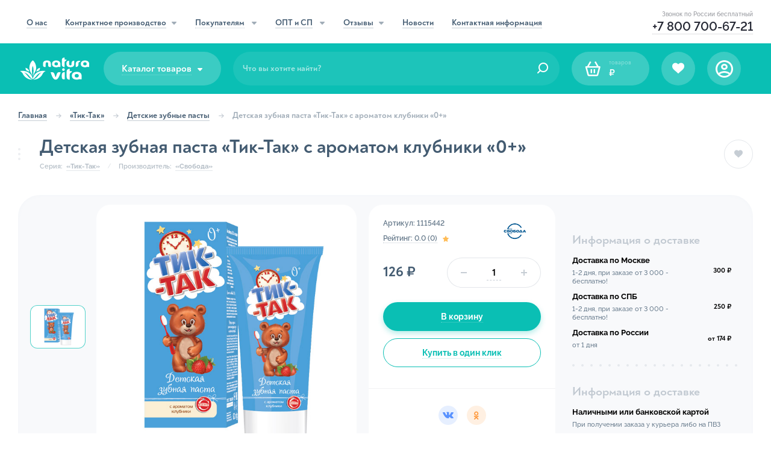

--- FILE ---
content_type: text/html; charset=UTF-8
request_url: https://natura-vita.net/tik-tak/detskie-zubnye-pasty/detskaya-zubnaya-pasta-tik-tak-s-aromatom-klubniki-0
body_size: 62148
content:
<!DOCTYPE html>
<html>
<head>
    <meta charset="utf-8">
    <title>Детская зубная паста «Тик-Так» с ароматом клубники «0+» | Natura Vita</title>
    <meta name="description" content="Детская зубная паста «Тик-Так» с ароматом клубники «0+» содержит экстракт шалфея и бережно ухаживает за полостью рта ребёнка. Не повреждает зубную эмаль.">
    <meta name="keywords" content="детская зубная паста тик так, детская зубная паста свобода, детская зубная паста svoboda тик так, детская зубная паста с ароматом клубники" />

    <meta http-equiv="X-UA-Compatible" content="IE=edge">
    <meta name="viewport" content="width=device-width, initial-scale=1, maximum-scale=1">
    <meta name="format-detection" content="telephone=no">

    <meta name="csrf-token" id="csrf-token" content="Nz2u9oVUeyjlX0EiGIw3WozRY8abAIxG5jSWCL3m">


    <link rel="icon" href="/assets/img/favicon/favicon.ico" type="image/x-icon">
    <link rel="icon" href="/assets/img/favicon/favicon.svg" type="image/svg+xml">
    <link rel="apple-touch-icon" sizes="180x180" href="/assets/img/favicon/apple-touch-icon.png">
    <link rel="icon" type="image/png" sizes="32x32" href="/assets/img/favicon/favicon-32x32.png">
    <link rel="icon" type="image/png" sizes="16x16" href="/assets/img/favicon/favicon-16x16.png">

    <link rel="stylesheet" href="/assets/css/main.min.css?id=dae448048a072ecda14f&20181412">

    <link href="https://fonts.googleapis.com/css?family=Roboto:300,400,500,700" rel="stylesheet">

    <!--[if IE 8]>
        <link rel="stylesheet" type="text/css" href="/assets/css/ie8-only.css" />
    <![endif]-->
    <!--[if IE 7]>
        <link rel="stylesheet" type="text/css" href="css/all-ie-only.css" />
    <![endif]-->
    

    <!-- Chrome, Firefox OS and Opera -->
    <meta name="theme-color" content="#212631">
    <!-- Windows Phone -->
    <meta name="msapplication-navbutton-color" content="#212631">
    <meta name="msapplication-TileColor" content="#ffffff">
    <!-- iOS Safari -->
    <meta name="apple-mobile-web-app-status-bar-style" content="#212631">

    
    <link rel="canonical" href="https://natura-vita.net/tik-tak/detskie-zubnye-pasty/detskaya-zubnaya-pasta-tik-tak-s-aromatom-klubniki-0" />
</head>
<body  class="blue"  id="top">
    <!-- Yandex.Metrika counter --> <script type="text/javascript" > (function(m,e,t,r,i,k,a){m[i]=m[i]||function(){(m[i].a=m[i].a||[]).push(arguments)}; m[i].l=1*new Date();k=e.createElement(t),a=e.getElementsByTagName(t)[0],k.async=1,k.src=r,a.parentNode.insertBefore(k,a)}) (window, document, "script", "https://mc.yandex.ru/metrika/tag.js", "ym"); ym(30980176, "init", { clickmap:true, trackLinks:true, accurateTrackBounce:true, webvisor:true, trackHash:true, ecommerce:"dataLayer" }); window.dataLayer = window.dataLayer || []; </script> <noscript><div><img src="https://mc.yandex.ru/watch/30980176" style="position:absolute; left:-9999px;" alt="" /></div></noscript> <!-- /Yandex.Metrika counter -->

<!-- Top.Mail.Ru counter -->
<script type="text/javascript">
    var _tmr = window._tmr || (window._tmr = []);
    _tmr.push({id: "3279247", type: "pageView", start: (new Date()).getTime(), pid: "USER_ID"});
    (function (d, w, id) {
        if (d.getElementById(id)) return;
        var ts = d.createElement("script"); ts.type = "text/javascript"; ts.async = true; ts.id = id;
        ts.src = "https://top-fwz1.mail.ru/js/code.js";
        var f = function () {var s = d.getElementsByTagName("script")[0]; s.parentNode.insertBefore(ts, s);};
        if (w.opera == "[object Opera]") { d.addEventListener("DOMContentLoaded", f, false); } else { f(); }
    })(document, window, "tmr-code");
</script>
<noscript><div><img src="https://top-fwz1.mail.ru/counter?id=3279247;js=na" style="position:absolute;left:-9999px;" alt="Top.Mail.Ru" /></div></noscript>
<!-- /Top.Mail.Ru counter -->

    <header class="header">
        <div class="header__oldbrowser">
            <div class="container">Ваш браузер устарел. Часть функций сайта будет неактивна. Пожалуйста, обновите браузер для продолжения работы!</div>
        </div>

        <div class="header__top">
            <div class="container">
                <nav class="header__nav">
                    <div class="header__nav-item">
                                                    <a href="/about">
                                <span>О нас</span>
                            </a>
                                            </div>
                    <div class="header__nav-item">
                                                    <a href="/kontraktnoe-proizvodstvo" class="isCategory ">
                                <span>Контрактное производство</span><i class="icon-carret-down"></i>
                            </a>
                                                <div class="header__nav-bigdropdown">
                            <div class="header__nav-bigdropdown-li">
                                                                    <a href="/kontraktnoe-proizvodstvo/nashi-uslugi">
                                        <figure>
                                            <img src="/assets/img/section-dark/img-dark-1.svg" width="44" alt="Наши услуги">
                                            <img src="/assets/img/section-dark/img-1.svg" width="44" alt="Наши услуги">
                                        </figure>

                                        <span>Наши услуги</span>
                                    </a>
                                                            </div>
                            <div class="header__nav-bigdropdown-li">
                                                                    <a href="/kontraktnoe-proizvodstvo/ehtapy-rabot">
                                        <figure>
                                            <img src="/assets/img/section-dark/img-dark-2.svg" width="44" alt="Этапы работы">
                                            <img src="/assets/img/section-dark/img-2.svg" width="44" alt="Этапы работы">
                                        </figure>
                                        <span>Этапы работ</span>
                                    </a>
                                                            </div>
                            <div class="header__nav-bigdropdown-li isCategory">
                                                                    <a href="/kontraktnoe-proizvodstvo/chto-my-proizvodim" >
                                        <figure>
                                            <img src="/assets/img/section-dark/img-dark-3.svg" width="44" alt="Что производим">
                                            <img src="/assets/img/section-dark/img-3.svg" width="44" alt="Что производим">
                                        </figure>
                                        <span>Что производим</span>
                                        <i class="icon-angle-right"></i>
                                    </a>
                                                                <i class="icon-carret-down"></i>
                                <div class="header__nav-bigdropdown-services_modal">
                                    <div class="header__nav-bigdropdown-services_scroll kp_c">
                                                                                    <div class="header__nav-bigdropdown-services_ul">
                                                <div class="catalog__content-title">
                                                    <div class="dots w4">
                                                        <span></span>
                                                        <span></span>
                                                        <span></span>
                                                    </div>
                                                                                                            <a href="/kontraktnoe-proizvodstvo/chto-my-proizvodim/professionalnaya-kosmetika-dlya-salonov-krasoty">Профессиональная косметика для салонов красоты</a>
                                                                                                    </div>
                                                <ul>
                                                                                                    </ul>
                                            </div>
                                                                                    <div class="header__nav-bigdropdown-services_ul">
                                                <div class="catalog__content-title">
                                                    <div class="dots w4">
                                                        <span></span>
                                                        <span></span>
                                                        <span></span>
                                                    </div>
                                                                                                            <a href="/kontraktnoe-proizvodstvo/chto-my-proizvodim/kosmetika-dlya-lica">Средства по уходу за лицом</a>
                                                                                                    </div>
                                                <ul>
                                                                                                            <li>
                                                                                                                            <a href="/kontraktnoe-proizvodstvo/chto-my-proizvodim/toniki-i-tonery-dlya-razlichnyh-tipov-kozhi-lica">Тоники и тонеры для различных типов кожи лица</a>
                                                                                                                    </li>
                                                                                                            <li>
                                                                                                                            <a href="/kontraktnoe-proizvodstvo/chto-my-proizvodim/geli-dlya-umyvaniya">Гели для умывания</a>
                                                                                                                    </li>
                                                                                                            <li>
                                                                                                                            <a href="/kontraktnoe-proizvodstvo/chto-my-proizvodim/gidrofilnye-masla-dlya-lica">Гидрофильные масла для лица</a>
                                                                                                                    </li>
                                                                                                            <li>
                                                                                                                            <a href="/kontraktnoe-proizvodstvo/chto-my-proizvodim/kremy-dlya-razlichnyh-tipov-kozhi-lica">Кремы для различных типов кожи лица</a>
                                                                                                                    </li>
                                                                                                            <li>
                                                                                                                            <a href="/kontraktnoe-proizvodstvo/chto-my-proizvodim/kremy-i-flyuidy-dlya-glaz">Кремы и флюиды для глаз</a>
                                                                                                                    </li>
                                                                                                            <li>
                                                                                                                            <a href="/kontraktnoe-proizvodstvo/chto-my-proizvodim/kremy-dlya-lica-razlichnoi-funkcionalnosti">Кремы для лица различной функциональности</a>
                                                                                                                    </li>
                                                                                                            <li>
                                                                                                                            <a href="/kontraktnoe-proizvodstvo/chto-my-proizvodim/kremy-dlya-lica-s-razlichnym-faktorom-spf">Кремы с различным фактором SPF</a>
                                                                                                                    </li>
                                                                                                            <li>
                                                                                                                            <a href="/kontraktnoe-proizvodstvo/chto-my-proizvodim/penki-dlya-umyvaniya-dlya-razlichnyh-tipov-kozhi-lica">Пенки для умывания для различных типов кожи лица</a>
                                                                                                                    </li>
                                                                                                            <li>
                                                                                                                            <a href="/kontraktnoe-proizvodstvo/chto-my-proizvodim/maski-dlya-lica">Маски для лица, в т. ч. экспресс-маски, альгинатные, гипсовые, маски-пленки, глиняные</a>
                                                                                                                    </li>
                                                                                                            <li>
                                                                                                                            <a href="/kontraktnoe-proizvodstvo/chto-my-proizvodim/micellyarnaya-voda">Мицеллярная вода</a>
                                                                                                                    </li>
                                                                                                            <li>
                                                                                                                            <a href="/kontraktnoe-proizvodstvo/chto-my-proizvodim/syvorotki-dlya-lica">Сыворотки для лица</a>
                                                                                                                    </li>
                                                                                                            <li>
                                                                                                                            <a href="/kontraktnoe-proizvodstvo/chto-my-proizvodim/essencii-dlya-lica">Эссенции для лица</a>
                                                                                                                    </li>
                                                                                                            <li>
                                                                                                                            <a href="/kontraktnoe-proizvodstvo/chto-my-proizvodim/pilingi-i-skraby-dlya-lica">Пилинги и скрабы для лица</a>
                                                                                                                    </li>
                                                                                                            <li>
                                                                                                                            <a href="/kontraktnoe-proizvodstvo/chto-my-proizvodim/enzimnaya-pudra-dlya-lica">Энзимная пудра для лица</a>
                                                                                                                    </li>
                                                                                                            <li>
                                                                                                                            <a href="/kontraktnoe-proizvodstvo/chto-my-proizvodim/mnogofunkcionalnye-geli-dlya-lica">Многофункциональные гели для лица</a>
                                                                                                                    </li>
                                                                                                            <li>
                                                                                                                            <a href="/kontraktnoe-proizvodstvo/chto-my-proizvodim/mnogofunkcionalnye-kremy-dlya-lica">Многофункциональные кремы для лица</a>
                                                                                                                    </li>
                                                                                                    </ul>
                                            </div>
                                                                                    <div class="header__nav-bigdropdown-services_ul">
                                                <div class="catalog__content-title">
                                                    <div class="dots w4">
                                                        <span></span>
                                                        <span></span>
                                                        <span></span>
                                                    </div>
                                                                                                            <a href="/kontraktnoe-proizvodstvo/chto-my-proizvodim/kosmetika-dlya-volos">Средства по уходу за волосами</a>
                                                                                                    </div>
                                                <ul>
                                                                                                            <li>
                                                                                                                            <a href="/kontraktnoe-proizvodstvo/chto-my-proizvodim/bessulfatnye-shampuni-dlya-vsekh-tipov-volos">Бессульфатные шампуни для всех типов волос</a>
                                                                                                                    </li>
                                                                                                            <li>
                                                                                                                            <a href="/kontraktnoe-proizvodstvo/chto-my-proizvodim/shampuni-dlya-razlichnyh-tipov-volos">Шампуни для различных типов волос</a>
                                                                                                                    </li>
                                                                                                            <li>
                                                                                                                            <a href="/kontraktnoe-proizvodstvo/chto-my-proizvodim/kremy-i-masla-dlya-volos">Кремы и масла для волос</a>
                                                                                                                    </li>
                                                                                                            <li>
                                                                                                                            <a href="/kontraktnoe-proizvodstvo/chto-my-proizvodim/maski-dlya-razlichnyh-tipov-volos">Маски для различных типов волос</a>
                                                                                                                    </li>
                                                                                                            <li>
                                                                                                                            <a href="/kontraktnoe-proizvodstvo/chto-my-proizvodim/maslyanye-kompleksy-dlya-razlichnyh-tipov-volos">Масляные комплексы для различных типов волос</a>
                                                                                                                    </li>
                                                                                                            <li>
                                                                                                                            <a href="/kontraktnoe-proizvodstvo/chto-my-proizvodim/produkty-dlya-rosta-volos-losony-masla-syvorotki">Продукты для роста волос: лосьоны, масла, сыворотки</a>
                                                                                                                    </li>
                                                                                                            <li>
                                                                                                                            <a href="/kontraktnoe-proizvodstvo/chto-my-proizvodim/sprei-i-balzamy-dlya-volos">Спреи и бальзамы, в т. ч. несмываемые</a>
                                                                                                                    </li>
                                                                                                            <li>
                                                                                                                            <a href="/kontraktnoe-proizvodstvo/chto-my-proizvodim/syvorotki-i-ehssencii-dlya-volos">Сыворотки и эссенции для волос</a>
                                                                                                                    </li>
                                                                                                            <li>
                                                                                                                            <a href="/kontraktnoe-proizvodstvo/chto-my-proizvodim/tvyordye-shampuni-i-kondicionery-dlya-volos">Твёрдые шампуни и кондиционеры для волос</a>
                                                                                                                    </li>
                                                                                                            <li>
                                                                                                                            <a href="/kontraktnoe-proizvodstvo/chto-my-proizvodim/termozashchitnye-sprei-dlya-volos">Термозащитные спреи для волос</a>
                                                                                                                    </li>
                                                                                                    </ul>
                                            </div>
                                                                                    <div class="header__nav-bigdropdown-services_ul">
                                                <div class="catalog__content-title">
                                                    <div class="dots w4">
                                                        <span></span>
                                                        <span></span>
                                                        <span></span>
                                                    </div>
                                                                                                            <a href="/kontraktnoe-proizvodstvo/chto-my-proizvodim/sredstva-dlya-ukladki-volos">Средства для укладки волос</a>
                                                                                                    </div>
                                                <ul>
                                                                                                            <li>
                                                                                                                            <a href="/kontraktnoe-proizvodstvo/chto-my-proizvodim/geli-dlya-ukladki-volos">Гели для укладки волос</a>
                                                                                                                    </li>
                                                                                                            <li>
                                                                                                                            <a href="/kontraktnoe-proizvodstvo/chto-my-proizvodim/kremi-dlya-ukladki-volos">Кремы для укладки волос</a>
                                                                                                                    </li>
                                                                                                            <li>
                                                                                                                            <a href="/kontraktnoe-proizvodstvo/chto-my-proizvodim/voski-dlya-ukladki-volos">Воски для укладки волос</a>
                                                                                                                    </li>
                                                                                                            <li>
                                                                                                                            <a href="/kontraktnoe-proizvodstvo/chto-my-proizvodim/sprei-dlya-ukladki-volos">Спреи для укладки волос</a>
                                                                                                                    </li>
                                                                                                    </ul>
                                            </div>
                                                                                    <div class="header__nav-bigdropdown-services_ul">
                                                <div class="catalog__content-title">
                                                    <div class="dots w4">
                                                        <span></span>
                                                        <span></span>
                                                        <span></span>
                                                    </div>
                                                                                                            <a href="/kontraktnoe-proizvodstvo/chto-my-proizvodim/kosmetika-dlya-tela">Средства по уходу за телом</a>
                                                                                                    </div>
                                                <ul>
                                                                                                            <li>
                                                                                                                            <a href="/kontraktnoe-proizvodstvo/chto-my-proizvodim/geli-dlya-dusha">Гели для душа, в т. ч. и бессульфатные</a>
                                                                                                                    </li>
                                                                                                            <li>
                                                                                                                            <a href="/kontraktnoe-proizvodstvo/chto-my-proizvodim/naturalnoe-myagkoe-mylo">Натуральное мягкое мыло</a>
                                                                                                                    </li>
                                                                                                            <li>
                                                                                                                            <a href="/kontraktnoe-proizvodstvo/chto-my-proizvodim/naturalnye-skraby-dlya-tela">Натуральные сахарные и соляные скрабы для тела</a>
                                                                                                                    </li>
                                                                                                            <li>
                                                                                                                            <a href="/kontraktnoe-proizvodstvo/chto-my-proizvodim/sol-dlya-vann">Соль для ванн</a>
                                                                                                                    </li>
                                                                                                            <li>
                                                                                                                            <a href="/kontraktnoe-proizvodstvo/chto-my-proizvodim/battery-dlya-tela">Баттеры для тела, в т. ч. и натуральные</a>
                                                                                                                    </li>
                                                                                                            <li>
                                                                                                                            <a href="/kontraktnoe-proizvodstvo/chto-my-proizvodim/kremy-dlya-tela">Кремы для тела, в т. ч. и натуральные</a>
                                                                                                                    </li>
                                                                                                            <li>
                                                                                                                            <a href="/kontraktnoe-proizvodstvo/chto-my-proizvodim/naturalnoe-travyanoe-mylo-beldi">Натуральное травяное мыло бельди</a>
                                                                                                                    </li>
                                                                                                            <li>
                                                                                                                            <a href="/kontraktnoe-proizvodstvo/chto-my-proizvodim/gustoe-pennoe-mylo">Густое пенное мыло</a>
                                                                                                                    </li>
                                                                                                            <li>
                                                                                                                            <a href="/kontraktnoe-proizvodstvo/chto-my-proizvodim/maslo-dlya-tela-i-massazhnoe-maslo">Масло для тела и массажное масло</a>
                                                                                                                    </li>
                                                                                                            <li>
                                                                                                                            <a href="/kontraktnoe-proizvodstvo/chto-my-proizvodim/pilingi-s-aha-i-bha-kislotami">Пилинги с AHA- и BHA-кислотами</a>
                                                                                                                    </li>
                                                                                                    </ul>
                                            </div>
                                                                                    <div class="header__nav-bigdropdown-services_ul">
                                                <div class="catalog__content-title">
                                                    <div class="dots w4">
                                                        <span></span>
                                                        <span></span>
                                                        <span></span>
                                                    </div>
                                                                                                            <a href="/kontraktnoe-proizvodstvo/chto-my-proizvodim/sredstva-po-uhodu-za-rukami">Средства по уходу за руками</a>
                                                                                                    </div>
                                                <ul>
                                                                                                            <li>
                                                                                                                            <a href="/kontraktnoe-proizvodstvo/chto-my-proizvodim/kremy-dlya-ruk">Кремы питательные, увлажняющие, антивозрастные и т. д.</a>
                                                                                                                    </li>
                                                                                                            <li>
                                                                                                                            <a href="/kontraktnoe-proizvodstvo/chto-my-proizvodim/balzamy-dlya-ruk">Бальзамы для рук</a>
                                                                                                                    </li>
                                                                                                            <li>
                                                                                                                            <a href="/kontraktnoe-proizvodstvo/chto-my-proizvodim/losony-dlya-ruk">Лосьоны для рук</a>
                                                                                                                    </li>
                                                                                                            <li>
                                                                                                                            <a href="/kontraktnoe-proizvodstvo/chto-my-proizvodim/skraby-i-pilingi-dlya-ruk">Скрабы и пилинги</a>
                                                                                                                    </li>
                                                                                                            <li>
                                                                                                                            <a href="/kontraktnoe-proizvodstvo/chto-my-proizvodim/maski-dlya-ruk">Маски для рук</a>
                                                                                                                    </li>
                                                                                                            <li>
                                                                                                                            <a href="/kontraktnoe-proizvodstvo/chto-my-proizvodim/sredstva-dlya-kutikuly">Средства для кутикулы</a>
                                                                                                                    </li>
                                                                                                    </ul>
                                            </div>
                                                                                    <div class="header__nav-bigdropdown-services_ul">
                                                <div class="catalog__content-title">
                                                    <div class="dots w4">
                                                        <span></span>
                                                        <span></span>
                                                        <span></span>
                                                    </div>
                                                                                                            <a href="/kontraktnoe-proizvodstvo/chto-my-proizvodim/kosmetika-dlya-nog">Средства по уходу за ногами</a>
                                                                                                    </div>
                                                <ul>
                                                                                                            <li>
                                                                                                                            <a href="/kontraktnoe-proizvodstvo/chto-my-proizvodim/kremy-dlya-nog">Кремы для ног</a>
                                                                                                                    </li>
                                                                                                            <li>
                                                                                                                            <a href="/kontraktnoe-proizvodstvo/chto-my-proizvodim/losony-dlya-nog">Лосьоны для ног</a>
                                                                                                                    </li>
                                                                                                            <li>
                                                                                                                            <a href="/kontraktnoe-proizvodstvo/chto-my-proizvodim/skraby-dlya-nog">Скрабы для ног</a>
                                                                                                                    </li>
                                                                                                            <li>
                                                                                                                            <a href="/kontraktnoe-proizvodstvo/chto-my-proizvodim/geli-dlya-nog">Гели для ног</a>
                                                                                                                    </li>
                                                                                                            <li>
                                                                                                                            <a href="/kontraktnoe-proizvodstvo/chto-my-proizvodim/sogrevayushchie-i-ohlazhdayushchie-kremy-dlya-nog">Согревающие и охлаждающие кремы для ног</a>
                                                                                                                    </li>
                                                                                                            <li>
                                                                                                                            <a href="/kontraktnoe-proizvodstvo/chto-my-proizvodim/kremy-ot-ustalosti-nog">Кремы от усталости ног</a>
                                                                                                                    </li>
                                                                                                    </ul>
                                            </div>
                                                                                    <div class="header__nav-bigdropdown-services_ul">
                                                <div class="catalog__content-title">
                                                    <div class="dots w4">
                                                        <span></span>
                                                        <span></span>
                                                        <span></span>
                                                    </div>
                                                                                                            <a href="/kontraktnoe-proizvodstvo/chto-my-proizvodim/detskaya-kosmetika">Косметика для детей, включая 0+</a>
                                                                                                    </div>
                                                <ul>
                                                                                                            <li>
                                                                                                                            <a href="/kontraktnoe-proizvodstvo/chto-my-proizvodim/detskie-shampuni">Детские шампуни</a>
                                                                                                                    </li>
                                                                                                            <li>
                                                                                                                            <a href="/kontraktnoe-proizvodstvo/chto-my-proizvodim/detskie-penki">Детские пенки</a>
                                                                                                                    </li>
                                                                                                            <li>
                                                                                                                            <a href="/kontraktnoe-proizvodstvo/chto-my-proizvodim/detskie-kremy">Детские кремы</a>
                                                                                                                    </li>
                                                                                                            <li>
                                                                                                                            <a href="/kontraktnoe-proizvodstvo/chto-my-proizvodim/detskie-losony">Детские лосьоны</a>
                                                                                                                    </li>
                                                                                                            <li>
                                                                                                                            <a href="/kontraktnoe-proizvodstvo/chto-my-proizvodim/detskie-balzamy">Детские бальзамы</a>
                                                                                                                    </li>
                                                                                                            <li>
                                                                                                                            <a href="/kontraktnoe-proizvodstvo/chto-my-proizvodim/detskie-geli">Детские гели</a>
                                                                                                                    </li>
                                                                                                            <li>
                                                                                                                            <a href="/kontraktnoe-proizvodstvo/chto-my-proizvodim/detskie-masla">Детские масла</a>
                                                                                                                    </li>
                                                                                                            <li>
                                                                                                                            <a href="/kontraktnoe-proizvodstvo/chto-my-proizvodim/sredstva-dlya-kupaniya-detej">Средства для купания детей</a>
                                                                                                                    </li>
                                                                                                    </ul>
                                            </div>
                                                                                    <div class="header__nav-bigdropdown-services_ul">
                                                <div class="catalog__content-title">
                                                    <div class="dots w4">
                                                        <span></span>
                                                        <span></span>
                                                        <span></span>
                                                    </div>
                                                                                                            <a href="/kontraktnoe-proizvodstvo/chto-my-proizvodim/solncezashchitnaya-kosmetika-s-spf">Солнцезащитная косметика</a>
                                                                                                    </div>
                                                <ul>
                                                                                                    </ul>
                                            </div>
                                                                                    <div class="header__nav-bigdropdown-services_ul">
                                                <div class="catalog__content-title">
                                                    <div class="dots w4">
                                                        <span></span>
                                                        <span></span>
                                                        <span></span>
                                                    </div>
                                                                                                            <a href="/kontraktnoe-proizvodstvo/chto-my-proizvodim/kosmeticheskaya-produkciya-dlya-barbershopov">Продукция для барбершопов</a>
                                                                                                    </div>
                                                <ul>
                                                                                                            <li>
                                                                                                                            <a href="/kontraktnoe-proizvodstvo/chto-my-proizvodim/balzamy">Бальзамы</a>
                                                                                                                    </li>
                                                                                                            <li>
                                                                                                                            <a href="/kontraktnoe-proizvodstvo/chto-my-proizvodim/voski">Воски</a>
                                                                                                                    </li>
                                                                                                            <li>
                                                                                                                            <a href="/kontraktnoe-proizvodstvo/chto-my-proizvodim/gliny">Глины</a>
                                                                                                                    </li>
                                                                                                            <li>
                                                                                                                            <a href="/kontraktnoe-proizvodstvo/chto-my-proizvodim/pasty">Пасты</a>
                                                                                                                    </li>
                                                                                                            <li>
                                                                                                                            <a href="/kontraktnoe-proizvodstvo/chto-my-proizvodim/shampuni">Шампуни</a>
                                                                                                                    </li>
                                                                                                            <li>
                                                                                                                            <a href="/kontraktnoe-proizvodstvo/chto-my-proizvodim/geli-dlya-dusha-dlya-berbershopov">Гели для душа</a>
                                                                                                                    </li>
                                                                                                            <li>
                                                                                                                            <a href="/kontraktnoe-proizvodstvo/chto-my-proizvodim/solevye-sprei">Солевые спреи</a>
                                                                                                                    </li>
                                                                                                            <li>
                                                                                                                            <a href="/kontraktnoe-proizvodstvo/chto-my-proizvodim/sredstva-dlya-rosta-borody">Средства для роста бороды</a>
                                                                                                                    </li>
                                                                                                            <li>
                                                                                                                            <a href="/kontraktnoe-proizvodstvo/chto-my-proizvodim/balzamy-i-masla-dlya-uhoda-za-gubami">Бальзамы и масла для ухода за губами</a>
                                                                                                                    </li>
                                                                                                    </ul>
                                            </div>
                                                                                    <div class="header__nav-bigdropdown-services_ul">
                                                <div class="catalog__content-title">
                                                    <div class="dots w4">
                                                        <span></span>
                                                        <span></span>
                                                        <span></span>
                                                    </div>
                                                                                                            <a href="/kontraktnoe-proizvodstvo/chto-my-proizvodim/kosmeticheskaya-produkciya-dlya-tatu-salonov">Продукция для тату-салонов</a>
                                                                                                    </div>
                                                <ul>
                                                                                                    </ul>
                                            </div>
                                                                                    <div class="header__nav-bigdropdown-services_ul">
                                                <div class="catalog__content-title">
                                                    <div class="dots w4">
                                                        <span></span>
                                                        <span></span>
                                                        <span></span>
                                                    </div>
                                                                                                            <a href="/kontraktnoe-proizvodstvo/chto-my-proizvodim/uhodovye-sredstva-dlya-resnic-i-brovey">Уходовые средства для ресниц и бровей</a>
                                                                                                    </div>
                                                <ul>
                                                                                                            <li>
                                                                                                                            <a href="/kontraktnoe-proizvodstvo/chto-my-proizvodim/sredstva-dlya-rosta-resnic">Средства для роста ресниц</a>
                                                                                                                    </li>
                                                                                                            <li>
                                                                                                                            <a href="/kontraktnoe-proizvodstvo/chto-my-proizvodim/penki-dlya-promyvaniya-resnic-i-brovey">Пенки для промывания</a>
                                                                                                                    </li>
                                                                                                            <li>
                                                                                                                            <a href="/kontraktnoe-proizvodstvo/chto-my-proizvodim/zakrepitel-dlya-resnic">Закрепитель для ресниц</a>
                                                                                                                    </li>
                                                                                                    </ul>
                                            </div>
                                                                                    <div class="header__nav-bigdropdown-services_ul">
                                                <div class="catalog__content-title">
                                                    <div class="dots w4">
                                                        <span></span>
                                                        <span></span>
                                                        <span></span>
                                                    </div>
                                                                                                            <a href="/kontraktnoe-proizvodstvo/chto-my-proizvodim/kosmetika-dlya-muzhchin">Косметика для мужчин</a>
                                                                                                    </div>
                                                <ul>
                                                                                                            <li>
                                                                                                                            <a href="/kontraktnoe-proizvodstvo/chto-my-proizvodim/sredstva-dlya-i-posle-britya">Средства для и после бритья, за исключением аэрозольной продукции</a>
                                                                                                                    </li>
                                                                                                            <li>
                                                                                                                            <a href="/kontraktnoe-proizvodstvo/chto-my-proizvodim/muzhskie-kremy-dlya-lica">Кремы для лица</a>
                                                                                                                    </li>
                                                                                                            <li>
                                                                                                                            <a href="/kontraktnoe-proizvodstvo/chto-my-proizvodim/muzhskie-shampuni-dlya-volos">Шампуни для волос</a>
                                                                                                                    </li>
                                                                                                            <li>
                                                                                                                            <a href="/kontraktnoe-proizvodstvo/chto-my-proizvodim/muzhskie-geli-dlya-dusha">Гели для душа</a>
                                                                                                                    </li>
                                                                                                            <li>
                                                                                                                            <a href="/kontraktnoe-proizvodstvo/chto-my-proizvodim/ukladochnye-sredstva-dlya-muzhchin">Укладочные средства</a>
                                                                                                                    </li>
                                                                                                    </ul>
                                            </div>
                                                                                    <div class="header__nav-bigdropdown-services_ul">
                                                <div class="catalog__content-title">
                                                    <div class="dots w4">
                                                        <span></span>
                                                        <span></span>
                                                        <span></span>
                                                    </div>
                                                                                                            <a href="/kontraktnoe-proizvodstvo/chto-my-proizvodim/naturalnaya-i-organicheskaya-kosmetika">Натуральная и органическая косметика</a>
                                                                                                    </div>
                                                <ul>
                                                                                                            <li>
                                                                                                                            <a href="/kontraktnoe-proizvodstvo/chto-my-proizvodim/myagkoe-i-tverdoe-mylo">Мягкое и твердое мыло</a>
                                                                                                                    </li>
                                                                                                            <li>
                                                                                                                            <a href="/kontraktnoe-proizvodstvo/chto-my-proizvodim/tonanyj-krem">Тональные кремы</a>
                                                                                                                    </li>
                                                                                                            <li>
                                                                                                                            <a href="/kontraktnoe-proizvodstvo/chto-my-proizvodim/dezodoranty">Дезодоранты</a>
                                                                                                                    </li>
                                                                                                            <li>
                                                                                                                            <a href="/kontraktnoe-proizvodstvo/chto-my-proizvodim/peny-dlya-vann">Пены для ванн</a>
                                                                                                                    </li>
                                                                                                            <li>
                                                                                                                            <a href="/kontraktnoe-proizvodstvo/chto-my-proizvodim/zhidkoe-mylo">Жидкое мыло</a>
                                                                                                                    </li>
                                                                                                            <li>
                                                                                                                            <a href="/kontraktnoe-proizvodstvo/chto-my-proizvodim/naturalnye-i-organicheskie-kremy-dlya-ruk">Кремы для рук</a>
                                                                                                                    </li>
                                                                                                            <li>
                                                                                                                            <a href="/kontraktnoe-proizvodstvo/chto-my-proizvodim/naturalnye-i-organicheskie-kremy-dlya-nog">Кремы для ног</a>
                                                                                                                    </li>
                                                                                                            <li>
                                                                                                                            <a href="/kontraktnoe-proizvodstvo/chto-my-proizvodim/naturalnye-i-organicheskie-skraby">Скрабы, в т. ч. сухие</a>
                                                                                                                    </li>
                                                                                                            <li>
                                                                                                                            <a href="/kontraktnoe-proizvodstvo/chto-my-proizvodim/naturalnye-i-organicheskie-shampuni-dlya-volos">Шампуни для волос</a>
                                                                                                                    </li>
                                                                                                            <li>
                                                                                                                            <a href="/kontraktnoe-proizvodstvo/chto-my-proizvodim/naturalnye-i-organicheskie-maski-dlya-lica-tela-i-volos">Маски для лица, тела и волос</a>
                                                                                                                    </li>
                                                                                                            <li>
                                                                                                                            <a href="/kontraktnoe-proizvodstvo/chto-my-proizvodim/gidrofilnye-masla">Гидрофильные масла</a>
                                                                                                                    </li>
                                                                                                            <li>
                                                                                                                            <a href="/kontraktnoe-proizvodstvo/chto-my-proizvodim/organicheskie-kremy-dlya-lica">Кремы для лица</a>
                                                                                                                    </li>
                                                                                                            <li>
                                                                                                                            <a href="/kontraktnoe-proizvodstvo/chto-my-proizvodim/organicheskie-balzamy-dlya-gub">Бальзамы для губ</a>
                                                                                                                    </li>
                                                                                                    </ul>
                                            </div>
                                                                                    <div class="header__nav-bigdropdown-services_ul">
                                                <div class="catalog__content-title">
                                                    <div class="dots w4">
                                                        <span></span>
                                                        <span></span>
                                                        <span></span>
                                                    </div>
                                                                                                            <a href="/kontraktnoe-proizvodstvo/chto-my-proizvodim/kosmetika-dlya-zhivotnyh">Косметика для животных</a>
                                                                                                    </div>
                                                <ul>
                                                                                                            <li>
                                                                                                                            <a href="/kontraktnoe-proizvodstvo/chto-my-proizvodim/mylo-dlya-mytya-lap">Мыло для мытья лап</a>
                                                                                                                    </li>
                                                                                                            <li>
                                                                                                                            <a href="/kontraktnoe-proizvodstvo/chto-my-proizvodim/geli-dlya-mytya-lap">Гели для мытья лап</a>
                                                                                                                    </li>
                                                                                                            <li>
                                                                                                                            <a href="/kontraktnoe-proizvodstvo/chto-my-proizvodim/shampuni-dlya-shersti">Шампуни для шерсти</a>
                                                                                                                    </li>
                                                                                                    </ul>
                                            </div>
                                                                                    <div class="header__nav-bigdropdown-services_ul">
                                                <div class="catalog__content-title">
                                                    <div class="dots w4">
                                                        <span></span>
                                                        <span></span>
                                                        <span></span>
                                                    </div>
                                                                                                            Бытовая химия и гигиена
                                                                                                    </div>
                                                <ul>
                                                                                                            <li>
                                                                                                                            <a href="/kontraktnoe-proizvodstvo/chto-my-proizvodim/zubnaya-pasta">Зубные пасты</a>
                                                                                                                    </li>
                                                                                                    </ul>
                                            </div>
                                                                            </div>
                                </div>
                            </div>
                            <div class="header__nav-bigdropdown-li">
                                                                    <a href="/kontraktnoe-proizvodstvo/voprosy-i-otvety">
                                        <figure>
                                            <img src="/assets/img/section-dark/img-dark-4.svg" width="44" alt="Частые вопросы">
                                            <img src="/assets/img/section-dark/img-4.svg" width="44" alt="Частые вопросы">
                                        </figure>
                                        <span>Частые вопросы</span>
                                    </a>
                                                            </div>
                            <div class="header__nav-bigdropdown-li">
                                                                    <a href="/kontraktnoe-proizvodstvo/prajs-listy">
                                        <figure>
                                            <img src="/assets/img/section-dark/img-dark-5.svg" width="44" alt="Прайс-листы">
                                            <img src="/assets/img/section-dark/img-5.svg" width="44" alt="Прайс-листы">
                                        </figure>
                                        <span>Прайс-листы</span>
                                        <i class="icon-angle-right"></i>
                                    </a>
                                                                <i class="icon-carret-down"></i>
                                <div class="header__nav-bigdropdown-services_modal">
                                    <div class="header__nav-bigdropdown-services_scroll pl_c">
                                        <div class="header__nav-bigdropdown-services_ul">
                                                                                    <div class="catalog__content-title">
                                                <div class="dots w4">
                                                    <span></span>
                                                    <span></span>
                                                    <span></span>
                                                </div>
                                                <a href="/kontraktnoe-proizvodstvo/prajs-listy/stoimost-raboty">Стоимость работы</a>
                                            </div>
                                                                                        <div class="catalog__content-title">
                                                <div class="dots w4">
                                                    <span></span>
                                                    <span></span>
                                                    <span></span>
                                                </div>
                                                <a href="/kontraktnoe-proizvodstvo/prajs-listy/klinicheskaya-ehffektivnost">Клиническая эффективность</a>
                                            </div>
                                                                                        <div class="catalog__content-title">
                                                <div class="dots w4">
                                                    <span></span>
                                                    <span></span>
                                                    <span></span>
                                                </div>
                                                <a href="/kontraktnoe-proizvodstvo/prajs-listy/otdushki">Отдушки</a>
                                            </div>
                                                                                        <div class="catalog__content-title">
                                                <div class="dots w4">
                                                    <span></span>
                                                    <span></span>
                                                    <span></span>
                                                </div>
                                                <a href="/kontraktnoe-proizvodstvo/prajs-listy/gotovye-receptury">Готовые рецептуры</a>
                                            </div>
                                                                                    </div>
                                    </div>
                                </div>
                            </div>
                            <div class="header__nav-bigdropdown-li">
                                                                    <a href="/kontraktnoe-proizvodstvo/tekhnicheskoe-zadanie">
                                        <figure>
                                            <img src="/assets/img/section-dark/img-dark-6.svg" width="44" alt="Тех. задание">
                                            <img src="/assets/img/section-dark/img-6.svg" width="44" alt="Тех. задание">
                                        </figure>
                                        <span>Тех. задание</span>
                                    </a>
                                                            </div>
                        </div>
                    </div>
                    <div class="header__nav-item">
                        <span class="isCategory">
                            <span class="is-dotted">Покупателям</span>
                            <i class="icon-carret-down"></i>
                        </span>
                        <div class="header__nav-dropdown">
                            <div class="header__nav-dropdown-item">
                                                                    <a href="/delivery">Доставка и оплата</a>
                                                            </div>
                            <div class="header__nav-dropdown-item">
                                                                    <a href="/shops">Где купить</a>
                                                            </div>
                            <div class="header__nav-dropdown-item">
                                                                    <a href="/information">Полезная информация</a>
                                                            </div>
                            <div class="header__nav-dropdown-item">
                                                                    <a href="/promotion">Акции</a>
                                                            </div>
                        </div>
                    </div>
                    <div class="header__nav-item">
                        <span class="isCategory">
                            <span>ОПТ и СП</span>
                            <i class="icon-carret-down"></i>
                        </span>
                        <div class="header__nav-dropdown">
                            <div class="header__nav-dropdown-item">
                                                                    <a href="/optovym-pokupatelyam">Оптовым покупателям</a>
                                                            </div>
                            <div class="header__nav-dropdown-item">
                                                                    <a href="/sovmestnye-pokupki">Совместные покупки</a>
                                                            </div>
                        </div>
                    </div>
                    <div class="header__nav-item">
                        <span class="isCategory"><span>Отзывы</span><i class="icon-carret-down"></i></span>
                        <div class="header__nav-dropdown">
                            <div class="header__nav-dropdown-item">
                                                                    <a href="/reviews">Отзывы о товарах</a>
                                                            </div>
                            <div class="header__nav-dropdown-item">
                                                                    <a href="/reviews-irecommend">Отзывы IRecommend</a>
                                                            </div>
                            <div class="header__nav-dropdown-item">
                                                                    <a href="/video">Видео</a>
                                                            </div>
                        </div>
                    </div>
                    <div class="header__nav-item">
                                                    <a href="/news"><span>Новости</span></a>
                                            </div>
                    <div class="header__nav-item">
                                                    <a href="/contacts"><span>Контактная информация</span></a>
                                            </div>
                </nav>
                <div class="header__top-call">
                    <span>Звонок по России бесплатный</span>
                    <a href="tel:+7 800 700-67-21"><span>+7 800 700-67-21</span><i class="icon-phone-call"></i></a>
                </div>
            </div>
        </div>
        <div class="header__main">
            <div class="container">
                                    <a href="/" class="header__logo">
                        <picture>
                            <source media="(min-width: 992px)" srcset="/assets/img/logo/img-1.svg">
                            <img src="/assets/img/logo/img-2.svg" alt="Логотип 'Natura Vita'">
                        </picture>
                    </a>
                                <button class="header__catalog-open catalog__open">
                    <span>Каталог товаров</span>
                    <i class="icon-carret-down"></i>
                </button>

                <div id="search" class="header__search">
                    <search/>
                </div>

                <div id="basket">
                    <basket/>
                </div>

                
                <div id="favorite">
                    <favorite/>
                </div>


                
                <div class="header__profile-wrapper">
                    <button data-href="/account" class="header__profile icon-profile-2 account__open"  style="display: none" ></button>

                                            <button class="header__profile icon-profile-2 profile__open"></button>
                        <div class="header__profile-modal">
                            <div class="header__profile-modal-title">
                                Личный кабинет
                                <div class="dots w4">
                                    <span></span>
                                    <span></span>
                                    <span></span>
                                </div>
                                <div class="header__profile-modal-icon icon-profile-2"></div>
                            </div>
                            <div class="header__profile-link-wrapper">
                                <button class="header__profile-link profile-login">Войти в личный кабинет</button>
                                <button class="header__profile-link profile-register">Зарегистрироваться</button>
                            </div>
                        </div>
                                    </div>

                <div class="header__main--mobile">
                    <div id="search-mobile" class="mobile-search">
                        <search-mobile/>
                    </div>
                    <a href="tel:+7 800 700-67-21" class="header__main-call icon-phone-call"></a>
                    <div class="section-cart">
                        <button class="header__main-cart icon-cart cart__open"></button>
                    </div>
                    <button class="header__burger">
                        <span></span>
                        <span></span>
                        <span></span>
                    </button>
                </div>
            </div>
        </div>

        <div class="header__dropdown">
            <div class="container">
                <div class="catalog">
                    <div class="catalog__top">
                        <div class="catalog__title">
                            Каталог
                            <div class="dots w4">
                                <span></span>
                                <span></span>
                                <span></span>
                            </div>
                        </div>
                        <div class="tabs" data-tabs="catalogMobile">
                            <button class="tabs__btn active" data-catalog="Каталог"><span>Каталог</span></button>
                            <button class="tabs__btn" data-catalog="Серии"><span>Серии</span></button>
                            <button class="tabs__btn" data-catalog="Производители"><span>Производители</span></button>
                        </div>
                    </div>
                    <div class="tabs__content-wrap" data-tabs="catalogMobile">
                        <div class="tabs__content" data-catalog="Каталог" style="display: block;">
                                                                                                <div class="catalog__spoiler">
                                        <div class="catalog__spoiler-title">
                                            <svg>
                                                <use xlink:href="#catalog-telo"></use>
                                            </svg>
                                            <div class="catalog__spoiler-title-wrapper">
                                                                                                    <a href="/telo">Тело</a>
                                                                                                <small>Товаров: 249</small>
                                            </div>
                                            <button class="catalog__spoiler-open icon-angle-down"></button>
                                        </div>

                                        <div class="catalog__spoiler-content">
                                                                                            <div class="catalog__spoiler-item">
                                                    <a href="/telo/geli-dlya-dusha">Гели для душа</a>
                                                    <span class="quantity">44</span>
                                                </div>
                                                                                            <div class="catalog__spoiler-item">
                                                    <a href="/telo/peny-dlya-vann">Пены для ванн</a>
                                                    <span class="quantity">18</span>
                                                </div>
                                                                                            <div class="catalog__spoiler-item">
                                                    <a href="/telo/maski-dlya-lica-i-tela">Маски для лица и тела</a>
                                                    <span class="quantity">5</span>
                                                </div>
                                                                                            <div class="catalog__spoiler-item">
                                                    <a href="/telo/balzamy-dlya-lica-i-tela">Бальзамы для лица и тела</a>
                                                    <span class="quantity">1</span>
                                                </div>
                                                                                            <div class="catalog__spoiler-item">
                                                    <a href="/telo/sprei-dlya-lica-i-tela">Спреи для лица и тела</a>
                                                    <span class="quantity">1</span>
                                                </div>
                                                                                            <div class="catalog__spoiler-item">
                                                    <a href="/telo/krem-mylo">Крем-мыло</a>
                                                    <span class="quantity">14</span>
                                                </div>
                                                                                            <div class="catalog__spoiler-item">
                                                    <a href="/telo/mylo-bannoe">Банное мыло</a>
                                                    <span class="quantity">7</span>
                                                </div>
                                                                                            <div class="catalog__spoiler-item">
                                                    <a href="/telo/mylo-gustoe">Густое мыло</a>
                                                    <span class="quantity">14</span>
                                                </div>
                                                                                            <div class="catalog__spoiler-item">
                                                    <a href="/telo/mylo-tverdoe">Твердое мыло</a>
                                                    <span class="quantity">12</span>
                                                </div>
                                                                                            <div class="catalog__spoiler-item">
                                                    <a href="/telo/chernoe-mylo">Черное мыло</a>
                                                    <span class="quantity">7</span>
                                                </div>
                                                                                            <div class="catalog__spoiler-item">
                                                    <a href="/telo/naturalnoe-mylo-ruchnoj-raboty">Натуральное мыло ручной работы</a>
                                                    <span class="quantity">8</span>
                                                </div>
                                                                                            <div class="catalog__spoiler-item">
                                                    <a href="/telo/myagkoe-naturalnoe-mylo">Мягкое натуральное мыло</a>
                                                    <span class="quantity">5</span>
                                                </div>
                                                                                            <div class="catalog__spoiler-item">
                                                    <a href="/telo/travyanoe-mylo-beldi">Травяное мыло бельди</a>
                                                    <span class="quantity">4</span>
                                                </div>
                                                                                            <div class="catalog__spoiler-item">
                                                    <a href="/telo/dermatologicheskoe-mylo">Дерматологическое мыло</a>
                                                    <span class="quantity">3</span>
                                                </div>
                                                                                            <div class="catalog__spoiler-item">
                                                    <a href="/telo/geli-dlya-ezhednevnoj-intimnoj-gigieny">Гели для ежедневной интимной гигиены</a>
                                                    <span class="quantity">4</span>
                                                </div>
                                                                                            <div class="catalog__spoiler-item">
                                                    <a href="/telo/mnogofunkcionalnye-geli">Многофункциональные гели</a>
                                                    <span class="quantity">5</span>
                                                </div>
                                                                                            <div class="catalog__spoiler-item">
                                                    <a href="/telo/maslo-dlya-tela">Масло для тела</a>
                                                    <span class="quantity">1</span>
                                                </div>
                                                                                            <div class="catalog__spoiler-item">
                                                    <a href="/telo/molochko-dlya-tela">Молочко для тела</a>
                                                    <span class="quantity">1</span>
                                                </div>
                                                                                            <div class="catalog__spoiler-item">
                                                    <a href="/telo/kremy-dlya-tela">Кремы для тела</a>
                                                    <span class="quantity">6</span>
                                                </div>
                                                                                            <div class="catalog__spoiler-item">
                                                    <a href="/telo/kremy-balzamy-dlya-tela">Кремы-бальзамы для тела</a>
                                                    <span class="quantity">3</span>
                                                </div>
                                                                                            <div class="catalog__spoiler-item">
                                                    <a href="/telo/krem-maslo">Крем-масло для тела</a>
                                                    <span class="quantity">3</span>
                                                </div>
                                                                                            <div class="catalog__spoiler-item">
                                                    <a href="/telo/balzamy-rastirki-dlya-tela">Бальзамы-растирки для тела</a>
                                                    <span class="quantity">2</span>
                                                </div>
                                                                                            <div class="catalog__spoiler-item">
                                                    <a href="/telo/geli-i-kremy-dlya-tela-i-sustavov">Гели и кремы для тела и суставов</a>
                                                    <span class="quantity">7</span>
                                                </div>
                                                                                            <div class="catalog__spoiler-item">
                                                    <a href="/telo/naturalnye-masla">Натуральные масла</a>
                                                    <span class="quantity">2</span>
                                                </div>
                                                                                            <div class="catalog__spoiler-item">
                                                    <a href="/telo/skraby-dlya-tela">Скрабы для тела</a>
                                                    <span class="quantity">15</span>
                                                </div>
                                                                                            <div class="catalog__spoiler-item">
                                                    <a href="/telo/maski-dlya-tela">Маски для тела</a>
                                                    <span class="quantity">5</span>
                                                </div>
                                                                                            <div class="catalog__spoiler-item">
                                                    <a href="/telo/naturalnye-skraby">Натуральные скрабы для тела</a>
                                                    <span class="quantity">8</span>
                                                </div>
                                                                                            <div class="catalog__spoiler-item">
                                                    <a href="/telo/sol-i-gryaz-mertvogo-morya">Соль и грязь Мертвого моря</a>
                                                    <span class="quantity">2</span>
                                                </div>
                                                                                            <div class="catalog__spoiler-item">
                                                    <a href="/telo/shungit-naturalnyj">Натуральный шунгит</a>
                                                    <span class="quantity">1</span>
                                                </div>
                                                                                            <div class="catalog__spoiler-item">
                                                    <a href="/telo/nabory">Наборы</a>
                                                    <span class="quantity">41</span>
                                                </div>
                                                                                    </div>
                                    </div>
                                                                                                                                <div class="catalog__spoiler">
                                        <div class="catalog__spoiler-title">
                                            <svg>
                                                <use xlink:href="#catalog-lico"></use>
                                            </svg>
                                            <div class="catalog__spoiler-title-wrapper">
                                                                                                    <a href="/lico">Лицо</a>
                                                                                                <small>Товаров: 158</small>
                                            </div>
                                            <button class="catalog__spoiler-open icon-angle-down"></button>
                                        </div>

                                        <div class="catalog__spoiler-content">
                                                                                            <div class="catalog__spoiler-item">
                                                    <a href="/lico/mnogofunkcionalnye-geli">Многофункциональные гели</a>
                                                    <span class="quantity">5</span>
                                                </div>
                                                                                            <div class="catalog__spoiler-item">
                                                    <a href="/lico/geli-dlya-umyvaniya">Гели для умывания</a>
                                                    <span class="quantity">10</span>
                                                </div>
                                                                                            <div class="catalog__spoiler-item">
                                                    <a href="/lico/bessulfatnye-geli-dlya-umyvaniya">Бессульфатные гели для умывания</a>
                                                    <span class="quantity">3</span>
                                                </div>
                                                                                            <div class="catalog__spoiler-item">
                                                    <a href="/lico/penki-dlya-umyvaniya">Пенки для умывания</a>
                                                    <span class="quantity">5</span>
                                                </div>
                                                                                            <div class="catalog__spoiler-item">
                                                    <a href="/lico/micellyarnaya-voda">Мицеллярная вода</a>
                                                    <span class="quantity">11</span>
                                                </div>
                                                                                            <div class="catalog__spoiler-item">
                                                    <a href="/lico/toniki-dlya-lica">Тоники для лица</a>
                                                    <span class="quantity">10</span>
                                                </div>
                                                                                            <div class="catalog__spoiler-item">
                                                    <a href="/lico/tonery-dlya-lica">Тонеры для лица</a>
                                                    <span class="quantity">2</span>
                                                </div>
                                                                                            <div class="catalog__spoiler-item">
                                                    <a href="/lico/syvorotki-dlya-lica">Сыворотки для лица</a>
                                                    <span class="quantity">13</span>
                                                </div>
                                                                                            <div class="catalog__spoiler-item">
                                                    <a href="/lico/skraby-dlya-lica">Скрабы для лица</a>
                                                    <span class="quantity">4</span>
                                                </div>
                                                                                            <div class="catalog__spoiler-item">
                                                    <a href="/lico/pilingi-dlya-lica">Пилинги для лица</a>
                                                    <span class="quantity">1</span>
                                                </div>
                                                                                            <div class="catalog__spoiler-item">
                                                    <a href="/lico/kremy-dlya-lica">Кремы для лица</a>
                                                    <span class="quantity">40</span>
                                                </div>
                                                                                            <div class="catalog__spoiler-item">
                                                    <a href="/lico/tonalnye-kremy">Тональные кремы</a>
                                                    <span class="quantity">10</span>
                                                </div>
                                                                                            <div class="catalog__spoiler-item">
                                                    <a href="/lico/bazy-pod-makiyazh">Базы под макияж</a>
                                                    <span class="quantity">1</span>
                                                </div>
                                                                                            <div class="catalog__spoiler-item">
                                                    <a href="/lico/maski-dlya-lica">Маски для лица</a>
                                                    <span class="quantity">3</span>
                                                </div>
                                                                                            <div class="catalog__spoiler-item">
                                                    <a href="/lico/naturalnye-masla">Натуральные масла</a>
                                                    <span class="quantity">2</span>
                                                </div>
                                                                                            <div class="catalog__spoiler-item">
                                                    <a href="/lico/kremy-dlya-vek">Кремы для век</a>
                                                    <span class="quantity">2</span>
                                                </div>
                                                                                            <div class="catalog__spoiler-item">
                                                    <a href="/lico/gidrofilnoe-maslo-dlya-umyvaniya">Гидрофильное масло для умывания</a>
                                                    <span class="quantity">3</span>
                                                </div>
                                                                                            <div class="catalog__spoiler-item">
                                                    <a href="/lico/kremy-dlya-britya">Кремы для бритья</a>
                                                    <span class="quantity">6</span>
                                                </div>
                                                                                            <div class="catalog__spoiler-item">
                                                    <a href="/lico/kremy-posle-britya">Кремы после бритья</a>
                                                    <span class="quantity">2</span>
                                                </div>
                                                                                            <div class="catalog__spoiler-item">
                                                    <a href="/lico/geli-posle-britya">Гели после бритья</a>
                                                    <span class="quantity">1</span>
                                                </div>
                                                                                            <div class="catalog__spoiler-item">
                                                    <a href="/lico/balzamy-posle-britya">Бальзамы после бритья</a>
                                                    <span class="quantity">2</span>
                                                </div>
                                                                                            <div class="catalog__spoiler-item">
                                                    <a href="/lico/losony-posle-britya">Лосьоны после бритья</a>
                                                    <span class="quantity">2</span>
                                                </div>
                                                                                            <div class="catalog__spoiler-item">
                                                    <a href="/lico/nabory">Наборы</a>
                                                    <span class="quantity">20</span>
                                                </div>
                                                                                    </div>
                                    </div>
                                                                                                                                <div class="catalog__spoiler">
                                        <div class="catalog__spoiler-title">
                                            <svg>
                                                <use xlink:href="#catalog-volosy"></use>
                                            </svg>
                                            <div class="catalog__spoiler-title-wrapper">
                                                                                                    <a href="/volosy">Волосы</a>
                                                                                                <small>Товаров: 269</small>
                                            </div>
                                            <button class="catalog__spoiler-open icon-angle-down"></button>
                                        </div>

                                        <div class="catalog__spoiler-content">
                                                                                            <div class="catalog__spoiler-item">
                                                    <a href="/volosy/shampuni-dlya-volos">Шампуни для волос</a>
                                                    <span class="quantity">88</span>
                                                </div>
                                                                                            <div class="catalog__spoiler-item">
                                                    <a href="/volosy/bessulfatnye-shampuni-dlya-volos">Бессульфатные шампуни для волос</a>
                                                    <span class="quantity">11</span>
                                                </div>
                                                                                            <div class="catalog__spoiler-item">
                                                    <a href="/volosy/micellyarnye-shampuni-dlya-volos">Мицеллярные шампуни для волос</a>
                                                    <span class="quantity">4</span>
                                                </div>
                                                                                            <div class="catalog__spoiler-item">
                                                    <a href="/volosy/professionalnye-shampuni-dlya-volos">Профессиональные шампуни для волос</a>
                                                    <span class="quantity">9</span>
                                                </div>
                                                                                            <div class="catalog__spoiler-item">
                                                    <a href="/volosy/balzamy-dlya-volos">Бальзамы для волос</a>
                                                    <span class="quantity">35</span>
                                                </div>
                                                                                            <div class="catalog__spoiler-item">
                                                    <a href="/volosy/kondicionery-dlya-volos">Кондиционеры для волос</a>
                                                    <span class="quantity">7</span>
                                                </div>
                                                                                            <div class="catalog__spoiler-item">
                                                    <a href="/volosy/professionalnye-kondicionery-dlya-volos">Профессиональные кондиционеры для волос</a>
                                                    <span class="quantity">3</span>
                                                </div>
                                                                                            <div class="catalog__spoiler-item">
                                                    <a href="/volosy/maski-dlya-volos">Маски для волос</a>
                                                    <span class="quantity">43</span>
                                                </div>
                                                                                            <div class="catalog__spoiler-item">
                                                    <a href="/volosy/professionalnye-maski-dlya-volos">Профессиональные маски для волос</a>
                                                    <span class="quantity">5</span>
                                                </div>
                                                                                            <div class="catalog__spoiler-item">
                                                    <a href="/volosy/syvorotki-dlya-volos">Сыворотки для волос</a>
                                                    <span class="quantity">4</span>
                                                </div>
                                                                                            <div class="catalog__spoiler-item">
                                                    <a href="/volosy/sprei-dlya-volos">Спреи для волос</a>
                                                    <span class="quantity">3</span>
                                                </div>
                                                                                            <div class="catalog__spoiler-item">
                                                    <a href="/volosy/pilingi-dlya-kozhi-golovy">Пилинги для кожи головы</a>
                                                    <span class="quantity">1</span>
                                                </div>
                                                                                            <div class="catalog__spoiler-item">
                                                    <a href="/volosy/maslyanye-kompleksy-dlya-volos">Масляные комплексы для волос</a>
                                                    <span class="quantity">4</span>
                                                </div>
                                                                                            <div class="catalog__spoiler-item">
                                                    <a href="/volosy/naturalnye-masla">Натуральные масла</a>
                                                    <span class="quantity">2</span>
                                                </div>
                                                                                            <div class="catalog__spoiler-item">
                                                    <a href="/volosy/geli-dlya-ukladki-volos">Гели для укладки волос</a>
                                                    <span class="quantity">2</span>
                                                </div>
                                                                                            <div class="catalog__spoiler-item">
                                                    <a href="/volosy/sprei-dlya-ukladki-volos">Спреи для укладки волос</a>
                                                    <span class="quantity">2</span>
                                                </div>
                                                                                            <div class="catalog__spoiler-item">
                                                    <a href="/volosy/kraski-dlya-volos">Краски для волос</a>
                                                    <span class="quantity">22</span>
                                                </div>
                                                                                            <div class="catalog__spoiler-item">
                                                    <a href="/volosy/sredstva-dlya-zavivki-volos">Средства для завивки волос</a>
                                                    <span class="quantity">1</span>
                                                </div>
                                                                                            <div class="catalog__spoiler-item">
                                                    <a href="/volosy/nabory">Наборы</a>
                                                    <span class="quantity">23</span>
                                                </div>
                                                                                    </div>
                                    </div>
                                                                                                                                <div class="catalog__spoiler">
                                        <div class="catalog__spoiler-title">
                                            <svg>
                                                <use xlink:href="#catalog-ruki"></use>
                                            </svg>
                                            <div class="catalog__spoiler-title-wrapper">
                                                                                                    <a href="/ruki">Руки</a>
                                                                                                <small>Товаров: 106</small>
                                            </div>
                                            <button class="catalog__spoiler-open icon-angle-down"></button>
                                        </div>

                                        <div class="catalog__spoiler-content">
                                                                                            <div class="catalog__spoiler-item">
                                                    <a href="/ruki/mylo-zhidkoe">Жидкое мыло</a>
                                                    <span class="quantity">27</span>
                                                </div>
                                                                                            <div class="catalog__spoiler-item">
                                                    <a href="/ruki/krem-mylo">Крем-мыло</a>
                                                    <span class="quantity">11</span>
                                                </div>
                                                                                            <div class="catalog__spoiler-item">
                                                    <a href="/ruki/mylo-tverdoe">Твердое мыло</a>
                                                    <span class="quantity">11</span>
                                                </div>
                                                                                            <div class="catalog__spoiler-item">
                                                    <a href="/ruki/naturalnoe-mylo-ruchnoj-raboty">Натуральное мыло ручной работы</a>
                                                    <span class="quantity">8</span>
                                                </div>
                                                                                            <div class="catalog__spoiler-item">
                                                    <a href="/ruki/dermatologicheskoe-mylo">Дерматологическое мыло</a>
                                                    <span class="quantity">3</span>
                                                </div>
                                                                                            <div class="catalog__spoiler-item">
                                                    <a href="/ruki/kremy-dlya-ruk">Кремы для рук</a>
                                                    <span class="quantity">28</span>
                                                </div>
                                                                                            <div class="catalog__spoiler-item">
                                                    <a href="/ruki/antibakterialnye-geli-dlya-ruk">Антибактериальные гели для рук</a>
                                                    <span class="quantity">5</span>
                                                </div>
                                                                                            <div class="catalog__spoiler-item">
                                                    <a href="/ruki/antibakterialnye-losony-dlya-ruk">Антибактериальные лосьоны для рук</a>
                                                    <span class="quantity">1</span>
                                                </div>
                                                                                            <div class="catalog__spoiler-item">
                                                    <a href="/ruki/nabory">Наборы</a>
                                                    <span class="quantity">12</span>
                                                </div>
                                                                                    </div>
                                    </div>
                                                                                                                                <div class="catalog__spoiler">
                                        <div class="catalog__spoiler-title">
                                            <svg>
                                                <use xlink:href="#catalog-nogi"></use>
                                            </svg>
                                            <div class="catalog__spoiler-title-wrapper">
                                                                                                    <a href="/nogi">Ноги</a>
                                                                                                <small>Товаров: 14</small>
                                            </div>
                                            <button class="catalog__spoiler-open icon-angle-down"></button>
                                        </div>

                                        <div class="catalog__spoiler-content">
                                                                                            <div class="catalog__spoiler-item">
                                                    <a href="/nogi/kremy-dlya-nog">Кремы для ног</a>
                                                    <span class="quantity">14</span>
                                                </div>
                                                                                    </div>
                                    </div>
                                                                                                                                <div class="catalog__spoiler">
                                        <div class="catalog__spoiler-title">
                                            <svg>
                                                <use xlink:href="#catalog-gigiena"></use>
                                            </svg>
                                            <div class="catalog__spoiler-title-wrapper">
                                                                                                    <a href="/gigiena">Гигиена</a>
                                                                                                <small>Товаров: 11</small>
                                            </div>
                                            <button class="catalog__spoiler-open icon-angle-down"></button>
                                        </div>

                                        <div class="catalog__spoiler-content">
                                                                                            <div class="catalog__spoiler-item">
                                                    <a href="/gigiena/zubnye-pasty">Зубные пасты</a>
                                                    <span class="quantity">5</span>
                                                </div>
                                                                                            <div class="catalog__spoiler-item">
                                                    <a href="/gigiena/opolaskivateli-dlya-polosti-rta">Ополаскиватели для полости рта</a>
                                                    <span class="quantity">5</span>
                                                </div>
                                                                                            <div class="catalog__spoiler-item">
                                                    <a href="/gigiena/penki-dlya-polosti-rta">Пенки для полости рта</a>
                                                    <span class="quantity">1</span>
                                                </div>
                                                                                    </div>
                                    </div>
                                                                                                                                <div class="catalog__spoiler">
                                        <div class="catalog__spoiler-title">
                                            <svg>
                                                <use xlink:href="#catalog-detskaya-kosmetika"></use>
                                            </svg>
                                            <div class="catalog__spoiler-title-wrapper">
                                                                                                    <a href="/detskaya-kosmetika">Детская косметика</a>
                                                                                                <small>Товаров: 92</small>
                                            </div>
                                            <button class="catalog__spoiler-open icon-angle-down"></button>
                                        </div>

                                        <div class="catalog__spoiler-content">
                                                                                            <div class="catalog__spoiler-item">
                                                    <a href="/detskaya-kosmetika/detskie-shampuni">Детские шампуни</a>
                                                    <span class="quantity">13</span>
                                                </div>
                                                                                            <div class="catalog__spoiler-item">
                                                    <a href="/detskaya-kosmetika/detskie-peny-dlya-vann">Детские пены для ванн</a>
                                                    <span class="quantity">3</span>
                                                </div>
                                                                                            <div class="catalog__spoiler-item">
                                                    <a href="/detskaya-kosmetika/detskie-geli-dlya-podmyvaniya">Детские гели для подмывания</a>
                                                    <span class="quantity">2</span>
                                                </div>
                                                                                            <div class="catalog__spoiler-item">
                                                    <a href="/detskaya-kosmetika/detskie-penki-dlya-podmyvaniya">Детские пенки для подмывания</a>
                                                    <span class="quantity">1</span>
                                                </div>
                                                                                            <div class="catalog__spoiler-item">
                                                    <a href="/detskaya-kosmetika/detskie-geli-penki-dlya-kupaniya">Детские гели-пенки для купания</a>
                                                    <span class="quantity">8</span>
                                                </div>
                                                                                            <div class="catalog__spoiler-item">
                                                    <a href="/detskaya-kosmetika/detskie-penki-dlya-kupaniya">Детские пенки для купания</a>
                                                    <span class="quantity">1</span>
                                                </div>
                                                                                            <div class="catalog__spoiler-item">
                                                    <a href="/detskaya-kosmetika/detskoe-molochko-dlya-kupaniya">Детское молочко для купания</a>
                                                    <span class="quantity">1</span>
                                                </div>
                                                                                            <div class="catalog__spoiler-item">
                                                    <a href="/detskaya-kosmetika/detskoe-mylo">Детское мыло</a>
                                                    <span class="quantity">11</span>
                                                </div>
                                                                                            <div class="catalog__spoiler-item">
                                                    <a href="/detskaya-kosmetika/detskoe-ochishchayushchee-maslo">Детское очищающее масло</a>
                                                    <span class="quantity">2</span>
                                                </div>
                                                                                            <div class="catalog__spoiler-item">
                                                    <a href="/detskaya-kosmetika/detskie-penki-dlya-kozhi-golovy">Детские пенки для кожи головы</a>
                                                    <span class="quantity">1</span>
                                                </div>
                                                                                            <div class="catalog__spoiler-item">
                                                    <a href="/detskaya-kosmetika/detskoe-maslo">Детское масло</a>
                                                    <span class="quantity">4</span>
                                                </div>
                                                                                            <div class="catalog__spoiler-item">
                                                    <a href="/detskaya-kosmetika/detskie-kremy">Детские кремы</a>
                                                    <span class="quantity">16</span>
                                                </div>
                                                                                            <div class="catalog__spoiler-item">
                                                    <a href="/detskaya-kosmetika/detskie-geli">Детские гели</a>
                                                    <span class="quantity">1</span>
                                                </div>
                                                                                            <div class="catalog__spoiler-item">
                                                    <a href="/detskaya-kosmetika/detskoe-molochko">Детское молочко</a>
                                                    <span class="quantity">2</span>
                                                </div>
                                                                                            <div class="catalog__spoiler-item">
                                                    <a href="/detskaya-kosmetika/detskie-balzamy-dlya-tela">Детские бальзамы для тела</a>
                                                    <span class="quantity">1</span>
                                                </div>
                                                                                            <div class="catalog__spoiler-item">
                                                    <a href="/detskaya-kosmetika/detskie-losony-dlya-tela">Детские лосьоны для тела</a>
                                                    <span class="quantity">3</span>
                                                </div>
                                                                                            <div class="catalog__spoiler-item">
                                                    <a href="/detskaya-kosmetika/detskie-solncezashchitnye-kremy">Детские солнцезащитные кремы</a>
                                                    <span class="quantity">2</span>
                                                </div>
                                                                                            <div class="catalog__spoiler-item">
                                                    <a href="/detskaya-kosmetika/detskie-solncezashchitnye-sprei">Детские солнцезащитные спреи</a>
                                                    <span class="quantity">1</span>
                                                </div>
                                                                                            <div class="catalog__spoiler-item">
                                                    <a href="/detskaya-kosmetika/detskie-prisypki">Детские присыпки</a>
                                                    <span class="quantity">1</span>
                                                </div>
                                                                                            <div class="catalog__spoiler-item">
                                                    <a href="/detskaya-kosmetika/detskie-zubnye-pasty">Детские зубные пасты</a>
                                                    <span class="quantity">4</span>
                                                </div>
                                                                                            <div class="catalog__spoiler-item">
                                                    <a href="/detskaya-kosmetika/detskie-vlazhnye-salfetki">Детские влажные салфетки</a>
                                                    <span class="quantity">1</span>
                                                </div>
                                                                                            <div class="catalog__spoiler-item">
                                                    <a href="/detskaya-kosmetika/kondicionery-dlya-detskogo-belya">Кондиционеры для детского белья</a>
                                                    <span class="quantity">4</span>
                                                </div>
                                                                                            <div class="catalog__spoiler-item">
                                                    <a href="/detskaya-kosmetika/nabory">Наборы детской косметики</a>
                                                    <span class="quantity">9</span>
                                                </div>
                                                                                    </div>
                                    </div>
                                                                                                                                <div class="catalog__spoiler">
                                        <div class="catalog__spoiler-title">
                                            <svg>
                                                <use xlink:href="#catalog-upakovka"></use>
                                            </svg>
                                            <div class="catalog__spoiler-title-wrapper">
                                                                                                    <a href="/upakovka">Упаковка</a>
                                                                                                <small>Товаров: 45</small>
                                            </div>
                                            <button class="catalog__spoiler-open icon-angle-down"></button>
                                        </div>

                                        <div class="catalog__spoiler-content">
                                                                                            <div class="catalog__spoiler-item">
                                                    <a href="/upakovka/banki-dlya-kosmeticheskih-sredstv">Банки для косметических средств</a>
                                                    <span class="quantity">6</span>
                                                </div>
                                                                                            <div class="catalog__spoiler-item">
                                                    <a href="/upakovka/flakony-dlya-kosmeticheskih-sredstv">Флаконы для косметических средств</a>
                                                    <span class="quantity">17</span>
                                                </div>
                                                                                            <div class="catalog__spoiler-item">
                                                    <a href="/upakovka/kryshki-kolpachki-i-dozatory">Крышки, колпачки и дозаторы</a>
                                                    <span class="quantity">22</span>
                                                </div>
                                                                                    </div>
                                    </div>
                                                                                    </div>
                        <div class="tabs__content" data-catalog="Серии" style="display: none;">
                            <div class="catalog__content">
                                <div class="catalog__content-wrapper">
                                    <div class="catalog__link title">
                                        <a href="/serii">Серии</a>
                                    </div>

                                                                            <div class="catalog__link">
                                                                                            <a href="/natura-vita">Natura Vita</a>
                                                                                        <span class="quantity">30</span>
                                        </div>
                                                                            <div class="catalog__link">
                                                                                            <a href="/hammam-organic-oils">Hammam Organic Oils</a>
                                                                                        <span class="quantity">66</span>
                                        </div>
                                                                            <div class="catalog__link">
                                                                                            <a href="/provence-organic-herbs">Provence Organic Herbs</a>
                                                                                        <span class="quantity">37</span>
                                        </div>
                                                                            <div class="catalog__link">
                                                                                            <a href="/shungit">«Шунгит»</a>
                                                                                        <span class="quantity">126</span>
                                        </div>
                                                                            <div class="catalog__link">
                                                                                            <a href="/karelia-organica">Karelia Organica</a>
                                                                                        <span class="quantity">50</span>
                                        </div>
                                                                            <div class="catalog__link">
                                                                                            <a href="/upakovka">Упаковка</a>
                                                                                        <span class="quantity">45</span>
                                        </div>
                                                                            <div class="catalog__link">
                                                                                            <a href="/gekht-kosmetika">«Гехт Косметика»</a>
                                                                                        <span class="quantity">15</span>
                                        </div>
                                                                            <div class="catalog__link">
                                                                                            <a href="/svoboda">«Свобода»</a>
                                                                                        <span class="quantity">15</span>
                                        </div>
                                                                            <div class="catalog__link">
                                                                                            <a href="/russkoe-pole">«Русское поле»</a>
                                                                                        <span class="quantity">131</span>
                                        </div>
                                                                            <div class="catalog__link">
                                                                                            <a href="/bioformula">«Биоформула»</a>
                                                                                        <span class="quantity">9</span>
                                        </div>
                                                                            <div class="catalog__link">
                                                                                            <a href="/fito-banya">«Фито Баня»</a>
                                                                                        <span class="quantity">23</span>
                                        </div>
                                                                            <div class="catalog__link">
                                                                                            <a href="/fruktovyj-vernisazh">«Фруктовый вернисаж»</a>
                                                                                        <span class="quantity">36</span>
                                        </div>
                                                                            <div class="catalog__link">
                                                                                            <a href="/le-vernissage-des-fruits">Le Vernissage Des Fruits</a>
                                                                                        <span class="quantity">21</span>
                                        </div>
                                                                            <div class="catalog__link">
                                                                                            <a href="/luxury-oils">Luxury Oils</a>
                                                                                        <span class="quantity">24</span>
                                        </div>
                                                                            <div class="catalog__link">
                                                                                            <a href="/fratty">Fratty</a>
                                                                                        <span class="quantity">4</span>
                                        </div>
                                                                            <div class="catalog__link">
                                                                                            <a href="/laskovaya-mama">«Ласковая мама»</a>
                                                                                        <span class="quantity">44</span>
                                        </div>
                                                                            <div class="catalog__link">
                                                                                            <a href="/pushistik">«Пушистик»</a>
                                                                                        <span class="quantity">6</span>
                                        </div>
                                                                            <div class="catalog__link">
                                                                                            <a href="/dushechka">«Душечка»</a>
                                                                                        <span class="quantity">12</span>
                                        </div>
                                                                            <div class="catalog__link">
                                                                                            <a href="/kuhonnoe-mylo">Кухонное мыло</a>
                                                                                        <span class="quantity">2</span>
                                        </div>
                                                                            <div class="catalog__link">
                                                                                            <a href="/fratty-cleaner">Fratty Cleaner</a>
                                                                                        <span class="quantity">6</span>
                                        </div>
                                                                            <div class="catalog__link">
                                                                                            <a href="/svoboda-natural">Svoboda Natural</a>
                                                                                        <span class="quantity">28</span>
                                        </div>
                                                                            <div class="catalog__link">
                                                                                            <a href="/svoboda-men-care">Svoboda Men Care</a>
                                                                                        <span class="quantity">16</span>
                                        </div>
                                                                            <div class="catalog__link">
                                                                                            <a href="/svoboda-mother-care">Svoboda Mother Care</a>
                                                                                        <span class="quantity">8</span>
                                        </div>
                                                                            <div class="catalog__link">
                                                                                            <a href="/svoboda-baby">Svoboda Baby</a>
                                                                                        <span class="quantity">11</span>
                                        </div>
                                                                            <div class="catalog__link">
                                                                                            <a href="/tik-tak">«Тик-Так»</a>
                                                                                        <span class="quantity">17</span>
                                        </div>
                                                                            <div class="catalog__link">
                                                                                            <a href="/ballet">Ballet</a>
                                                                                        <span class="quantity">30</span>
                                        </div>
                                                                            <div class="catalog__link">
                                                                                            <a href="/balet">«Балет»</a>
                                                                                        <span class="quantity">2</span>
                                        </div>
                                                                            <div class="catalog__link">
                                                                                            <a href="/diamant">Diamant</a>
                                                                                        <span class="quantity">11</span>
                                        </div>
                                                                            <div class="catalog__link">
                                                                                            <a href="/gamma-perfect-hair">Gamma Perfect Hair</a>
                                                                                        <span class="quantity">20</span>
                                        </div>
                                                                            <div class="catalog__link">
                                                                                            <a href="/gamma-perfect-color">Gamma Perfect Color</a>
                                                                                        <span class="quantity">22</span>
                                        </div>
                                                                            <div class="catalog__link">
                                                                                            <a href="/parodontol-prof">«Пародонтол PROF»</a>
                                                                                        <span class="quantity">6</span>
                                        </div>
                                                                    </div>
                            </div>
                        </div>
                        <div class="tabs__content" data-catalog="Производители" style="display: none;">
                            <div class="catalog__content">
                                <div class="catalog__content">
                                    <div class="catalog__content-wrapper">
                                        <div class="catalog__link title">
                                                                                            <a href="/proizvoditeli">Производители</a>
                                                                                    </div>
                                                                                    <div class="catalog__link">
                                                                                                    <a href="/proizvoditeli/natura-vita">«Натура Вита»</a>
                                                                                                <span class="quantity">127</span>
                                            </div>
                                                                                    <div class="catalog__link">
                                                                                                    <a href="/proizvoditeli/fratti-nv">«Фратти НВ»</a>
                                                                                                <span class="quantity">407</span>
                                            </div>
                                                                                    <div class="catalog__link">
                                                                                                    <a href="/proizvoditeli/miran">Miran</a>
                                                                                                <span class="quantity">7</span>
                                            </div>
                                                                                    <div class="catalog__link">
                                                                                                    <a href="/proizvoditeli/jm-trading">JM Trading</a>
                                                                                                <span class="quantity">2</span>
                                            </div>
                                                                                    <div class="catalog__link">
                                                                                                    <a href="/proizvoditeli/aptar">Aptar</a>
                                                                                                <span class="quantity">2</span>
                                            </div>
                                                                                    <div class="catalog__link">
                                                                                                    <a href="/proizvoditeli/protej">«Протей»</a>
                                                                                                <span class="quantity">23</span>
                                            </div>
                                                                                    <div class="catalog__link">
                                                                                                    <a href="/proizvoditeli/sks">SKS</a>
                                                                                                <span class="quantity">3</span>
                                            </div>
                                                                                    <div class="catalog__link">
                                                                                                    <a href="/proizvoditeli/centr-farmapak">«Центр Фармапак»</a>
                                                                                                <span class="quantity">1</span>
                                            </div>
                                                                                    <div class="catalog__link">
                                                                                                    <a href="/proizvoditeli/svoboda">«Свобода»</a>
                                                                                                <span class="quantity">180</span>
                                            </div>
                                                                                    <div class="catalog__link">
                                                                                                    <a href="/proizvoditeli/gekht-kosmetika">«ГЕХТ Косметика»</a>
                                                                                                <span class="quantity">15</span>
                                            </div>
                                                                            </div>
                                </div>
                            </div>
                        </div>
                    </div>
                </div>
                <!-- <div class="header__dropdown-buttons">
                    <div class="header__profile-wrapper">
                        <button class="header__profile--mobile profile__open">
                            <i class="icon-profile"></i>
                            <span>Личный кабинет</span>
                        </button>
                        <div class="header__profile-modal">
                            <div class="header__profile-modal-title">
                                Личный кабинет
                                <div class="dots w4">
                                    <span></span>
                                    <span></span>
                                    <span></span>
                                </div>
                                <div class="header__profile-modal-icon icon-profile-2"></div>
                            </div>
                            <div class="header__profile-link-wrapper">
                                <button class="header__profile-link profile-login">Войти в личный кабинет</button>
                                <button class="header__profile-link profile-register">Зарегистрироваться</button>
                            </div>
                        </div>
                    </div> -->
                <!-- <button class="header__profile--mobile profile__open">
               <i class="icon-profile"></i>
               <span>Личный кабинет</span>
            </button> -->
                <!-- <a href="" class="header__fav--mobile icon-like"></a> -->
                <!-- </div> -->
                <div>
                    <ul class="header__dropdown-list">
                        <li class="title">
                                                            <a href="/kontraktnoe-proizvodstvo">
                                    Контрактное производство
                                </a>
                                                    </li>
                        <li>
                                                            <a href="/kontraktnoe-proizvodstvo/nashi-uslugi">
                                    Наши услуги
                                </a>
                                                    </li>
                        <li>
                                                            <a href="/kontraktnoe-proizvodstvo/ehtapy-rabot">
                                    Этапы работы
                                </a>
                                                    </li>
                        <li>
                                                            <a href="/kontraktnoe-proizvodstvo/chto-my-proizvodim">
                                    Что мы производим?
                                </a>
                                                    </li>
                        <li>
                                                            <a href="/kontraktnoe-proizvodstvo/voprosy-i-otvety">
                                    Вопросы и ответы
                                </a>
                                                    </li>
                        <li>
                                                            <a href="/kontraktnoe-proizvodstvo/prajs-listy">
                                    Прайс-листы
                                </a>
                                                    </li>
                        <li>
                                                            <a href="/kontraktnoe-proizvodstvo/tekhnicheskoe-zadanie">
                                    Тех.задание
                                </a>
                                                    </li>
                    </ul>
                    <ul class="header__dropdown-list">
                        <li class="title">
                            <span>Покупателям</span>
                        </li>
                        <li>
                                                            <a href="/delivery">Доставка и оплата</a>
                                                    </li>
                        <li>
                                                            <a href="/shops">Где купить</a>
                                                    </li>
                        <li>
                                                            <a href="/information">Полезная информация</a>
                                                    </li>
                        <li>
                                                            <a href="/promotion">Акции</a>
                                                    </li>
                    </ul>
                    <ul class="header__dropdown-list">
                        <li class="title"><span>Сотрудничество</span></li>
                        <li>
                                                            <a href="/optovym-pokupatelyam">Оптовым покупателям</a>
                                                    </li>
                        <li>
                                                            <a href="/sovmestnye-pokupki">Совместные покупки</a>
                                                    </li>
                    </ul>
                    <ul class="header__dropdown-list">
                        <li class="title"><span>Отзывы</span></li>
                        <li>
                                                            <a href="/reviews">Отзывы о товарах</a>
                                                    </li>
                        <li>
                                                            <a href="/reviews-irecommend">Отзывы IRecommend</a>
                                                    </li>
                        <li>
                                                            <a href="/video">Видео</a>
                                                    </li>
                    </ul>
                </div>
                <div>
                    <div class="header__dropdown-link">
                                                    <a href="/about">
                                <span>О нас</span>
                            </a>
                                            </div>
                    <div class="header__dropdown-link">
                                                    <a href="/news"><span>Новости</span></a>
                                            </div>
                    <div class="header__dropdown-link">
                                                    <a href="/promotion">Акции</a>
                                            </div>
                    <div class="header__dropdown-link">
                                                    <a href="/serii">Серии</a>
                                            </div>
                    <div class="header__dropdown-link">
                                                    <a href="/hashtags">По тэгам</a>
                                            </div>
                    <div class="header__dropdown-link"><a href="">Активные компоненты</a></div>
                    <div class="header__dropdown-link">
                                                    <a href="/contacts"><span>Контактная информация</span></a>
                                            </div>
                </div>
            </div>
        </div>
    </header>

    
    <div class="breadcrumbs">
        <div class="container">
            <ul>
                <li>
                    <a href="/">Главная</a>
                    <i class="icon-arrow-right"></i>
                </li>

                                    <li>
                                                    <a href="/tik-tak">«Тик-Так»</a>
                            <i class="icon-arrow-right"></i>
                                            </li>
                                    <li>
                                                    <a href="/tik-tak/detskie-zubnye-pasty">Детские зубные пасты</a>
                            <i class="icon-arrow-right"></i>
                                            </li>
                                    <li>
                                                    <span>Детская зубная паста «Тик-Так» с ароматом клубники «0+»</span>
                                            </li>
                            </ul>
        </div>
    </div>

        <div class="mps product">
        <div class="container">
            <div class="product__title product-title mb40 mb-md-32">
                <div class="dots w4">
                    <span></span>
                    <span></span>
                    <span></span>
                </div>
                <div class="product-title__inner">
                    <div class="product-title__body">
                        <h1>Детская зубная паста «Тик-Так» с ароматом клубники «0+»</h1>
                    </div>
                    <div class="product-title__desc">
                        Серия:
                        <a href="/tik-tak" class="bold">«Тик-Так»</a>
                        <div class="slash"></div>
                        Производитель:
                        <a href="/proizvoditeli/svoboda" class="bold"> «Свобода»</a>

                                            </div>
                </div>
                
                <button type="button" class="btn icon-like product__add-to-fav"></button>
            </div>
            <div class="product-hero mb60">
                                    <nav class="product-hero__navigation">
                        <button class="product-hero__prev"><i class="icon-angle-up"></i></button>
                        <div class="product-hero__swiper product-hero__swiper--small product-swiper">
                            <div class="swiper-wrapper">
                                                                    <div class="swiper-slide">
                                        <div class="product-swiper__img  active ">
                                            <img src="/assets/upload/products/gSGt7nPbVphUQHtm4meCnoAg4Ww7PtKyhNIsl50YC2fIXlEBTdMIdSOQSpaRgjFjUY5hqZkAvIhFd8UF.jpg"  alt="Детская зубная паста «Тик-Так» с ароматом клубники «0+»">
                                        </div>
                                    </div>
                                                            </div>
                        </div>
                        <button class="product-hero__next"><i class="icon-angle-down"></i></button>
                    </nav>
                                <div class="product-hero__swiper product-hero__swiper--big">
                                            <div class="product-hero__pagination"></div>
                        <div class="swiper-wrapper">
                                                            <div class="swiper-slide">
                                    <a href="/assets/upload/products/gSGt7nPbVphUQHtm4meCnoAg4Ww7PtKyhNIsl50YC2fIXlEBTdMIdSOQSpaRgjFjUY5hqZkAvIhFd8UF.jpg" class="product-swiper__img" data-fslightbox="productgallery">
                                        <img src="/assets/upload/products/gSGt7nPbVphUQHtm4meCnoAg4Ww7PtKyhNIsl50YC2fIXlEBTdMIdSOQSpaRgjFjUY5hqZkAvIhFd8UF.jpg"  alt="Детская зубная паста «Тик-Так» с ароматом клубники «0+»">
                                    </a>
                                </div>
                                                    </div>
                        <button class="product-hero__prev"><i class="icon-angle-left"></i></button>
                        <button class="product-hero__next"><i class="icon-angle-right"></i></button>
                                    </div>
                <div class="product-hero__actions product-actions">
                    <div class="product-actions__top">
                        <div>
                            <span class="product-actions__art">Артикул: 1115442</span>
                            <a href="#review" class="product-actions__rating">
                                <span>Рейтинг: 0.0 (0)</span>
                                <i class="icon-star"></i>
                            </a>
                        </div>
                        <div class="product-actions__logo">
                            <img src="/assets/upload/manufacturer/a2Ai060I2cfGh4MO6ZnLD7PzYfVZzU7cro62tnsgkZkik1EaV1VZQ5lnNteLJdFOk7zRRlJ1qZkzClnb.png" alt="«Свобода»" title="«Свобода»">
                        </div>
                    </div>

                                            <div class="product-actions__inner">
                            <div class="product-actions__price">
                                                                <span>126 ₽</span>
                            </div>
                            <div class="product-actions__counter counter counter--product">
                                <button type="button" class="counter-dec"></button>
                                <input type="text" value="1">
                                <button type="button" class="counter-inc"></button>
                            </div>
                        </div>
                    
                                            <button type="button" class="product-actions__button btn btn-cyan mb12 addToCart " data-id="567">
                            <span> В корзину </span>
                        </button>
                        <button class="product-actions__button btn btn--transparent-cyan addOneClick" data-id="567"><span>Купить в один клик</span></button>
                    
                    <div class="product-actions__bottom">
                        <div class="social__row social__row--border_n">
                                                            <a href="https://vk.ru/naturavita" class="icon-vk"></a>
                                                                                                                                                                            <a href="https://ok.ru/naturavitacompany" class="icon-odnoklassniki-2"></a>
                                                    </div>
                        <div class="product-actions__link">
                            <a href="/optovym-pokupatelyam">Оптовым покупателям</a>
                        </div>
                    </div>
                </div>
                <div class="product-hero__info product-info">
                    <div class="product-info__title">Информация о доставке</div>
                    <div class="product-info__item info-item">
                        <div class="info-item__inner">
                            <div class="info-item__title">Доставка по Москве</div>
                            <div class="info-item__desc">1-2 дня, при заказе от 3 000 - бесплатно!</div>
                        </div>
                        <div class="info-item__price">300 ₽</div>
                    </div>
                    <div class="product-info__item info-item">
                        <div class="info-item__inner">
                            <div class="info-item__title">Доставка по СПБ</div>
                            <div class="info-item__desc">1-2 дня, при заказе от 3 000 - бесплатно!</div>
                        </div>
                        <div class="info-item__price">250 ₽</div>
                    </div>
                    <div class="product-info__item info-item">
                        <div class="info-item__inner">
                            <div class="info-item__title">Доставка по России</div>
                            <div class="info-item__desc">от 1 дня</div>
                        </div>
                        <div class="info-item__price">от 174 ₽</div>
                    </div>
                    <div class="product-info__divider"></div>
                    <div class="product-info__title">Информация о доставке</div>
                    <div class="product-info__item info-item">
                        <div class="info-item__inner info-item__inner--w_100">
                            <div class="info-item__title">Наличными или банковской картой</div>
                            <div class="info-item__desc">При получении заказа у курьера либо на ПВЗ</div>
                        </div>
                    </div>
                </div>
            </div>

                    </div>
    </div>

            <div class="mps product">
            <div class="container">
                <div class="mps__title flex-title mb54 mb-md-32">
                    <div class="dots w6">
                        <span></span>
                        <span></span>
                        <span></span>
                    </div>
                    <div class="mps__title-info">
                        Дополните свою покупку
                    </div>
                </div>
                <div class="row mb-m20">
                                            <div class="col-lg-4 col-12 mb20">
                            <div class="card__product card__product--small ">
    <div class="card__product-top">
        <div class="card__product-pin-wrapper">
                                            </div>
        <button class="card__product-fav icon-like " data-id="557"></button>
    </div>
    <div class="card__product-content">
        <div class="card__product-img">
            <a href="/tik-tak/detskoe-mylo/detskoe-mylo-tik-tak-nejtralnoe-s-mindalnym-molochkom" class="card__product-img-link">
                <img src="/assets/upload/products/thumb/70/9Js1a8Gscy3KMbcfM4FOlxy9Aun1Ej5SqAyOT2MggA11XI6NwqnvnkpRHcRUjz0N2qhfTVnqq61imEr1.jpg" alt="Детское мыло «Тик-Так» «Нейтральное» с миндальным молочком" title="Детское мыло «Тик-Так» «Нейтральное» с миндальным молочком">
            </a>
            <div class="card__product-logo">
                <img src="/assets/upload/manufacturer/a2Ai060I2cfGh4MO6ZnLD7PzYfVZzU7cro62tnsgkZkik1EaV1VZQ5lnNteLJdFOk7zRRlJ1qZkzClnb.png" alt="«Свобода»" title="«Свобода»">
            </div>
            <a href="/tik-tak/detskoe-mylo/detskoe-mylo-tik-tak-nejtralnoe-s-mindalnym-molochkom#reviews" class="card__product-rating">
                <span>0.0</span>
                <i class="icon-star"></i>
            </a>
        </div>
        <div class="card__product-content-wrapper">
            <div class="card__product-labels">
                <a href="/tik-tak/detskoe-mylo/detskoe-mylo-tik-tak-nejtralnoe-s-mindalnym-molochkom">Арт. 1321457</a>
                                    <div class="slash"></div>
                                            <a href="/hashtags/kuskovoe-mylo">#<span>КусковоеМыло</span></a>
                                                </div>
            <div class="card__product-link">
                <a href="/tik-tak/detskoe-mylo/detskoe-mylo-tik-tak-nejtralnoe-s-mindalnym-molochkom">
                    Детское мыло «Тик-Так» «Нейтральное» с миндальным молочком
                </a>
            </div>
            <div class="card__product-bottom">
                <div class="card__product-price">
                    <small>
                        Цена:
                    </small>
                    <span>
                        73 ₽
                    </span>
                </div>
                <button class="btn card__product-button h48" data-id="557">
                    <i class="icon-cart"></i>
                </button>
            </div>
            <div class="card__product-hashtags">
                                                            <a href="/hashtags/kuskovoe-mylo">#<span>КусковоеМыло</span></a>
                                                </div>

        </div>
    </div>
    <div class="card__product-hashtags-wrapper"></div>
</div>
                        </div>
                                            <div class="col-lg-4 col-12 mb20">
                            <div class="card__product card__product--small ">
    <div class="card__product-top">
        <div class="card__product-pin-wrapper">
                                            </div>
        <button class="card__product-fav icon-like " data-id="556"></button>
    </div>
    <div class="card__product-content">
        <div class="card__product-img">
            <a href="/tik-tak/detskoe-mylo/detskoe-mylo-tik-tak-nejtralnoe-s-olivkovym-molochkom" class="card__product-img-link">
                <img src="/assets/upload/products/thumb/70/SbcoBaaUaDPt2d330tiLJuWNYNaNV9yp9C5u9JpO0fGTo6RT7t63ZgpR9j6YTybUoBNomF5X8Ay2KzgA.jpg" alt="Детское мыло «Тик-Так» «Нейтральное» с оливковым молочком" title="Детское мыло «Тик-Так» «Нейтральное» с оливковым молочком">
            </a>
            <div class="card__product-logo">
                <img src="/assets/upload/manufacturer/a2Ai060I2cfGh4MO6ZnLD7PzYfVZzU7cro62tnsgkZkik1EaV1VZQ5lnNteLJdFOk7zRRlJ1qZkzClnb.png" alt="«Свобода»" title="«Свобода»">
            </div>
            <a href="/tik-tak/detskoe-mylo/detskoe-mylo-tik-tak-nejtralnoe-s-olivkovym-molochkom#reviews" class="card__product-rating">
                <span>0.0</span>
                <i class="icon-star"></i>
            </a>
        </div>
        <div class="card__product-content-wrapper">
            <div class="card__product-labels">
                <a href="/tik-tak/detskoe-mylo/detskoe-mylo-tik-tak-nejtralnoe-s-olivkovym-molochkom">Арт. 1321456</a>
                                    <div class="slash"></div>
                                            <a href="/hashtags/kuskovoe-mylo">#<span>КусковоеМыло</span></a>
                                                </div>
            <div class="card__product-link">
                <a href="/tik-tak/detskoe-mylo/detskoe-mylo-tik-tak-nejtralnoe-s-olivkovym-molochkom">
                    Детское мыло «Тик-Так» «Нейтральное» с оливковым молочком
                </a>
            </div>
            <div class="card__product-bottom">
                <div class="card__product-price">
                    <small>
                        Цена:
                    </small>
                    <span>
                        73 ₽
                    </span>
                </div>
                <button class="btn card__product-button h48" data-id="556">
                    <i class="icon-cart"></i>
                </button>
            </div>
            <div class="card__product-hashtags">
                                                            <a href="/hashtags/kuskovoe-mylo">#<span>КусковоеМыло</span></a>
                                                </div>

        </div>
    </div>
    <div class="card__product-hashtags-wrapper"></div>
</div>
                        </div>
                                            <div class="col-lg-4 col-12 mb20">
                            <div class="card__product card__product--small ">
    <div class="card__product-top">
        <div class="card__product-pin-wrapper">
                                            </div>
        <button class="card__product-fav icon-like " data-id="570"></button>
    </div>
    <div class="card__product-content">
        <div class="card__product-img">
            <a href="/tik-tak/detskie-penki-dlya-podmyvaniya/detskaya-penka-dlya-podmyvaniya-tik-tak-s-ehkstraktom-romashki" class="card__product-img-link">
                <img src="/assets/upload/products/thumb/70/EMjZ4JbOfBfVshs5dCWfDHTmmtIEkidcLlDSMXuzlOQqeQHcPznmt5n8Q3eYEX907EEkWFvartM7552D.jpg" alt="Детская пенка для подмывания «Тик-Так» с экстрактом ромашки" title="Детская пенка для подмывания «Тик-Так» с экстрактом ромашки">
            </a>
            <div class="card__product-logo">
                <img src="/assets/upload/manufacturer/a2Ai060I2cfGh4MO6ZnLD7PzYfVZzU7cro62tnsgkZkik1EaV1VZQ5lnNteLJdFOk7zRRlJ1qZkzClnb.png" alt="«Свобода»" title="«Свобода»">
            </div>
            <a href="/tik-tak/detskie-penki-dlya-podmyvaniya/detskaya-penka-dlya-podmyvaniya-tik-tak-s-ehkstraktom-romashki#reviews" class="card__product-rating">
                <span>0.0</span>
                <i class="icon-star"></i>
            </a>
        </div>
        <div class="card__product-content-wrapper">
            <div class="card__product-labels">
                <a href="/tik-tak/detskie-penki-dlya-podmyvaniya/detskaya-penka-dlya-podmyvaniya-tik-tak-s-ehkstraktom-romashki">Арт. 1072660</a>
                            </div>
            <div class="card__product-link">
                <a href="/tik-tak/detskie-penki-dlya-podmyvaniya/detskaya-penka-dlya-podmyvaniya-tik-tak-s-ehkstraktom-romashki">
                    Детская пенка для подмывания «Тик-Так» с экстрактом ромашки
                </a>
            </div>
            <div class="card__product-bottom">
                <div class="card__product-price">
                    <small>
                        Цена:
                    </small>
                    <span>
                        405 ₽
                    </span>
                </div>
                <button class="btn card__product-button h48" data-id="570">
                    <i class="icon-cart"></i>
                </button>
            </div>
            <div class="card__product-hashtags">
                            </div>

        </div>
    </div>
    <div class="card__product-hashtags-wrapper"></div>
</div>
                        </div>
                                            <div class="col-lg-4 col-12 mb20">
                            <div class="card__product card__product--small ">
    <div class="card__product-top">
        <div class="card__product-pin-wrapper">
                                            </div>
        <button class="card__product-fav icon-like " data-id="571"></button>
    </div>
    <div class="card__product-content">
        <div class="card__product-img">
            <a href="/tik-tak/detskie-vlazhnye-salfetki/detskie-vlazhnye-salfetki-tik-tak-bez-zapaha-s-d-pantenolom" class="card__product-img-link">
                <img src="/assets/upload/products/thumb/70/SgvRJAVItIDCaXoBlCJ6JExOob0TsqW1sHbSIxeeoVckrUrdsuHNlEEG3GjH2G9KK2moPrsQtcP8V2TJ.jpg" alt="Детские влажные салфетки «Тик-Так» без запаха с Д-пантенолом" title="Детские влажные салфетки «Тик-Так» без запаха с Д-пантенолом">
            </a>
            <div class="card__product-logo">
                <img src="/assets/upload/manufacturer/a2Ai060I2cfGh4MO6ZnLD7PzYfVZzU7cro62tnsgkZkik1EaV1VZQ5lnNteLJdFOk7zRRlJ1qZkzClnb.png" alt="«Свобода»" title="«Свобода»">
            </div>
            <a href="/tik-tak/detskie-vlazhnye-salfetki/detskie-vlazhnye-salfetki-tik-tak-bez-zapaha-s-d-pantenolom#reviews" class="card__product-rating">
                <span>0.0</span>
                <i class="icon-star"></i>
            </a>
        </div>
        <div class="card__product-content-wrapper">
            <div class="card__product-labels">
                <a href="/tik-tak/detskie-vlazhnye-salfetki/detskie-vlazhnye-salfetki-tik-tak-bez-zapaha-s-d-pantenolom">Арт. 200033</a>
                            </div>
            <div class="card__product-link">
                <a href="/tik-tak/detskie-vlazhnye-salfetki/detskie-vlazhnye-salfetki-tik-tak-bez-zapaha-s-d-pantenolom">
                    Детские влажные салфетки «Тик-Так» без запаха с Д-пантенолом
                </a>
            </div>
            <div class="card__product-bottom">
                <div class="card__product-price">
                    <small>
                        Цена:
                    </small>
                    <span>
                        308 ₽
                    </span>
                </div>
                <button class="btn card__product-button h48" data-id="571">
                    <i class="icon-cart"></i>
                </button>
            </div>
            <div class="card__product-hashtags">
                            </div>

        </div>
    </div>
    <div class="card__product-hashtags-wrapper"></div>
</div>
                        </div>
                                    </div>
            </div>
        </div>
    

            <div class="mps product">
            <div class="container">
                <div class="mps__title flex-title mb54 mb-md-32">
                    <div class="dots w6">
                        <span></span>
                        <span></span>
                        <span></span>
                    </div>
                    <div class="mps__title-info">
                        Возможно, вас также заинтересует
                    </div>
                </div>
                <div class="row mb-m20">
                                            <div class="col-lg-4 col-12 mb20">
                            <div class="card__product card__product--small ">
    <div class="card__product-top">
        <div class="card__product-pin-wrapper">
                                            </div>
        <button class="card__product-fav icon-like " data-id="568"></button>
    </div>
    <div class="card__product-content">
        <div class="card__product-img">
            <a href="/tik-tak/detskie-zubnye-pasty/detskaya-zubnaya-pasta-tik-tak-fruktovoe-morozhenoe-2" class="card__product-img-link">
                <img src="/assets/upload/products/thumb/70/5rU56Xi61iBWq8ixN6P5z9DJsspxge73ODSzSJ6L3uXZG6gfrr6QZU2dlvkbEFCBwqcVJfhdazYn1q5k.jpg" alt="Детская зубная паста «Тик-Так» «Фруктовое мороженое» «2+»" title="Детская зубная паста «Тик-Так» «Фруктовое мороженое» «2+»">
            </a>
            <div class="card__product-logo">
                <img src="/assets/upload/manufacturer/a2Ai060I2cfGh4MO6ZnLD7PzYfVZzU7cro62tnsgkZkik1EaV1VZQ5lnNteLJdFOk7zRRlJ1qZkzClnb.png" alt="«Свобода»" title="«Свобода»">
            </div>
            <a href="/tik-tak/detskie-zubnye-pasty/detskaya-zubnaya-pasta-tik-tak-fruktovoe-morozhenoe-2#reviews" class="card__product-rating">
                <span>0.0</span>
                <i class="icon-star"></i>
            </a>
        </div>
        <div class="card__product-content-wrapper">
            <div class="card__product-labels">
                <a href="/tik-tak/detskie-zubnye-pasty/detskaya-zubnaya-pasta-tik-tak-fruktovoe-morozhenoe-2">Арт. 1115443</a>
                            </div>
            <div class="card__product-link">
                <a href="/tik-tak/detskie-zubnye-pasty/detskaya-zubnaya-pasta-tik-tak-fruktovoe-morozhenoe-2">
                    Детская зубная паста «Тик-Так» «Фруктовое мороженое» «2+»
                </a>
            </div>
            <div class="card__product-bottom">
                <div class="card__product-price">
                    <small>
                        Цена:
                    </small>
                    <span>
                        108 ₽
                    </span>
                </div>
                <button class="btn card__product-button h48" data-id="568">
                    <i class="icon-cart"></i>
                </button>
            </div>
            <div class="card__product-hashtags">
                            </div>

        </div>
    </div>
    <div class="card__product-hashtags-wrapper"></div>
</div>
                        </div>
                                            <div class="col-lg-4 col-12 mb20">
                            <div class="card__product card__product--small ">
    <div class="card__product-top">
        <div class="card__product-pin-wrapper">
                                            </div>
        <button class="card__product-fav icon-like " data-id="569"></button>
    </div>
    <div class="card__product-content">
        <div class="card__product-img">
            <a href="/tik-tak/detskie-zubnye-pasty/detskaya-zubnaya-pasta-tik-tak-bubble-gum-2" class="card__product-img-link">
                <img src="/assets/upload/products/thumb/70/bB18ahLk3xgph7dA9z18ISapnMhCPNFddqiwLEkqKF6fEhR3HKOj6YrWwqY98ggmCA3NMjVCPHGiJ5dS.jpg" alt="Детская зубная паста «Тик-Так» Bubble Gum «2+»" title="Детская зубная паста «Тик-Так» Bubble Gum «2+»">
            </a>
            <div class="card__product-logo">
                <img src="/assets/upload/manufacturer/a2Ai060I2cfGh4MO6ZnLD7PzYfVZzU7cro62tnsgkZkik1EaV1VZQ5lnNteLJdFOk7zRRlJ1qZkzClnb.png" alt="«Свобода»" title="«Свобода»">
            </div>
            <a href="/tik-tak/detskie-zubnye-pasty/detskaya-zubnaya-pasta-tik-tak-bubble-gum-2#reviews" class="card__product-rating">
                <span>0.0</span>
                <i class="icon-star"></i>
            </a>
        </div>
        <div class="card__product-content-wrapper">
            <div class="card__product-labels">
                <a href="/tik-tak/detskie-zubnye-pasty/detskaya-zubnaya-pasta-tik-tak-bubble-gum-2">Арт. 1115444</a>
                            </div>
            <div class="card__product-link">
                <a href="/tik-tak/detskie-zubnye-pasty/detskaya-zubnaya-pasta-tik-tak-bubble-gum-2">
                    Детская зубная паста «Тик-Так» Bubble Gum «2+»
                </a>
            </div>
            <div class="card__product-bottom">
                <div class="card__product-price">
                    <small>
                        Цена:
                    </small>
                    <span>
                        126 ₽
                    </span>
                </div>
                <button class="btn card__product-button h48" data-id="569">
                    <i class="icon-cart"></i>
                </button>
            </div>
            <div class="card__product-hashtags">
                            </div>

        </div>
    </div>
    <div class="card__product-hashtags-wrapper"></div>
</div>
                        </div>
                                    </div>
            </div>
        </div>
    


    <div class="mps product">
        <div class="container">
            <div class="row gutter30 ais">
                <div class="col-md-4 sticky">
                    <div class="mps__anchor-wrapper mps__anchor-wrapper--with-icon mb30">
                        <a href="#about" class="mps__anchor"><img src="/assets/img/svg/product-icons/img-1.svg" alt="Информация о товаре"><span>Информация о товаре</span></a>
                                                    <a href="#use" class="mps__anchor"><img src="/assets/img/svg/product-icons/img-1.svg" alt="Способ применения"><span>Способ применения</span></a>
                                                                            <a href="#composition" class="mps__anchor"><img src="/assets/img/svg/product-icons/img-2.svg" alt="Состав"><span>Состав</span></a>
                                                                        <a href="#review" class="mps__anchor"><img src="/assets/img/svg/product-icons/img-4.svg" alt="Отзывы о товаре"><span>Отзывы о товаре (0)</span></a>
                                                    <a href="#irecommend" class="mps__anchor"><img src="/assets/img/svg/product-icons/img-5.svg" alt="Отзывы на IRecommend.ru"><span>Отзывы на IRecommend.ru</span></a>
                                            </div>
                </div>
                <div class="col-md-8 mb-md-32">
                                        <div class="product-content reviews-card__wrapper loading-countainer" data-loading-countainer="reviews">
                        <div id="about" data-anchor="">
                            <div class="product-content__title">Информация о товаре</div>
                            <div class="content mb40">
                                <p><b>Детская зубная паста &laquo;Тик-Так&raquo; с&nbsp;ароматом клубники &laquo;0+&raquo;</b>&nbsp;содержит экстракт шалфея и&nbsp;бережно ухаживает за&nbsp;полостью рта ребёнка.</p>
<p>Не&nbsp;повреждает структуру эмали молочных и&nbsp;первых постоянных зубов, нежно ухаживает за&nbsp;деснами, оказывает мягкое очищающее действие. Без аллергенов, парабенов, фтора, лаурилсульфата натрия, сахара.</p>
                            </div>
                            <div class="product-content__info content-info mb50 mb-md-32">
                                <div class="content-info__column">
                                                                            <div class="content-info__item">
                                            <span>Артикул:</span>
                                            <span>1115442</span>
                                        </div>
                                                                                                                <div class="content-info__item">
                                            <span>Штрих-код:</span>
                                            <span>4600936241872</span>
                                        </div>
                                                                                                                <div class="content-info__item">
                                            <span>Объем:</span>
                                            <span>62 г</span>
                                        </div>
                                                                                                                <div class="content-info__item">
                                            <span>Количество в коробке:</span>
                                            <span>24</span>
                                        </div>
                                                                    </div>
                                <div class="content-info__column">
                                                                            <div class="content-info__item">
                                            <span>Страна-производитель:</span>
                                            <span>Россия</span>
                                        </div>
                                                                                                                <div class="content-info__item">
                                            <span>Компания-производитель:</span>
                                            <span>«Свобода»</span>
                                        </div>
                                                                                                                <div class="content-info__item">
                                            <span>Бренд:</span>
                                            <span>«Тик-Так»</span>
                                        </div>
                                                                    </div>
                            </div>
                                                            <div class="product-content__title">Активные вещества</div>
                                <div class="product-content__components content-components mb50 mb-md-32">
                                                                            <div class="content-components__item components-item">
                                                                                            <div class="components-item__img">
                                                    <img src="/assets/upload/components/w8sJw8euBN31dHZ8SYvrmaCZ3dHLz4hCVC57iD1yn3ineFmuoqZzfapBP4I604lecu1UT1mckpXQ7Eks.jpg" alt="Шалфей">
                                                </div>
                                                                                        <div class="components-item__inner">
                                                <div class="components-item__link">
                                                    <a href="/active/shalfey">
                                                        Шалфей
                                                    </a>
                                                </div>
                                                <div class="components-item__text">
                                                    Лекарственное растение, обладающее выраженными тонизирующим, дезинфицирующим и противовоспалительным действием.
                                                </div>
                                            </div>
                                        </div>
                                                                    </div>
                                                    </div>
                                                    <div id="use" data-anchor="">
                                <div class="product-content__title">Способ применения</div>
                                <div class="content mb40">
                                    <p>Рекомендуется чистить зубы не&nbsp;менее 2-х минут утром и&nbsp;вечером после еды. Дети до&nbsp;6&nbsp;лет должны чистить зубы количеством пасты размером с&nbsp;горошину под присмотром взрослых, чтобы минимизировать вероятность проглатывания.</p>
                                </div>
                            </div>
                                                                            <div id="composition" data-anchor="">
                                <div class="product-content__title content-title">Состав <span class="content-title__hint"><img src="/assets/img/svg/product-icons/img-6.svg" alt="Ингридиенты натурального происхождения"> - Ингридиенты натурального
                                    происхождения</span></div>
                                <div class="product-content__info content-info mb50 mb-md-32">
                                    <div class="content-info__row content">





                                        <p>Вода, сорбитол, диоксид кремния, ксилит, натрий-карбоксиметилцеллюлоза, кальция глюконат, экстракт шалфея, натрия бензоат, натрия миристоил саркозинат, натрия метил кокоил таурат, пропиленгликоль, диоксид титана, тринатрийфосфат, ароматическая композиция, натрия сахарин, динатрий ЭДТА.</p>
                                    </div>
                                </div>
                            </div>
                                                
                        <div id="review" data-anchor="">
                            <div class="product-content__title content-title">
                                Отзывы
                                <button class="content-title__button btn btn-cyan btn-review">
                                    <span>
                                        Написать отзыв
                                    </span>
                                </button>
                            </div>
                                                                                </div>
                                                    <div class="section__banner dark irecommend mt60 mt-md-40" id="irecommend" data-anchor="">
                                <div class="dots w6">
                                    <span></span>
                                    <span></span>
                                    <span></span>
                                </div>
                                <div class="section__banner-content">
                                    <a href="https://irecommend.ru/content/zubnaya-pasta-svoboda-tik-tak-so-vkusom-klubniki">Отзывы о товаре на IRecommend.ru</a>
                                    <a href="https://irecommend.ru/content/zubnaya-pasta-svoboda-tik-tak-so-vkusom-klubniki" class="section__banner-content-image">
                                        <img src="/assets/img/section-banner/img-5.png" alt="">
                                    </a>
                                </div>
                            </div>
                                            </div>
                </div>
            </div>
        </div>
    </div>

    <!--noindex-->
<div class="popup__modal">
    <div class="popup__mask"></div>
    <div class="popup popup__successfull">
        <button type="button" class="popup__close icon-close"></button>
        <div class="popup-heading__inner">
            <div class="popup-heading__subtitle">Спасибо!</div>
            <div class="popup-heading__title">Ваша заявка принята!</div>
        </div>
    </div>

    <div class="popup" id="reg-success">
        <button type="button" class="popup__close icon-close"></button>
        <div class="popup-heading__inner">
            <div class="popup-heading__title">Регистрация</div>
            <div class="popup-heading__subtitle">Вы успешно зарегистрированы!</div>
        </div>
    </div>

    <div class="popup" id="reorder-window">
        <button type="button" class="popup__close icon-close"></button>
        <div class="popup-heading__inner">
            <div class="popup-heading__subtitle">Повторить заказ</div>
            <div class="popup-heading__title">В вашей корзине уже есть товары. Что вы хотите сделать?</div>

            <button class="btn btn-cyan h52 reorder-confirm" data-confirm="1" style="margin-top: 8px; width: 100%"><span>Добавить товары из заказа №<span data-order-id></span> к текущим товарам в корзине</span></button>
            <button class="btn btn-cyan h52 reorder-confirm" data-confirm="2" style="margin-top: 8px; width: 100%"><span>Сформировать новую корзину только из товаров заказа №<span data-order-id></span></span></button>
        </div>
    </div>

    <form action="" method="POST" class="form popup__backcall popup-backcall popup">
        <div class="popup-heading">
            <div class="dots w6">
                <span></span>
                <span></span>
                <span></span>
            </div>
            <div class="popup-heading__inner">
                <div class="popup-heading__title">Хотите стать партнером?</div>
            </div>
        </div>
        <div class="popup__content">
            <div class="row gutter8">
                <div class="col-xs-7">
                    <div class="custom-input form-input">
                        <div class="placeholder">Название компании</div>
                        <input type="text" class="input opt-company" value="">
                        <div class="error-text">Поле обязательное для заполнения</div>
                    </div>
                </div>
                <div class="col-xs-5">
                    <div class="custom-input form-input">
                        <div class="placeholder">Контактное лицо</div>
                        <input type="text" class="input required opt-name" required value="">
                        <div class="error-text">Поле обязательное для заполнения</div>
                    </div>
                </div>
                <div class="col-sm-4 col-12">
                    <div class="custom-input form-input">
                        <div class="placeholder">Город</div>
                        <input type="text" class="input opt-city" value="">
                        <div class="error-text">Поле обязательное для заполнения</div>
                    </div>
                </div>
                <div class="col-sm-4 col-12">
                    <div class="custom-input form-input">
                        <div class="placeholder">Телефон</div>
                        <input type="tel" class="input required opt-phone" required value="">
                        <div class="error-text">Поле обязательное для заполнения</div>
                    </div>
                </div>
                <div class="col-sm-4 col-12">
                    <div class="custom-input form-input">
                        <div class="placeholder">E-mail</div>
                        <input type="email" class="input required opt-email" required value="">
                        <div class="error-text">Поле обязательное для заполнения</div>
                    </div>
                </div>
                <div class="col-12">
                    <div class="custom-textarea mb16">
                        <textarea name="" id="" cols="30" rows="5" placeholder="Дополнительная информация" class="opt-comment"></textarea>
                    </div>
                </div>
            </div>
            <div class="popup__divider"></div>

            <label class="custom-checkbox mb32">
                <input type="checkbox" class="checkbox required" name="asd" id="" required>
                <div class="custom-checkbox__icon"></div>
                <div class="custom-checkbox__text">
                    Ставя отметку, я даю свое согласие на обработку моих персональных данных в соответствии с законом №152-ФЗ «О персональных данных» от 27.07.2006 и принимаю условия <a href="/agreement">Пользовательского соглашения</a>
                </div>
            </label>
            <label class="custom-checkbox mb32">
                <input type="checkbox" class="checkbox opt-subscribe" name="asd" id="">
                <div class="custom-checkbox__icon"></div>
                <div class="custom-checkbox__text">
                    Подписаться на рассылку выгодных предложений
                </div>
            </label>

            <button class="btn btn-cyan h52 btn-submit-backcall"><span>Отправить заявку</span></button>
        </div>
        <button type="button" class="popup__close icon-close"></button>
    </form>
    <form action="" method="POST" class="form popup__form popup-backcall popup" enctype="multipart/form-data">
        <div class="popup-heading">
            <div class="dots w6">
                <span></span>
                <span></span>
                <span></span>
            </div>
            <div class="popup-heading__inner">
                <div class="popup-heading__title">Отправить заявку</div>
            </div>
        </div>
        <div class="popup__content">
            <div class="row gutter8">
                <div class="col-xs-7">
                    <div class="custom-input form-input">
                        <div class="placeholder">Название компании</div>
                        <input type="text" class="input callback-company">
                        <div class="error-text">Поле обязательное для заполнения</div>
                    </div>
                </div>
                <div class="col-xs-5">
                    <div class="custom-input form-input">
                        <div class="placeholder">Контактное лицо</div>
                        <input type="text" class="input required callback-name" required>
                        <div class="error-text">Поле обязательное для заполнения</div>
                    </div>
                </div>
                <div class="col-sm-4 col-12">
                    <div class="custom-input form-input">
                        <div class="placeholder">Город</div>
                        <input type="text" class="input callback-city">
                        <div class="error-text">Поле обязательное для заполнения</div>
                    </div>
                </div>
                <div class="col-sm-4 col-12">
                    <div class="custom-input form-input">
                        <div class="placeholder">Телефон</div>
                        <input type="tel" class="input required callback-phone" required>
                        <div class="error-text">Поле обязательное для заполнения</div>
                    </div>
                </div>
                <div class="col-sm-4 col-12">
                    <div class="custom-input form-input">
                        <div class="placeholder">E-mail</div>
                        <input type="email" class="input required callback-email" required>
                        <div class="error-text">Поле обязательное для заполнения</div>
                    </div>
                </div>
                <div class="col-12">
                    <div class="custom-textarea mb16">
                        <textarea name="" id="" cols="30" rows="5" placeholder="Дополнительная информация" class="callback-comment"></textarea>
                    </div>
                </div>
                <label class="popup__file custom-input button-file">
                    <svg class="button-file__icon"><use xlink:href="#icon-file"></use></svg>
                    <span>Приложить заполненное техническое задание</span>
                    <input type="file" class="popup-file__input input required" id="callback-attach">
                    <div class="error-text">Загрузите файл в формате doc</div>
                    <input type="hidden" class="popup-file__input input required callback-attach">
                </label>
            </div>
            <div class="popup__divider"></div>
            <label class="custom-checkbox mb32">
                <input type="checkbox" class="checkbox required" name="asd" id="" required>
                <div class="custom-checkbox__icon"></div>
                <div class="custom-checkbox__text">
                    Ставя отметку, я даю свое согласие на обработку моих персональных данных в соответствии с законом №152-ФЗ «О персональных данных» от 27.07.2006 и принимаю условия <a href="/agreement">Пользовательского соглашения</a>
                </div>
            </label>
            <label class="custom-checkbox mb32">
                <input type="checkbox" class="checkbox callback-subscribe" name="asd" id="">
                <div class="custom-checkbox__icon"></div>
                <div class="custom-checkbox__text">
                    Подписаться на рассылку выгодных предложений
                </div>
            </label>
            <button class="btn btn-cyan h52 btn-submit-callback"><span>Отправить заявку</span></button>
        </div>
        <button type="button" class="popup__close icon-close"></button>
    </form>
    <form action="" method="POST" class="form popup__review popup-review popup" enctype="multipart/form-data">
        <div class="popup-review__heading popup-heading">
            <div class="dots w6">
                <span></span>
                <span></span>
                <span></span>
            </div>
            <div class="popup-heading__inner">
                <div class="popup-heading__subtitle">Оставить отзыв</div>
                <div class="popup-heading__title">Поставьте оценку товару</div>
            </div>
            <div class="rating popup-rating">
                <i class="icon-star"></i>
                <i class="icon-star"></i>
                <i class="icon-star"></i>
                <i class="icon-star"></i>
                <i class="icon-star"></i>
                <input type="text" name="rating" class="rating__input required hidden" required>
                <div class="error-text">Поставьте оценку</div>
            </div>
        </div>
        <div class="popup__content">
            <div class="row gutter8">
                <div class="col-xs-7">
                    <div class="custom-input form-input">
                        <div class="placeholder">ФИО</div>
                        <input type="text" class="input required" required name="review-name">
                        <div class="error-text">Поле обязательное для заполнения</div>
                    </div>
                </div>
                <div class="col-xs-5">
                    <div class="custom-input form-input">
                        <div class="placeholder">Город</div>
                        <input type="text" class="input required" required name="review-city">
                        <div class="error-text">Поле обязательное для заполнения</div>
                    </div>
                </div>
                <div class="col-12">
                    <div class="custom-input form-input">
                        <div class="placeholder">Достоинства</div>
                        <input type="text" class="input required" required name="review-advantages">
                        <div class="error-text">Поле обязательное для заполнения</div>
                    </div>
                </div>
                <div class="col-12">
                    <div class="custom-input form-input">
                        <div class="placeholder">Недостатки</div>
                        <input type="text" class="input required" required name="review-disadvantages">
                        <div class="error-text">Поле обязательное для заполнения</div>
                    </div>
                </div>
                <div class="col-12">
                    <div class="custom-textarea mb16">
                        <textarea cols="30" rows="5" placeholder="Дополнительная информация" name="review-comment"></textarea>
                    </div>
                </div>
            </div>
            <div class="popup-review__wrapper">
                <div class="popup-review__preview"></div>
                <label class="popup__upload button-upload">
                    <svg class="button-upload__icon"><use xlink:href="#icon-upload"></use></svg>
                    <span>Прикрепить фотографию</span>
                    <input type="file" class="input" multiple name="review-images">
                </label>
            </div>
            <div class="popup__divider"></div>
            <label class="custom-checkbox mb32">
                <input type="hidden" name="item_id" value="567">
                <input type="checkbox" class="checkbox required" name="asd" id="" required>
                <div class="custom-checkbox__icon"></div>
                <div class="custom-checkbox__text">
                    Ставя отметку, я даю свое согласие на обработку моих персональных данных в соответствии с законом №152-ФЗ «О персональных данных» от 27.07.2006 и принимаю условия <a href="/agreement">Пользовательского соглашения</a>
                </div>
            </label>

            <div class="alert review-alert" style="display: none"></div>
            <button class="btn btn-cyan h52 btn-submit-review"><span>Отправить отзыв</span></button>
        </div>
        <button type="button" class="popup__close icon-close"></button>
    </form>
    <div class="form popup-account popup-account--login popup">
        <img src="/assets/img/popup-logo.png" alt="" class="popup__logo">
        <div class="popup__tabs tabs default mb60 mb-md-32" data-tabs="account-login">
            <button class="tabs__btn active" data-account="login"><span>Вход</span></button>
            <button class="tabs__btn" data-account="register"><span>Регистрация</span></button>
        </div>
        <div class="popup__content tabs__content-wrap" data-tabs="account-login">
            <form action="" method="POST" class="tabs__content" style="display: block;">
                <div class="custom-input form-input">
                    <div class="placeholder">E-mail</div>
                    <input type="email" class="input required" required id="auth_email">
                    <div class="error-text">Поле введено некорректно</div>
                </div>
                <div class="custom-input form-input">
                    <div class="placeholder">Пароль</div>
                    <input type="password" class="input required" required id="auth_password">
                    <div class="error-text">Поле введено некорректно</div>
                </div>
                <div class="popup__divider"></div>
                <button class="btn btn-cyan h52 w100 mb12 auth_send"><span>Войти в личный кабинет</span></button>
                <button type="button" class="btn btn-transparent h52 w100 btn-recover"><span>Восстановление пароля</span></button>
            </form>
            <form action="" method="POST" class="tabs__content" style="display: none;">
                <div class="custom-input form-input">
                    <div class="placeholder">Ваше имя</div>
                    <input type="text" class="input required" required id="reg_name">
                    <div class="error-text">Поле обязательное для заполнения</div>
                </div>
                <div class="custom-input form-input">
                    <div class="placeholder">E-mail</div>
                    <input type="email" class="input required" required id="reg_email">
                    <div class="error-text">Поле обязательное для заполнения</div>
                </div>
                <div class="custom-input form-input">
                    <div class="placeholder">Пароль</div>
                    <input type="password" class="input required" required id="reg_password">
                    <div class="error-text">Введите корректный пароль</div>
                </div>
                <div class="custom-input form-input">
                    <div class="placeholder">Повтор пароля</div>
                    <input type="password" class="input required" required id="reg_password_confirm">
                    <div class="error-text">Пароли должны совпадать</div>
                </div>
                <label class="custom-checkbox mb32">
                    <input type="checkbox" class="checkbox required" name="asd" id="reg_accepted" required>
                    <div class="custom-checkbox__icon"></div>
                    <div class="custom-checkbox__text">
                        Я принимаю условия <a href="/agreement">пользовательского соглашения и даю согласие на обработку персональных данных</a>
                    </div>
                    <div class="error-text">Необходимо дать согласие</div>
                </label>
                <div class="popup__divider"></div>
                <button class="btn btn-cyan h52 w100 mb12 btn-reg"><span>Зарегистрироваться</span></button>
                <button type="button" class="btn btn-transparent h52 w100 btn-recover"><span>Восстановление пароля</span></button>
            </form>
        </div>
        <button type="button" class="popup__close icon-close"></button>
    </div>
    <form action="" method="" class="form popup-account popup-account--recover popup">
        <img src="/assets/img/popup-logo.png" alt="" class="popup__logo">
        <div class="popup__content">
            <div class="custom-input form-input">
                <div class="placeholder">E-mail</div>
                <input type="email" class="input required" required id="recovery_email">
                <div class="error-text">Поле введено некорректно</div>
            </div>
            <div class="popup-account__desc">
                На данный E-mail мы отправим сообщение со ссылкой на форму восстановления пароля
            </div>
            <div class="popup__divider"></div>
            <button class="btn btn-cyan h52 w100 mb12 btn-recovery"><span>Восстановить пароль</span></button>
            <button type="button" class="btn btn--transparent-dark h52 w100 btn-close"><span>Отмена</span></button>
        </div>
    </form>
    <div class="popup__video popup">
        <button type="button" class="popup__close icon-close"></button>
    </div>
    <form action="" method="POST" class="form popup__oneclick popup">
        <button type="button" class="popup__close icon-close"></button>
        <div class="popup-heading">
            <div class="dots w6">
                <span></span>
                <span></span>
                <span></span>
            </div>
            <div class="popup-heading__inner">
                <div class="popup-heading__title">Купить в один клик</div>
                <div class="popup-heading__subtitle">Товар</div>
            </div>
        </div>
        <div class="popup__content">
            <div class="custom-input form-input">
                <div class="placeholder">Ваше имя</div>
                <input type="text" name="name" class="input required" required="" id="one-click-name" value="">
                <div class="error-text">Поле обязательное для заполнения</div>
            </div>
            <div class="custom-input form-input">
                <div class="placeholder">Телефон</div>
                <input type="tel"  name="phone" class="input required" required="" id="one-click-phone" value="">
                <div class="error-text">Поле обязательное для заполнения</div>
            </div>
            <div class="custom-input form-input">
                <div class="placeholder">E-mail</div>
                <input type="email"  name="email" class="input" id="one-click-email" value="">
                <div class="error-text">Поле обязательное для заполнения</div>
            </div>
            <div class="custom-textarea mb16 w100">
                <textarea name="" cols="30" rows="5" placeholder="Дополнительная информация" id="one-click-message"></textarea>
            </div>
            <label class="custom-checkbox mb32">
                <input type="checkbox" class="checkbox required" name="asd" id="one-click-accepted" required>
                <div class="custom-checkbox__icon"></div>
                <div class="custom-checkbox__text">
                    Я принимаю условия <a href="/agreement">пользовательского соглашения и даю согласие на обработку персональных данных</a>
                </div>
                <div class="error-text">Необходимо дать согласие</div>
            </label>
            <button class="btn btn-cyan h52 btn-one-click-send"><span>Отправить заявку</span></button>
        </div>
    </form>

</div>

<div class="notifications">
    <div class="notifications-item">
        <div class="notifications-item__title">
            <div class="dots w4">
                <span></span>
                <span></span>
                <span></span>
            </div>
            Добавлено в корзину
        </div>
        <div class="notifications-item__img"><img src="" alt=""></div>
        <div class="notifications-item__wrapper">
            <div class="notifications-item__link"><a href="">#</a></div>
            <div class="notifications-item__art"><a href="">#</a><a href="">#</a></div>
        </div>
    </div>
</div>
<div class="page-blur"></div>
<!--noindex-->

<footer class="footer">
    <div class="footer__top">
        <div class="container">
                            <div class="footer__top-item">
                    <div class="dots w6">
                        <span></span>
                        <span></span>
                        <span></span>
                    </div>
                    <div>
                        <span class="desc">Звонок по России бесплатный</span>
                        <a href="tel:+7 800 700-67-21">+7 800 700-67-21</a>
                    </div>
                </div>
                                            </div>
    </div>
    <div class="footer__main">
        <div class="container">
            <div class="row">
                <div class="col-xl-3 col-md-4 media-order-1">
                    <div class="footer__info">
                        <img src="/assets/img/logo/img-1.svg" class="footer__logo" alt="">
                        <span><b>© 2017-2026 ООО «Натура Вита»</b><br/>Вся продукция сертифицирована.
                                    Информация, размещенная на сайте, не
                                    является публичной офертой.</span>
                        <div class="dots w6">
                            <span></span>
                            <span></span>
                            <span></span>
                        </div>
                        <ul>








                            <li>
                                                                    <a href="/agreement">Пользовательское соглашение на обработку персональных данных</a>
                                                            </li>







                            <li>
                                                                    <a href="/rekvizity-organizacii">Реквизиты компании</a>
                                                            </li>
                            <li>
                                                                    <a href="/sitemap">HTML-карта сайта</a>
                                                            </li>
                        </ul>






                    </div>
                </div>
                <div class="col-xl-9 col-md-8 media-order-2">
                    <div class="footer__main-content">
                        <!--noindex-->
                        <div class="footer__social-wrapper">
                            <div class="footer__social">
                                                                    <a href="https://vk.ru/naturavita" class="footer__social-item icon-vk" title="Группа ВКонтакте" rel="nofollow"></a>
                                                                                                                                                                                                    <a href="https://ok.ru/naturavitacompany" class="footer__social-item icon-odnoklassniki-2" title="Группа в Одноклассниках" rel="nofollow"></a>
                                
                            </div>
                                                        <div class="footer__social">
                                                                    <a href="whatsapp://send?phone=79697667495" class="footer__social-item icon-whatsapp" title="Напишите нам в WhatsApp" rel="nofollow"></a>
                                                                                                                            </div>
                                                    </div>
                        <!--/noindex-->
                        <div class="footer__spoiler-wrapper">
                            <div class="footer__spoiler">
                                <div class="footer__spoiler-title">
                                                                            <a href="/kontraktnoe-proizvodstvo">
                                            <span>Контрактное производство</span>
                                        </a>
                                                                        <button class="footer__spoiler-button icon-angle-down"></button>
                                </div>
                                <div class="footer__spoiler-content">
                                    <div>
                                                                                    <a href="/kontraktnoe-proizvodstvo/nashi-uslugi">
                                                Наши услуги
                                            </a>
                                                                            </div>
                                    <div>
                                                                                    <a href="/kontraktnoe-proizvodstvo/ehtapy-rabot">
                                                Этапы работы
                                            </a>
                                                                            </div>
                                    <div>
                                                                                    <a href="/kontraktnoe-proizvodstvo/chto-my-proizvodim">
                                                Что мы производим?
                                            </a>
                                                                            </div>
                                    <div>
                                                                                    <a href="/kontraktnoe-proizvodstvo/voprosy-i-otvety">
                                                Вопросы и ответы
                                            </a>
                                                                            </div>
                                </div>
                            </div>
                            <div class="footer__spoiler">
                                <div class="footer__spoiler-title">
                                    <span>Покупателям</span>
                                    <button class="footer__spoiler-button icon-angle-down"></button>
                                </div>
                                <div class="footer__spoiler-content">
                                    <div>
                                                                                    <a href="/delivery">Доставка и оплата</a>
                                                                            </div>
                                    <div>
                                                                                    <a href="/shops">Где купить</a>
                                                                            </div>
                                    <div>
                                                                                    <a href="/information">Полезная информация</a>
                                                                            </div>
                                    <div>
                                                                                    <a href="/promotion">Акции</a>
                                                                            </div>
                                </div>
                            </div>
                            <div class="footer__spoiler">
                                <div class="footer__spoiler-title">
                                    <span>Сотрудничество</span>
                                    <button class="footer__spoiler-button icon-angle-down"></button>
                                </div>
                                <div class="footer__spoiler-content">
                                    <div>
                                                                                    <a href="/optovym-pokupatelyam">Оптовым покупателям</a>
                                                                            </div>
                                    <div>
                                                                                    <a href="/sovmestnye-pokupki">Совместные покупки</a>
                                                                            </div>
                                </div>
                            </div>
                            <div class="footer__spoiler">
                                <div class="footer__spoiler-title">
                                    <span>Отзывы</span>
                                    <button class="footer__spoiler-button icon-angle-down"></button>
                                </div>
                                <div class="footer__spoiler-content">
                                    <div>
                                                                                    <a href="/reviews">Отзывы о товарах</a>
                                                                            </div>
                                    <div>
                                                                                    <a href="/reviews-irecommend">Отзывы IRecommend</a>
                                                                            </div>
                                    <div>
                                                                                    <a href="/video">Видео</a>
                                                                            </div>
                                </div>
                            </div>
                        </div>
                        <nav class="footer__nav">
                            <div>
                                                                    <a href="/about">
                                        <span>О нас</span>
                                    </a>
                                                            </div>
                            <div>
                                                                    <a href="/news"><span>Новости</span></a>
                                                            </div>
                            <div>
                                                                    <a href="/promotion">Акции</a>
                                                            </div>
                            <div>
                                                                    <a href="/serii">Серии</a>
                                                            </div>
                            <div>
                                                                    <a href="/proizvoditeli">Производители</a>
                                                            </div>
                            <div>
                                                                    <a href="/hashtags">По тэгам</a>
                                                            </div>
                            <div>
                                                                    <a href="/active">Активные компоненты</a>
                                                            </div>
                            <div>
                                                                    <a href="/contacts"><span>Контактная информация</span></a>
                                                            </div>
                        </nav>
                    </div>
                </div>
            </div>
        </div>
    </div>
    <button type="button" class="footer__scroll icon-angle-up"></button>
    <div class="footer__bg"><img src="/assets/img/decoration/footer-1.png" alt=""></div>
</footer>



<div class="catalog">
    <div class="container">
        <div class="catalog__top">
            <div class="catalog__title">
                Каталог
                <div class="dots w4">
                    <span></span>
                    <span></span>
                    <span></span>
                </div>
            </div>
            <div class="tabs" data-tabs="catalog">
                <button class="tabs__btn active" data-catalog="Каталог"><span>Каталог</span></button>
                <button class="tabs__btn" data-catalog="Серии"><span>Серии</span></button>
                <button class="tabs__btn" data-catalog="Производители"><span>Производители</span></button>
            </div>
        </div>
        <div class="tabs__content-wrap flex-wrap" data-tabs="catalog">
            <div class="tabs__content" data-catalog="Каталог" style="display: flex;">
                <div class="catalog__content">
                    <div class="catalog__content-left">
                                                    <button class="catalog__category catalog__category--big   active " data-category="telo">
                                <svg>
                                    <use xlink:href="#catalog-telo"></use>
                                </svg>
                                <div class="catalog__category-wrapper">
                                    <span><span>Тело</span></span>
                                    <small>Товаров: 249</small>
                                </div>
                            </button>
                                                    <button class="catalog__category catalog__category--big  " data-category="lico">
                                <svg>
                                    <use xlink:href="#catalog-lico"></use>
                                </svg>
                                <div class="catalog__category-wrapper">
                                    <span><span>Лицо</span></span>
                                    <small>Товаров: 158</small>
                                </div>
                            </button>
                                                    <button class="catalog__category catalog__category--big  " data-category="volosy">
                                <svg>
                                    <use xlink:href="#catalog-volosy"></use>
                                </svg>
                                <div class="catalog__category-wrapper">
                                    <span><span>Волосы</span></span>
                                    <small>Товаров: 269</small>
                                </div>
                            </button>
                                                    <button class="catalog__category catalog__category--big  " data-category="ruki">
                                <svg>
                                    <use xlink:href="#catalog-ruki"></use>
                                </svg>
                                <div class="catalog__category-wrapper">
                                    <span><span>Руки</span></span>
                                    <small>Товаров: 106</small>
                                </div>
                            </button>
                                                    <button class="catalog__category catalog__category--big  " data-category="nogi">
                                <svg>
                                    <use xlink:href="#catalog-nogi"></use>
                                </svg>
                                <div class="catalog__category-wrapper">
                                    <span><span>Ноги</span></span>
                                    <small>Товаров: 14</small>
                                </div>
                            </button>
                                                    <button class="catalog__category catalog__category--big  " data-category="gigiena">
                                <svg>
                                    <use xlink:href="#catalog-gigiena"></use>
                                </svg>
                                <div class="catalog__category-wrapper">
                                    <span><span>Гигиена</span></span>
                                    <small>Товаров: 11</small>
                                </div>
                            </button>
                                                    <button class="catalog__category catalog__category--big  " data-category="detskaya-kosmetika">
                                <svg>
                                    <use xlink:href="#catalog-detskaya-kosmetika"></use>
                                </svg>
                                <div class="catalog__category-wrapper">
                                    <span><span>Детская косметика</span></span>
                                    <small>Товаров: 92</small>
                                </div>
                            </button>
                                                    <button class="catalog__category catalog__category--big  " data-category="upakovka">
                                <svg>
                                    <use xlink:href="#catalog-upakovka"></use>
                                </svg>
                                <div class="catalog__category-wrapper">
                                    <span><span>Упаковка</span></span>
                                    <small>Товаров: 45</small>
                                </div>
                            </button>
                                            </div>
                                            <div class="catalog__content-middle" data-category="telo"  style="display: block;" >
                            <div class="catalog__content-title">
                                <div class="dots w6">
                                    <span></span>
                                    <span></span>
                                    <span></span>
                                </div>
                                <a href="/telo">Тело</a>
                            </div>
                            <div class="catalog__content-grid" style="grid-template-rows: repeat(11, max-content);">
                                                                    <div class="catalog__content-grid-item">
                                        <a href="/telo/geli-dlya-dusha">Гели для душа</a>
                                        <span class="quantity">44</span>
                                    </div>
                                                                    <div class="catalog__content-grid-item">
                                        <a href="/telo/peny-dlya-vann">Пены для ванн</a>
                                        <span class="quantity">18</span>
                                    </div>
                                                                    <div class="catalog__content-grid-item">
                                        <a href="/telo/maski-dlya-lica-i-tela">Маски для лица и тела</a>
                                        <span class="quantity">5</span>
                                    </div>
                                                                    <div class="catalog__content-grid-item">
                                        <a href="/telo/balzamy-dlya-lica-i-tela">Бальзамы для лица и тела</a>
                                        <span class="quantity">1</span>
                                    </div>
                                                                    <div class="catalog__content-grid-item">
                                        <a href="/telo/sprei-dlya-lica-i-tela">Спреи для лица и тела</a>
                                        <span class="quantity">1</span>
                                    </div>
                                                                    <div class="catalog__content-grid-item">
                                        <a href="/telo/krem-mylo">Крем-мыло</a>
                                        <span class="quantity">14</span>
                                    </div>
                                                                    <div class="catalog__content-grid-item">
                                        <a href="/telo/mylo-bannoe">Банное мыло</a>
                                        <span class="quantity">7</span>
                                    </div>
                                                                    <div class="catalog__content-grid-item">
                                        <a href="/telo/mylo-gustoe">Густое мыло</a>
                                        <span class="quantity">14</span>
                                    </div>
                                                                    <div class="catalog__content-grid-item">
                                        <a href="/telo/mylo-tverdoe">Твердое мыло</a>
                                        <span class="quantity">12</span>
                                    </div>
                                                                    <div class="catalog__content-grid-item">
                                        <a href="/telo/chernoe-mylo">Черное мыло</a>
                                        <span class="quantity">7</span>
                                    </div>
                                                                    <div class="catalog__content-grid-item">
                                        <a href="/telo/naturalnoe-mylo-ruchnoj-raboty">Натуральное мыло ручной работы</a>
                                        <span class="quantity">8</span>
                                    </div>
                                                                    <div class="catalog__content-grid-item">
                                        <a href="/telo/myagkoe-naturalnoe-mylo">Мягкое натуральное мыло</a>
                                        <span class="quantity">5</span>
                                    </div>
                                                                    <div class="catalog__content-grid-item">
                                        <a href="/telo/travyanoe-mylo-beldi">Травяное мыло бельди</a>
                                        <span class="quantity">4</span>
                                    </div>
                                                                    <div class="catalog__content-grid-item">
                                        <a href="/telo/dermatologicheskoe-mylo">Дерматологическое мыло</a>
                                        <span class="quantity">3</span>
                                    </div>
                                                                    <div class="catalog__content-grid-item">
                                        <a href="/telo/geli-dlya-ezhednevnoj-intimnoj-gigieny">Гели для ежедневной интимной гигиены</a>
                                        <span class="quantity">4</span>
                                    </div>
                                                                    <div class="catalog__content-grid-item">
                                        <a href="/telo/mnogofunkcionalnye-geli">Многофункциональные гели</a>
                                        <span class="quantity">5</span>
                                    </div>
                                                                    <div class="catalog__content-grid-item">
                                        <a href="/telo/maslo-dlya-tela">Масло для тела</a>
                                        <span class="quantity">1</span>
                                    </div>
                                                                    <div class="catalog__content-grid-item">
                                        <a href="/telo/molochko-dlya-tela">Молочко для тела</a>
                                        <span class="quantity">1</span>
                                    </div>
                                                                    <div class="catalog__content-grid-item">
                                        <a href="/telo/kremy-dlya-tela">Кремы для тела</a>
                                        <span class="quantity">6</span>
                                    </div>
                                                                    <div class="catalog__content-grid-item">
                                        <a href="/telo/kremy-balzamy-dlya-tela">Кремы-бальзамы для тела</a>
                                        <span class="quantity">3</span>
                                    </div>
                                                                    <div class="catalog__content-grid-item">
                                        <a href="/telo/krem-maslo">Крем-масло для тела</a>
                                        <span class="quantity">3</span>
                                    </div>
                                                                    <div class="catalog__content-grid-item">
                                        <a href="/telo/balzamy-rastirki-dlya-tela">Бальзамы-растирки для тела</a>
                                        <span class="quantity">2</span>
                                    </div>
                                                                    <div class="catalog__content-grid-item">
                                        <a href="/telo/geli-i-kremy-dlya-tela-i-sustavov">Гели и кремы для тела и суставов</a>
                                        <span class="quantity">7</span>
                                    </div>
                                                                    <div class="catalog__content-grid-item">
                                        <a href="/telo/naturalnye-masla">Натуральные масла</a>
                                        <span class="quantity">2</span>
                                    </div>
                                                                    <div class="catalog__content-grid-item">
                                        <a href="/telo/skraby-dlya-tela">Скрабы для тела</a>
                                        <span class="quantity">15</span>
                                    </div>
                                                                    <div class="catalog__content-grid-item">
                                        <a href="/telo/maski-dlya-tela">Маски для тела</a>
                                        <span class="quantity">5</span>
                                    </div>
                                                                    <div class="catalog__content-grid-item">
                                        <a href="/telo/naturalnye-skraby">Натуральные скрабы для тела</a>
                                        <span class="quantity">8</span>
                                    </div>
                                                                    <div class="catalog__content-grid-item">
                                        <a href="/telo/sol-i-gryaz-mertvogo-morya">Соль и грязь Мертвого моря</a>
                                        <span class="quantity">2</span>
                                    </div>
                                                                    <div class="catalog__content-grid-item">
                                        <a href="/telo/shungit-naturalnyj">Натуральный шунгит</a>
                                        <span class="quantity">1</span>
                                    </div>
                                                                    <div class="catalog__content-grid-item">
                                        <a href="/telo/nabory">Наборы</a>
                                        <span class="quantity">41</span>
                                    </div>
                                                            </div>
                        </div>
                                            <div class="catalog__content-middle" data-category="lico" >
                            <div class="catalog__content-title">
                                <div class="dots w6">
                                    <span></span>
                                    <span></span>
                                    <span></span>
                                </div>
                                <a href="/lico">Лицо</a>
                            </div>
                            <div class="catalog__content-grid" style="grid-template-rows: repeat(11, max-content);">
                                                                    <div class="catalog__content-grid-item">
                                        <a href="/lico/mnogofunkcionalnye-geli">Многофункциональные гели</a>
                                        <span class="quantity">5</span>
                                    </div>
                                                                    <div class="catalog__content-grid-item">
                                        <a href="/lico/geli-dlya-umyvaniya">Гели для умывания</a>
                                        <span class="quantity">10</span>
                                    </div>
                                                                    <div class="catalog__content-grid-item">
                                        <a href="/lico/bessulfatnye-geli-dlya-umyvaniya">Бессульфатные гели для умывания</a>
                                        <span class="quantity">3</span>
                                    </div>
                                                                    <div class="catalog__content-grid-item">
                                        <a href="/lico/penki-dlya-umyvaniya">Пенки для умывания</a>
                                        <span class="quantity">5</span>
                                    </div>
                                                                    <div class="catalog__content-grid-item">
                                        <a href="/lico/micellyarnaya-voda">Мицеллярная вода</a>
                                        <span class="quantity">11</span>
                                    </div>
                                                                    <div class="catalog__content-grid-item">
                                        <a href="/lico/toniki-dlya-lica">Тоники для лица</a>
                                        <span class="quantity">10</span>
                                    </div>
                                                                    <div class="catalog__content-grid-item">
                                        <a href="/lico/tonery-dlya-lica">Тонеры для лица</a>
                                        <span class="quantity">2</span>
                                    </div>
                                                                    <div class="catalog__content-grid-item">
                                        <a href="/lico/syvorotki-dlya-lica">Сыворотки для лица</a>
                                        <span class="quantity">13</span>
                                    </div>
                                                                    <div class="catalog__content-grid-item">
                                        <a href="/lico/skraby-dlya-lica">Скрабы для лица</a>
                                        <span class="quantity">4</span>
                                    </div>
                                                                    <div class="catalog__content-grid-item">
                                        <a href="/lico/pilingi-dlya-lica">Пилинги для лица</a>
                                        <span class="quantity">1</span>
                                    </div>
                                                                    <div class="catalog__content-grid-item">
                                        <a href="/lico/kremy-dlya-lica">Кремы для лица</a>
                                        <span class="quantity">40</span>
                                    </div>
                                                                    <div class="catalog__content-grid-item">
                                        <a href="/lico/tonalnye-kremy">Тональные кремы</a>
                                        <span class="quantity">10</span>
                                    </div>
                                                                    <div class="catalog__content-grid-item">
                                        <a href="/lico/bazy-pod-makiyazh">Базы под макияж</a>
                                        <span class="quantity">1</span>
                                    </div>
                                                                    <div class="catalog__content-grid-item">
                                        <a href="/lico/maski-dlya-lica">Маски для лица</a>
                                        <span class="quantity">3</span>
                                    </div>
                                                                    <div class="catalog__content-grid-item">
                                        <a href="/lico/naturalnye-masla">Натуральные масла</a>
                                        <span class="quantity">2</span>
                                    </div>
                                                                    <div class="catalog__content-grid-item">
                                        <a href="/lico/kremy-dlya-vek">Кремы для век</a>
                                        <span class="quantity">2</span>
                                    </div>
                                                                    <div class="catalog__content-grid-item">
                                        <a href="/lico/gidrofilnoe-maslo-dlya-umyvaniya">Гидрофильное масло для умывания</a>
                                        <span class="quantity">3</span>
                                    </div>
                                                                    <div class="catalog__content-grid-item">
                                        <a href="/lico/kremy-dlya-britya">Кремы для бритья</a>
                                        <span class="quantity">6</span>
                                    </div>
                                                                    <div class="catalog__content-grid-item">
                                        <a href="/lico/kremy-posle-britya">Кремы после бритья</a>
                                        <span class="quantity">2</span>
                                    </div>
                                                                    <div class="catalog__content-grid-item">
                                        <a href="/lico/geli-posle-britya">Гели после бритья</a>
                                        <span class="quantity">1</span>
                                    </div>
                                                                    <div class="catalog__content-grid-item">
                                        <a href="/lico/balzamy-posle-britya">Бальзамы после бритья</a>
                                        <span class="quantity">2</span>
                                    </div>
                                                                    <div class="catalog__content-grid-item">
                                        <a href="/lico/losony-posle-britya">Лосьоны после бритья</a>
                                        <span class="quantity">2</span>
                                    </div>
                                                                    <div class="catalog__content-grid-item">
                                        <a href="/lico/nabory">Наборы</a>
                                        <span class="quantity">20</span>
                                    </div>
                                                            </div>
                        </div>
                                            <div class="catalog__content-middle" data-category="volosy" >
                            <div class="catalog__content-title">
                                <div class="dots w6">
                                    <span></span>
                                    <span></span>
                                    <span></span>
                                </div>
                                <a href="/volosy">Волосы</a>
                            </div>
                            <div class="catalog__content-grid" style="grid-template-rows: repeat(11, max-content);">
                                                                    <div class="catalog__content-grid-item">
                                        <a href="/volosy/shampuni-dlya-volos">Шампуни для волос</a>
                                        <span class="quantity">88</span>
                                    </div>
                                                                    <div class="catalog__content-grid-item">
                                        <a href="/volosy/bessulfatnye-shampuni-dlya-volos">Бессульфатные шампуни для волос</a>
                                        <span class="quantity">11</span>
                                    </div>
                                                                    <div class="catalog__content-grid-item">
                                        <a href="/volosy/micellyarnye-shampuni-dlya-volos">Мицеллярные шампуни для волос</a>
                                        <span class="quantity">4</span>
                                    </div>
                                                                    <div class="catalog__content-grid-item">
                                        <a href="/volosy/professionalnye-shampuni-dlya-volos">Профессиональные шампуни для волос</a>
                                        <span class="quantity">9</span>
                                    </div>
                                                                    <div class="catalog__content-grid-item">
                                        <a href="/volosy/balzamy-dlya-volos">Бальзамы для волос</a>
                                        <span class="quantity">35</span>
                                    </div>
                                                                    <div class="catalog__content-grid-item">
                                        <a href="/volosy/kondicionery-dlya-volos">Кондиционеры для волос</a>
                                        <span class="quantity">7</span>
                                    </div>
                                                                    <div class="catalog__content-grid-item">
                                        <a href="/volosy/professionalnye-kondicionery-dlya-volos">Профессиональные кондиционеры для волос</a>
                                        <span class="quantity">3</span>
                                    </div>
                                                                    <div class="catalog__content-grid-item">
                                        <a href="/volosy/maski-dlya-volos">Маски для волос</a>
                                        <span class="quantity">43</span>
                                    </div>
                                                                    <div class="catalog__content-grid-item">
                                        <a href="/volosy/professionalnye-maski-dlya-volos">Профессиональные маски для волос</a>
                                        <span class="quantity">5</span>
                                    </div>
                                                                    <div class="catalog__content-grid-item">
                                        <a href="/volosy/syvorotki-dlya-volos">Сыворотки для волос</a>
                                        <span class="quantity">4</span>
                                    </div>
                                                                    <div class="catalog__content-grid-item">
                                        <a href="/volosy/sprei-dlya-volos">Спреи для волос</a>
                                        <span class="quantity">3</span>
                                    </div>
                                                                    <div class="catalog__content-grid-item">
                                        <a href="/volosy/pilingi-dlya-kozhi-golovy">Пилинги для кожи головы</a>
                                        <span class="quantity">1</span>
                                    </div>
                                                                    <div class="catalog__content-grid-item">
                                        <a href="/volosy/maslyanye-kompleksy-dlya-volos">Масляные комплексы для волос</a>
                                        <span class="quantity">4</span>
                                    </div>
                                                                    <div class="catalog__content-grid-item">
                                        <a href="/volosy/naturalnye-masla">Натуральные масла</a>
                                        <span class="quantity">2</span>
                                    </div>
                                                                    <div class="catalog__content-grid-item">
                                        <a href="/volosy/geli-dlya-ukladki-volos">Гели для укладки волос</a>
                                        <span class="quantity">2</span>
                                    </div>
                                                                    <div class="catalog__content-grid-item">
                                        <a href="/volosy/sprei-dlya-ukladki-volos">Спреи для укладки волос</a>
                                        <span class="quantity">2</span>
                                    </div>
                                                                    <div class="catalog__content-grid-item">
                                        <a href="/volosy/kraski-dlya-volos">Краски для волос</a>
                                        <span class="quantity">22</span>
                                    </div>
                                                                    <div class="catalog__content-grid-item">
                                        <a href="/volosy/sredstva-dlya-zavivki-volos">Средства для завивки волос</a>
                                        <span class="quantity">1</span>
                                    </div>
                                                                    <div class="catalog__content-grid-item">
                                        <a href="/volosy/nabory">Наборы</a>
                                        <span class="quantity">23</span>
                                    </div>
                                                            </div>
                        </div>
                                            <div class="catalog__content-middle" data-category="ruki" >
                            <div class="catalog__content-title">
                                <div class="dots w6">
                                    <span></span>
                                    <span></span>
                                    <span></span>
                                </div>
                                <a href="/ruki">Руки</a>
                            </div>
                            <div class="catalog__content-grid" style="grid-template-rows: repeat(11, max-content);">
                                                                    <div class="catalog__content-grid-item">
                                        <a href="/ruki/mylo-zhidkoe">Жидкое мыло</a>
                                        <span class="quantity">27</span>
                                    </div>
                                                                    <div class="catalog__content-grid-item">
                                        <a href="/ruki/krem-mylo">Крем-мыло</a>
                                        <span class="quantity">11</span>
                                    </div>
                                                                    <div class="catalog__content-grid-item">
                                        <a href="/ruki/mylo-tverdoe">Твердое мыло</a>
                                        <span class="quantity">11</span>
                                    </div>
                                                                    <div class="catalog__content-grid-item">
                                        <a href="/ruki/naturalnoe-mylo-ruchnoj-raboty">Натуральное мыло ручной работы</a>
                                        <span class="quantity">8</span>
                                    </div>
                                                                    <div class="catalog__content-grid-item">
                                        <a href="/ruki/dermatologicheskoe-mylo">Дерматологическое мыло</a>
                                        <span class="quantity">3</span>
                                    </div>
                                                                    <div class="catalog__content-grid-item">
                                        <a href="/ruki/kremy-dlya-ruk">Кремы для рук</a>
                                        <span class="quantity">28</span>
                                    </div>
                                                                    <div class="catalog__content-grid-item">
                                        <a href="/ruki/antibakterialnye-geli-dlya-ruk">Антибактериальные гели для рук</a>
                                        <span class="quantity">5</span>
                                    </div>
                                                                    <div class="catalog__content-grid-item">
                                        <a href="/ruki/antibakterialnye-losony-dlya-ruk">Антибактериальные лосьоны для рук</a>
                                        <span class="quantity">1</span>
                                    </div>
                                                                    <div class="catalog__content-grid-item">
                                        <a href="/ruki/nabory">Наборы</a>
                                        <span class="quantity">12</span>
                                    </div>
                                                            </div>
                        </div>
                                            <div class="catalog__content-middle" data-category="nogi" >
                            <div class="catalog__content-title">
                                <div class="dots w6">
                                    <span></span>
                                    <span></span>
                                    <span></span>
                                </div>
                                <a href="/nogi">Ноги</a>
                            </div>
                            <div class="catalog__content-grid" style="grid-template-rows: repeat(11, max-content);">
                                                                    <div class="catalog__content-grid-item">
                                        <a href="/nogi/kremy-dlya-nog">Кремы для ног</a>
                                        <span class="quantity">14</span>
                                    </div>
                                                            </div>
                        </div>
                                            <div class="catalog__content-middle" data-category="gigiena" >
                            <div class="catalog__content-title">
                                <div class="dots w6">
                                    <span></span>
                                    <span></span>
                                    <span></span>
                                </div>
                                <a href="/gigiena">Гигиена</a>
                            </div>
                            <div class="catalog__content-grid" style="grid-template-rows: repeat(11, max-content);">
                                                                    <div class="catalog__content-grid-item">
                                        <a href="/gigiena/zubnye-pasty">Зубные пасты</a>
                                        <span class="quantity">5</span>
                                    </div>
                                                                    <div class="catalog__content-grid-item">
                                        <a href="/gigiena/opolaskivateli-dlya-polosti-rta">Ополаскиватели для полости рта</a>
                                        <span class="quantity">5</span>
                                    </div>
                                                                    <div class="catalog__content-grid-item">
                                        <a href="/gigiena/penki-dlya-polosti-rta">Пенки для полости рта</a>
                                        <span class="quantity">1</span>
                                    </div>
                                                            </div>
                        </div>
                                            <div class="catalog__content-middle" data-category="detskaya-kosmetika" >
                            <div class="catalog__content-title">
                                <div class="dots w6">
                                    <span></span>
                                    <span></span>
                                    <span></span>
                                </div>
                                <a href="/detskaya-kosmetika">Детская косметика</a>
                            </div>
                            <div class="catalog__content-grid" style="grid-template-rows: repeat(11, max-content);">
                                                                    <div class="catalog__content-grid-item">
                                        <a href="/detskaya-kosmetika/detskie-shampuni">Детские шампуни</a>
                                        <span class="quantity">13</span>
                                    </div>
                                                                    <div class="catalog__content-grid-item">
                                        <a href="/detskaya-kosmetika/detskie-peny-dlya-vann">Детские пены для ванн</a>
                                        <span class="quantity">3</span>
                                    </div>
                                                                    <div class="catalog__content-grid-item">
                                        <a href="/detskaya-kosmetika/detskie-geli-dlya-podmyvaniya">Детские гели для подмывания</a>
                                        <span class="quantity">2</span>
                                    </div>
                                                                    <div class="catalog__content-grid-item">
                                        <a href="/detskaya-kosmetika/detskie-penki-dlya-podmyvaniya">Детские пенки для подмывания</a>
                                        <span class="quantity">1</span>
                                    </div>
                                                                    <div class="catalog__content-grid-item">
                                        <a href="/detskaya-kosmetika/detskie-geli-penki-dlya-kupaniya">Детские гели-пенки для купания</a>
                                        <span class="quantity">8</span>
                                    </div>
                                                                    <div class="catalog__content-grid-item">
                                        <a href="/detskaya-kosmetika/detskie-penki-dlya-kupaniya">Детские пенки для купания</a>
                                        <span class="quantity">1</span>
                                    </div>
                                                                    <div class="catalog__content-grid-item">
                                        <a href="/detskaya-kosmetika/detskoe-molochko-dlya-kupaniya">Детское молочко для купания</a>
                                        <span class="quantity">1</span>
                                    </div>
                                                                    <div class="catalog__content-grid-item">
                                        <a href="/detskaya-kosmetika/detskoe-mylo">Детское мыло</a>
                                        <span class="quantity">11</span>
                                    </div>
                                                                    <div class="catalog__content-grid-item">
                                        <a href="/detskaya-kosmetika/detskoe-ochishchayushchee-maslo">Детское очищающее масло</a>
                                        <span class="quantity">2</span>
                                    </div>
                                                                    <div class="catalog__content-grid-item">
                                        <a href="/detskaya-kosmetika/detskie-penki-dlya-kozhi-golovy">Детские пенки для кожи головы</a>
                                        <span class="quantity">1</span>
                                    </div>
                                                                    <div class="catalog__content-grid-item">
                                        <a href="/detskaya-kosmetika/detskoe-maslo">Детское масло</a>
                                        <span class="quantity">4</span>
                                    </div>
                                                                    <div class="catalog__content-grid-item">
                                        <a href="/detskaya-kosmetika/detskie-kremy">Детские кремы</a>
                                        <span class="quantity">16</span>
                                    </div>
                                                                    <div class="catalog__content-grid-item">
                                        <a href="/detskaya-kosmetika/detskie-geli">Детские гели</a>
                                        <span class="quantity">1</span>
                                    </div>
                                                                    <div class="catalog__content-grid-item">
                                        <a href="/detskaya-kosmetika/detskoe-molochko">Детское молочко</a>
                                        <span class="quantity">2</span>
                                    </div>
                                                                    <div class="catalog__content-grid-item">
                                        <a href="/detskaya-kosmetika/detskie-balzamy-dlya-tela">Детские бальзамы для тела</a>
                                        <span class="quantity">1</span>
                                    </div>
                                                                    <div class="catalog__content-grid-item">
                                        <a href="/detskaya-kosmetika/detskie-losony-dlya-tela">Детские лосьоны для тела</a>
                                        <span class="quantity">3</span>
                                    </div>
                                                                    <div class="catalog__content-grid-item">
                                        <a href="/detskaya-kosmetika/detskie-solncezashchitnye-kremy">Детские солнцезащитные кремы</a>
                                        <span class="quantity">2</span>
                                    </div>
                                                                    <div class="catalog__content-grid-item">
                                        <a href="/detskaya-kosmetika/detskie-solncezashchitnye-sprei">Детские солнцезащитные спреи</a>
                                        <span class="quantity">1</span>
                                    </div>
                                                                    <div class="catalog__content-grid-item">
                                        <a href="/detskaya-kosmetika/detskie-prisypki">Детские присыпки</a>
                                        <span class="quantity">1</span>
                                    </div>
                                                                    <div class="catalog__content-grid-item">
                                        <a href="/detskaya-kosmetika/detskie-zubnye-pasty">Детские зубные пасты</a>
                                        <span class="quantity">4</span>
                                    </div>
                                                                    <div class="catalog__content-grid-item">
                                        <a href="/detskaya-kosmetika/detskie-vlazhnye-salfetki">Детские влажные салфетки</a>
                                        <span class="quantity">1</span>
                                    </div>
                                                                    <div class="catalog__content-grid-item">
                                        <a href="/detskaya-kosmetika/kondicionery-dlya-detskogo-belya">Кондиционеры для детского белья</a>
                                        <span class="quantity">4</span>
                                    </div>
                                                                    <div class="catalog__content-grid-item">
                                        <a href="/detskaya-kosmetika/nabory">Наборы детской косметики</a>
                                        <span class="quantity">9</span>
                                    </div>
                                                            </div>
                        </div>
                                            <div class="catalog__content-middle" data-category="upakovka" >
                            <div class="catalog__content-title">
                                <div class="dots w6">
                                    <span></span>
                                    <span></span>
                                    <span></span>
                                </div>
                                <a href="/upakovka">Упаковка</a>
                            </div>
                            <div class="catalog__content-grid" style="grid-template-rows: repeat(11, max-content);">
                                                                    <div class="catalog__content-grid-item">
                                        <a href="/upakovka/banki-dlya-kosmeticheskih-sredstv">Банки для косметических средств</a>
                                        <span class="quantity">6</span>
                                    </div>
                                                                    <div class="catalog__content-grid-item">
                                        <a href="/upakovka/flakony-dlya-kosmeticheskih-sredstv">Флаконы для косметических средств</a>
                                        <span class="quantity">17</span>
                                    </div>
                                                                    <div class="catalog__content-grid-item">
                                        <a href="/upakovka/kryshki-kolpachki-i-dozatory">Крышки, колпачки и дозаторы</a>
                                        <span class="quantity">22</span>
                                    </div>
                                                            </div>
                        </div>
                                        <div class="catalog__content-right">
                        <div class="catalog__content-title">
                            <div class="dots w4">
                                <span></span>
                                <span></span>
                                <span></span>
                            </div>
                            Серии
                        </div>
                        <div class="catalog__series">
                            <a href="/natura-vita" class="catalog__series-item green">
                                <img src="/assets/img/catalog/series/img-1.png" alt="Natura Vita">
                            </a>
                            <a href="/hammam-organic-oils" class="catalog__series-item yellow">
                                <img src="/assets/img/catalog/series/img-2.png" alt="Hammam Organic Oils">
                            </a>
                            <a href="/provence-organic-herbs" class="catalog__series-item violet">
                                <img src="/assets/img/catalog/series/img-3.png" alt="Provence Organic Herbs">
                            </a>
                            <a href="/karelia-organica" class="catalog__series-item forest">
                                <img src="/assets/img/catalog/series/img-4.png" alt="Karelia Organica">
                            </a>
                            <a href="/shungit" class="catalog__series-item dark">
                                <img src="/assets/img/catalog/series/img-5.png" alt="Шунгит">
                            </a>
                            <a href="/serii" class="catalog__series-item all">
                                <span>Все серии</span>
                            </a>
                        </div>
                    </div>
                </div>
            </div>
            <div class="tabs__content" data-catalog="Серии" style="display: none;">
                <div class="catalog__content">
                    <div class="catalog__content-left series">
                                                    <button class="catalog__category catalog__category--small" data-category="telo">
                                <svg>
                                    <use xlink:href="#catalog-telo"></use>
                                </svg>
                            </button>
                                                    <button class="catalog__category catalog__category--small" data-category="lico">
                                <svg>
                                    <use xlink:href="#catalog-lico"></use>
                                </svg>
                            </button>
                                                    <button class="catalog__category catalog__category--small" data-category="volosy">
                                <svg>
                                    <use xlink:href="#catalog-volosy"></use>
                                </svg>
                            </button>
                                                    <button class="catalog__category catalog__category--small" data-category="ruki">
                                <svg>
                                    <use xlink:href="#catalog-ruki"></use>
                                </svg>
                            </button>
                                                    <button class="catalog__category catalog__category--small" data-category="nogi">
                                <svg>
                                    <use xlink:href="#catalog-nogi"></use>
                                </svg>
                            </button>
                                                    <button class="catalog__category catalog__category--small" data-category="gigiena">
                                <svg>
                                    <use xlink:href="#catalog-gigiena"></use>
                                </svg>
                            </button>
                                                    <button class="catalog__category catalog__category--small" data-category="detskaya-kosmetika">
                                <svg>
                                    <use xlink:href="#catalog-detskaya-kosmetika"></use>
                                </svg>
                            </button>
                                                    <button class="catalog__category catalog__category--small" data-category="upakovka">
                                <svg>
                                    <use xlink:href="#catalog-upakovka"></use>
                                </svg>
                            </button>
                                            </div>
                    <div class="catalog__content-middle" style="display: block;">
                        <div class="catalog__content-title">
                            <div class="dots w6">
                                <span></span>
                                <span></span>
                                <span></span>
                            </div>
                            <a href="/serii">Серии</a>
                        </div>
                        <div class="catalog__content-grid" style="grid-template-rows: repeat(11, max-content);">
                                                            <div class="catalog__content-grid-item">
                                    <a href="/natura-vita">Natura Vita</a>
                                    <span class="quantity">30</span>
                                </div>
                                                            <div class="catalog__content-grid-item">
                                    <a href="/hammam-organic-oils">Hammam Organic Oils</a>
                                    <span class="quantity">66</span>
                                </div>
                                                            <div class="catalog__content-grid-item">
                                    <a href="/provence-organic-herbs">Provence Organic Herbs</a>
                                    <span class="quantity">37</span>
                                </div>
                                                            <div class="catalog__content-grid-item">
                                    <a href="/shungit">«Шунгит»</a>
                                    <span class="quantity">126</span>
                                </div>
                                                            <div class="catalog__content-grid-item">
                                    <a href="/karelia-organica">Karelia Organica</a>
                                    <span class="quantity">50</span>
                                </div>
                                                            <div class="catalog__content-grid-item">
                                    <a href="/upakovka">Упаковка</a>
                                    <span class="quantity">45</span>
                                </div>
                                                            <div class="catalog__content-grid-item">
                                    <a href="/gekht-kosmetika">«Гехт Косметика»</a>
                                    <span class="quantity">15</span>
                                </div>
                                                            <div class="catalog__content-grid-item">
                                    <a href="/svoboda">«Свобода»</a>
                                    <span class="quantity">15</span>
                                </div>
                                                            <div class="catalog__content-grid-item">
                                    <a href="/russkoe-pole">«Русское поле»</a>
                                    <span class="quantity">131</span>
                                </div>
                                                            <div class="catalog__content-grid-item">
                                    <a href="/bioformula">«Биоформула»</a>
                                    <span class="quantity">9</span>
                                </div>
                                                            <div class="catalog__content-grid-item">
                                    <a href="/fito-banya">«Фито Баня»</a>
                                    <span class="quantity">23</span>
                                </div>
                                                            <div class="catalog__content-grid-item">
                                    <a href="/fruktovyj-vernisazh">«Фруктовый вернисаж»</a>
                                    <span class="quantity">36</span>
                                </div>
                                                            <div class="catalog__content-grid-item">
                                    <a href="/le-vernissage-des-fruits">Le Vernissage Des Fruits</a>
                                    <span class="quantity">21</span>
                                </div>
                                                            <div class="catalog__content-grid-item">
                                    <a href="/luxury-oils">Luxury Oils</a>
                                    <span class="quantity">24</span>
                                </div>
                                                            <div class="catalog__content-grid-item">
                                    <a href="/fratty">Fratty</a>
                                    <span class="quantity">4</span>
                                </div>
                                                            <div class="catalog__content-grid-item">
                                    <a href="/laskovaya-mama">«Ласковая мама»</a>
                                    <span class="quantity">44</span>
                                </div>
                                                            <div class="catalog__content-grid-item">
                                    <a href="/pushistik">«Пушистик»</a>
                                    <span class="quantity">6</span>
                                </div>
                                                            <div class="catalog__content-grid-item">
                                    <a href="/dushechka">«Душечка»</a>
                                    <span class="quantity">12</span>
                                </div>
                                                            <div class="catalog__content-grid-item">
                                    <a href="/kuhonnoe-mylo">Кухонное мыло</a>
                                    <span class="quantity">2</span>
                                </div>
                                                            <div class="catalog__content-grid-item">
                                    <a href="/fratty-cleaner">Fratty Cleaner</a>
                                    <span class="quantity">6</span>
                                </div>
                                                            <div class="catalog__content-grid-item">
                                    <a href="/svoboda-natural">Svoboda Natural</a>
                                    <span class="quantity">28</span>
                                </div>
                                                            <div class="catalog__content-grid-item">
                                    <a href="/svoboda-men-care">Svoboda Men Care</a>
                                    <span class="quantity">16</span>
                                </div>
                                                            <div class="catalog__content-grid-item">
                                    <a href="/svoboda-mother-care">Svoboda Mother Care</a>
                                    <span class="quantity">8</span>
                                </div>
                                                            <div class="catalog__content-grid-item">
                                    <a href="/svoboda-baby">Svoboda Baby</a>
                                    <span class="quantity">11</span>
                                </div>
                                                            <div class="catalog__content-grid-item">
                                    <a href="/tik-tak">«Тик-Так»</a>
                                    <span class="quantity">17</span>
                                </div>
                                                            <div class="catalog__content-grid-item">
                                    <a href="/ballet">Ballet</a>
                                    <span class="quantity">30</span>
                                </div>
                                                            <div class="catalog__content-grid-item">
                                    <a href="/balet">«Балет»</a>
                                    <span class="quantity">2</span>
                                </div>
                                                            <div class="catalog__content-grid-item">
                                    <a href="/diamant">Diamant</a>
                                    <span class="quantity">11</span>
                                </div>
                                                            <div class="catalog__content-grid-item">
                                    <a href="/gamma-perfect-hair">Gamma Perfect Hair</a>
                                    <span class="quantity">20</span>
                                </div>
                                                            <div class="catalog__content-grid-item">
                                    <a href="/gamma-perfect-color">Gamma Perfect Color</a>
                                    <span class="quantity">22</span>
                                </div>
                                                            <div class="catalog__content-grid-item">
                                    <a href="/parodontol-prof">«Пародонтол PROF»</a>
                                    <span class="quantity">6</span>
                                </div>
                                                    </div>
                    </div>
                    <div class="catalog__content-right">
                        <div class="catalog__content-title">
                            <div class="dots w4">
                                <span></span>
                                <span></span>
                                <span></span>
                            </div>
                            Серии
                        </div>
                        <div class="catalog__series">
                            <a href="/natura-vita" class="catalog__series-item green">
                                <img src="/assets/img/catalog/series/img-1.png" alt="Natura Vita">
                            </a>
                            <a href="/hammam-organic-oils" class="catalog__series-item yellow">
                                <img src="/assets/img/catalog/series/img-2.png" alt="Hammam Organic Oils">
                            </a>
                            <a href="/provence-organic-herbs" class="catalog__series-item violet">
                                <img src="/assets/img/catalog/series/img-3.png" alt="Provence Organic Herbs">
                            </a>
                            <a href="/karelia-organica" class="catalog__series-item forest">
                                <img src="/assets/img/catalog/series/img-4.png" alt="Karelia Organica">
                            </a>
                            <a href="/shungit" class="catalog__series-item dark">
                                <img src="/assets/img/catalog/series/img-5.png" alt="Шунгит">
                            </a>
                            <a href="/serii" class="catalog__series-item all">
                                <span>Все серии</span>
                            </a>
                        </div>
                    </div>
                </div>
            </div>
            <div class="tabs__content" data-catalog="Производители" style="display: none;">
                <div class="catalog__content">
                    <div class="catalog__content-left series">
                                                    <button class="catalog__category catalog__category--small" data-category="telo">
                                <svg>
                                    <use xlink:href="#catalog-telo"></use>
                                </svg>
                            </button>
                                                    <button class="catalog__category catalog__category--small" data-category="lico">
                                <svg>
                                    <use xlink:href="#catalog-lico"></use>
                                </svg>
                            </button>
                                                    <button class="catalog__category catalog__category--small" data-category="volosy">
                                <svg>
                                    <use xlink:href="#catalog-volosy"></use>
                                </svg>
                            </button>
                                                    <button class="catalog__category catalog__category--small" data-category="ruki">
                                <svg>
                                    <use xlink:href="#catalog-ruki"></use>
                                </svg>
                            </button>
                                                    <button class="catalog__category catalog__category--small" data-category="nogi">
                                <svg>
                                    <use xlink:href="#catalog-nogi"></use>
                                </svg>
                            </button>
                                                    <button class="catalog__category catalog__category--small" data-category="gigiena">
                                <svg>
                                    <use xlink:href="#catalog-gigiena"></use>
                                </svg>
                            </button>
                                                    <button class="catalog__category catalog__category--small" data-category="detskaya-kosmetika">
                                <svg>
                                    <use xlink:href="#catalog-detskaya-kosmetika"></use>
                                </svg>
                            </button>
                                                    <button class="catalog__category catalog__category--small" data-category="upakovka">
                                <svg>
                                    <use xlink:href="#catalog-upakovka"></use>
                                </svg>
                            </button>
                                            </div>
                    <div class="catalog__content-middle" style="display: block;">
                        <div class="catalog__content-title">
                            <div class="dots w6">
                                <span></span>
                                <span></span>
                                <span></span>
                            </div>
                                                            <a href="/proizvoditeli">Производители</a>
                                                    </div>
                        <div class="catalog__content-grid" style="grid-template-rows: repeat(11, max-content);">
                                                            <div class="catalog__content-grid-item">
                                                                            <a href="/proizvoditeli/natura-vita">«Натура Вита»</a>
                                                                        <span class="quantity">127</span>
                                </div>
                                                            <div class="catalog__content-grid-item">
                                                                            <a href="/proizvoditeli/fratti-nv">«Фратти НВ»</a>
                                                                        <span class="quantity">407</span>
                                </div>
                                                            <div class="catalog__content-grid-item">
                                                                            <a href="/proizvoditeli/miran">Miran</a>
                                                                        <span class="quantity">7</span>
                                </div>
                                                            <div class="catalog__content-grid-item">
                                                                            <a href="/proizvoditeli/jm-trading">JM Trading</a>
                                                                        <span class="quantity">2</span>
                                </div>
                                                            <div class="catalog__content-grid-item">
                                                                            <a href="/proizvoditeli/aptar">Aptar</a>
                                                                        <span class="quantity">2</span>
                                </div>
                                                            <div class="catalog__content-grid-item">
                                                                            <a href="/proizvoditeli/protej">«Протей»</a>
                                                                        <span class="quantity">23</span>
                                </div>
                                                            <div class="catalog__content-grid-item">
                                                                            <a href="/proizvoditeli/sks">SKS</a>
                                                                        <span class="quantity">3</span>
                                </div>
                                                            <div class="catalog__content-grid-item">
                                                                            <a href="/proizvoditeli/centr-farmapak">«Центр Фармапак»</a>
                                                                        <span class="quantity">1</span>
                                </div>
                                                            <div class="catalog__content-grid-item">
                                                                            <a href="/proizvoditeli/svoboda">«Свобода»</a>
                                                                        <span class="quantity">180</span>
                                </div>
                                                            <div class="catalog__content-grid-item">
                                                                            <a href="/proizvoditeli/gekht-kosmetika">«ГЕХТ Косметика»</a>
                                                                        <span class="quantity">15</span>
                                </div>
                                                    </div>
                    </div>
                    <div class="catalog__content-right">
                        <div class="catalog__content-title">
                            <div class="dots w4">
                                <span></span>
                                <span></span>
                                <span></span>
                            </div>
                            Серии
                        </div>
                        <div class="catalog__series">
                            <a href="/natura-vita" class="catalog__series-item green">
                                <img src="/assets/img/catalog/series/img-1.png" alt="Natura Vita">
                            </a>
                            <a href="/hammam-organic-oils" class="catalog__series-item yellow">
                                <img src="/assets/img/catalog/series/img-2.png" alt="Hammam Organic Oils">
                            </a>
                            <a href="/provence-organic-herbs" class="catalog__series-item violet">
                                <img src="/assets/img/catalog/series/img-3.png" alt="Provence Organic Herbs">
                            </a>
                            <a href="/karelia-organica" class="catalog__series-item forest">
                                <img src="/assets/img/catalog/series/img-4.png" alt="Karelia Organica">
                            </a>
                            <a href="/shungit" class="catalog__series-item dark">
                                <img src="/assets/img/catalog/series/img-5.png" alt="Шунгит">
                            </a>
                            <a href="/serii" class="catalog__series-item all">
                                <span>Все серии</span>
                            </a>
                        </div>
                    </div>
                </div>
            </div>
        </div>
    </div>
</div>


<svg style="display: none;" xmlns="http://www.w3.org/2000/svg">
            <symbol id="catalog-telo" viewBox="0 0 40 40">
        <path d="M7.28497 40.0003C7.23164 40.0003 7.17831 39.9953 7.12331 39.9853C6.67164 39.897 6.37664 39.4586 6.46497 39.007C6.83497 37.1203 7.50497 35.3036 8.45497 33.6103L9.09164 32.4903C12.135 27.1186 11.8983 20.5953 8.47164 15.4653C8.21664 15.082 8.31997 14.5636 8.70164 14.3086C9.08497 14.052 9.60164 14.157 9.85831 14.5386C13.635 20.197 13.8966 27.3903 10.54 33.3136L9.90497 34.4303C9.04331 35.9653 8.43497 37.6153 8.09997 39.3286C8.02331 39.7253 7.67497 40.0003 7.28497 40.0003Z"></path>
        <path d="M32.715 40.0003C32.325 40.0003 31.9766 39.7253 31.8983 39.327C31.5616 37.6136 30.9533 35.9636 30.09 34.4253L29.4583 33.3136C26.1016 27.3903 26.3633 20.1953 30.14 14.5386C30.395 14.157 30.9116 14.052 31.2966 14.3086C31.6783 14.5636 31.7833 15.082 31.5266 15.4653C28.1016 20.5953 27.8633 27.1203 30.9083 32.492L31.5416 33.607C32.495 35.3053 33.165 37.1203 33.535 39.0086C33.6233 39.4603 33.3283 39.8986 32.8766 39.987C32.8233 39.9953 32.7683 40.0003 32.715 40.0003Z"></path>
        <path d="M27.5 16.6666H12.5C8.365 16.6666 5 13.3016 5 9.16657C5 8.00824 5.25833 6.89491 5.765 5.86157L8.41833 0.466574C8.62167 0.0549076 9.11667 -0.116759 9.53333 0.0865742C9.94667 0.289908 10.1167 0.788241 9.91333 1.20157L7.26167 6.59657C6.86667 7.39991 6.66667 8.26491 6.66667 9.16657C6.66667 12.3832 9.28333 14.9999 12.5 14.9999H27.5C30.7167 14.9999 33.3333 12.3832 33.3333 9.16657C33.3333 8.26491 33.1333 7.39991 32.7383 6.59657L30.085 1.20157C29.8817 0.788241 30.0517 0.289908 30.465 0.0865742C30.8817 -0.115092 31.3783 0.0549076 31.58 0.466574L34.2333 5.86157C34.7417 6.89491 35 8.00824 35 9.16657C35 13.3016 31.635 16.6666 27.5 16.6666Z"></path>
        <path d="M20 9.99951C17.9516 9.99951 16.0766 9.05785 14.855 7.41451C13.6333 5.77118 13.2683 3.70451 13.8566 1.74285L14.2016 0.592848C14.3333 0.152848 14.7966 -0.0954853 15.24 0.0345147C15.6816 0.167848 15.9316 0.631181 15.7983 1.07285L15.4533 2.22285C15.0183 3.67451 15.2866 5.20451 16.1916 6.41952C17.0966 7.63618 18.485 8.33285 20 8.33285C21.515 8.33285 22.9033 7.63618 23.8083 6.41952C24.7133 5.20451 24.9816 3.67451 24.5466 2.22285L24.2016 1.07285C24.07 0.632848 24.32 0.167848 24.76 0.0345147C25.2 -0.0954853 25.665 0.152848 25.7983 0.592848L26.1433 1.74285C26.7316 3.70285 26.3683 5.77118 25.145 7.41285C23.9216 9.05451 22.0483 9.99951 20 9.99951Z"></path>
        <path d="M19.1667 37.5L19.1667 35.8333C19.1667 35.3733 19.54 35 20 35C20.46 35 20.8334 35.3733 20.8334 35.8333L20.8334 37.5C20.8334 37.96 20.46 38.3333 20 38.3333C19.54 38.3333 19.1667 37.96 19.1667 37.5Z"></path>
        <path d="M33.3623 23.111L34.9957 24.0043L35.889 25.6378C35.949 25.7474 36.0373 25.8389 36.1449 25.9026C36.2524 25.9664 36.375 26 36.5 26C36.625 26 36.7476 25.9664 36.8551 25.9026C36.9626 25.8389 37.051 25.7474 37.111 25.6378L38.0043 24.0043L39.6377 23.111C39.7474 23.051 39.8389 22.9626 39.9026 22.8551C39.9664 22.7477 40 22.625 40 22.5C40 22.375 39.9664 22.2524 39.9026 22.1449C39.8389 22.0374 39.7474 21.949 39.6378 21.8891L38.0043 20.9956L37.111 19.3622C37.051 19.2526 36.9626 19.1611 36.8551 19.0974C36.7476 19.0336 36.625 19 36.5 19C36.375 19 36.2524 19.0336 36.1449 19.0974C36.0373 19.1611 35.949 19.2526 35.889 19.3622L34.9957 20.9956L33.3622 21.8891C33.2526 21.9491 33.1611 22.0374 33.0974 22.1449C33.0336 22.2524 33 22.3751 33 22.5001C33 22.625 33.0336 22.7477 33.0974 22.8552C33.1611 22.9627 33.2526 23.051 33.3623 23.111V23.111ZM35.843 22.1197C35.9598 22.0558 36.0558 21.9597 36.1198 21.8429L36.5 21.1476L36.8802 21.8429C36.9442 21.9597 37.0402 22.0558 37.1571 22.1197L37.8523 22.5L37.1571 22.8802C37.0402 22.9441 36.9441 23.0402 36.8802 23.1571L36.5 23.8523L36.1198 23.157C36.0559 23.0402 35.9598 22.9441 35.8429 22.8802L35.1477 22.5L35.843 22.1197Z"></path>
        <path d="M3 30C2.40666 30 1.82664 29.8241 1.33329 29.4944C0.839943 29.1648 0.455426 28.6962 0.228363 28.1481C0.00129984 27.5999 -0.0581101 26.9967 0.0576455 26.4147C0.173401 25.8328 0.459123 25.2982 0.878681 24.8787C1.29824 24.4591 1.83279 24.1734 2.41473 24.0576C2.99667 23.9419 3.59987 24.0013 4.14805 24.2284C4.69623 24.4554 5.16476 24.8399 5.49441 25.3333C5.82405 25.8266 6 26.4067 6 27C5.9991 27.7954 5.68274 28.5579 5.12032 29.1203C4.55791 29.6827 3.79537 29.9991 3 30ZM3 25.5C2.70333 25.5 2.41332 25.588 2.16665 25.7528C1.91997 25.9176 1.72771 26.1519 1.61418 26.426C1.50065 26.7001 1.47095 27.0017 1.52882 27.2926C1.5867 27.5836 1.72956 27.8509 1.93934 28.0607C2.14912 28.2704 2.41639 28.4133 2.70737 28.4712C2.99834 28.5291 3.29994 28.4994 3.57403 28.3858C3.84811 28.2723 4.08238 28.08 4.2472 27.8334C4.41203 27.5867 4.5 27.2967 4.5 27C4.49955 26.6023 4.34136 26.221 4.06016 25.9398C3.77895 25.6586 3.39769 25.5005 3 25.5Z"></path>
    </symbol>
            <symbol id="catalog-lico" viewBox="0 0 40 40">
        <path d="M30.9502 4.93958L32.4162 5.74135L33.218 7.20741C33.2718 7.30582 33.3512 7.38792 33.4476 7.44512C33.5441 7.50232 33.6542 7.5325 33.7664 7.5325C33.8785 7.5325 33.9886 7.50232 34.0851 7.44512C34.1816 7.38792 34.2609 7.30582 34.3147 7.20741L35.1165 5.74135L36.5825 4.93958C36.6809 4.88577 36.763 4.80647 36.8203 4.70999C36.8775 4.61352 36.9076 4.50343 36.9076 4.39127C36.9077 4.27911 36.8775 4.16901 36.8203 4.07253C36.7631 3.97605 36.681 3.89675 36.5826 3.84293L35.1165 3.04108L34.3147 1.57509C34.2609 1.47668 34.1816 1.39458 34.0851 1.33738C33.9886 1.28018 33.8785 1.25 33.7664 1.25C33.6542 1.25 33.5441 1.28018 33.4476 1.33738C33.3512 1.39458 33.2718 1.47668 33.218 1.57509L32.4162 3.04108L30.9502 3.84297C30.8518 3.89679 30.7697 3.97609 30.7125 4.07257C30.6553 4.16905 30.6251 4.27915 30.6251 4.39131C30.6251 4.50347 30.6553 4.61356 30.7125 4.71003C30.7697 4.80651 30.8518 4.88581 30.9502 4.93962V4.93958ZM33.1767 4.04991C33.2815 3.99254 33.3678 3.90633 33.4251 3.80148L33.7664 3.17747L34.1077 3.80148C34.165 3.90633 34.2512 3.99254 34.3561 4.04991L34.9801 4.39125L34.3561 4.73252C34.2512 4.78985 34.165 4.87608 34.1076 4.98095L33.7664 5.60496L33.4251 4.98093C33.3678 4.87605 33.2815 4.78983 33.1766 4.73249L32.5527 4.39123L33.1767 4.04991Z"></path>
        <path d="M1.5428 16.1896L3.00877 16.9914L3.81053 18.4574C3.86436 18.5558 3.94367 18.6379 4.04016 18.6951C4.13664 18.7523 4.24673 18.7825 4.3589 18.7825C4.47106 18.7825 4.58116 18.7523 4.67764 18.6951C4.77412 18.6379 4.85343 18.5558 4.90726 18.4574L5.70903 16.9914L7.17502 16.1896C7.27343 16.1358 7.35555 16.0565 7.41276 15.96C7.46996 15.8635 7.50015 15.7534 7.50015 15.6413C7.50016 15.5291 7.46998 15.419 7.41278 15.3225C7.35558 15.2261 7.27347 15.1467 7.17506 15.0929L5.70906 14.2911L4.90728 12.8251C4.85346 12.7267 4.77414 12.6446 4.67766 12.5874C4.58118 12.5302 4.47108 12.5 4.35892 12.5C4.24676 12.5 4.13666 12.5302 4.04018 12.5874C3.9437 12.6446 3.86438 12.7267 3.81056 12.8251L3.00877 14.2911L1.54276 15.093C1.44435 15.1468 1.36224 15.2261 1.30504 15.3226C1.24784 15.419 1.21765 15.5291 1.21765 15.6413C1.21765 15.7535 1.24784 15.8635 1.30504 15.96C1.36224 16.0565 1.44435 16.1358 1.54276 16.1896L1.5428 16.1896ZM3.76921 15.2999C3.87406 15.2425 3.96028 15.1563 4.01765 15.0515L4.35892 14.4275L4.70018 15.0515C4.75755 15.1563 4.84377 15.2425 4.94862 15.2999L5.57263 15.6412L4.94866 15.9825C4.84377 16.0399 4.75753 16.1261 4.70017 16.231L4.35891 16.855L4.01764 16.231C3.96029 16.1261 3.87405 16.0399 3.76916 15.9825L3.14518 15.6412L3.76921 15.2999Z"></path>
        <path d="M38.6874 37.8521L35.2689 30.8161L34.5148 28.5527L33.3289 28.9478L34.0958 31.25C34.1044 31.2758 34.1147 31.3011 34.1266 31.3256L37.5002 38.2691V38.7503H38.7502V38.1253C38.7502 38.0306 38.7287 37.9372 38.6874 37.8521Z"></path>
        <path d="M31.8629 32.109C31.813 31.9526 31.7036 31.8221 31.5583 31.7456L29.0051 30.4039L25.9766 26.1761C26.1109 26.1067 26.2599 26.0708 26.411 26.0715C26.5622 26.0722 26.7109 26.1095 26.8444 26.1801L28.9753 27.3046C29.0877 27.3639 29.2155 27.3875 29.3416 27.3723C29.4678 27.3572 29.5863 27.3039 29.6814 27.2197C29.7765 27.1354 29.8437 27.0242 29.874 26.9008C29.9043 26.7774 29.8962 26.6477 29.851 26.529L26.9987 19.0528C26.9948 19.0425 26.9906 19.0325 26.9862 19.0225C26.8998 18.8267 26.8828 18.6072 26.938 18.4004C26.9931 18.1936 27.1172 18.0118 27.2896 17.885L31.0722 22.946C31.0753 22.9502 31.0785 22.9544 31.0818 22.9585C31.3905 23.3501 31.6243 23.7953 31.7712 24.2718C31.7726 24.2761 31.774 24.2804 31.7754 24.2847L32.9125 27.6976L34.0984 27.3026L32.9634 23.8959C32.7719 23.2779 32.4687 22.7002 32.0688 22.1916L27.9952 16.7411C27.918 16.6378 27.8107 16.5609 27.688 16.5209C27.5653 16.481 27.4333 16.48 27.3101 16.5181L27.1973 16.5529C26.9037 16.6436 26.6325 16.7953 26.4014 16.9979C26.1703 17.2005 25.9844 17.4495 25.856 17.7287C25.7276 18.008 25.6595 18.3111 25.656 18.6184C25.6526 18.9258 25.714 19.2304 25.8361 19.5124L28.0919 25.4251L27.4278 25.0746C27.0219 24.8599 26.5586 24.7786 26.1038 24.8422C25.6489 24.9058 25.2258 25.1112 24.8943 25.429L24.6983 25.6167C24.5896 25.7207 24.5221 25.8605 24.5082 26.0102C24.4942 26.16 24.5348 26.3098 24.6224 26.4321L28.0752 31.2523C28.1319 31.3314 28.2063 31.3963 28.2925 31.4416L30.7498 32.733L32.5002 38.2224V38.7502H33.7502V38.1252C33.7502 38.0607 33.7402 37.9967 33.7207 37.9353L31.8629 32.109Z"></path>
        <path d="M11.925 31.2523L15.3778 26.4321C15.4654 26.3098 15.506 26.16 15.492 26.0103C15.4781 25.8605 15.4106 25.7208 15.3019 25.6168L15.1058 25.429C14.7744 25.1112 14.3512 24.9059 13.8964 24.8423C13.4416 24.7786 12.9784 24.86 12.5724 25.0747L11.9084 25.4251L14.1641 19.5124C14.2862 19.2304 14.3476 18.9258 14.3442 18.6184C14.3408 18.3111 14.2726 18.0079 14.1442 17.7287C14.0157 17.4495 13.8299 17.2004 13.5987 16.9978C13.3676 16.7953 13.0964 16.6436 12.8027 16.5529L12.6901 16.5181C12.5668 16.48 12.4348 16.481 12.3122 16.5209C12.1895 16.5609 12.0822 16.6378 12.005 16.7411L7.93129 22.1917C7.53146 22.7004 7.22827 23.278 7.03676 23.896L4.73125 30.8163L1.31266 37.8637C1.27142 37.9487 1.25 38.042 1.25 38.1364V38.7502H2.5V38.28L5.87368 31.3251C5.88551 31.3008 5.89574 31.2756 5.90431 31.2499L8.22479 24.2848C8.22624 24.2805 8.22762 24.2763 8.22895 24.2719C8.37591 23.7954 8.60966 23.3502 8.91842 22.9586C8.9217 22.9545 8.92487 22.9503 8.92803 22.9461L12.7106 17.8851C12.883 18.0119 13.0071 18.1937 13.0622 18.4005C13.1174 18.6073 13.1004 18.8268 13.014 19.0226C13.0096 19.0326 13.0054 19.0427 13.0015 19.0529L10.1492 26.5291C10.1039 26.6478 10.0959 26.7775 10.1262 26.9009C10.1565 27.0243 10.2237 27.1355 10.3188 27.2197C10.4139 27.304 10.5324 27.3572 10.6586 27.3724C10.7847 27.3875 10.9125 27.3639 11.0248 27.3046L13.1558 26.1802C13.2893 26.1095 13.438 26.0723 13.5892 26.0716C13.7403 26.0709 13.8893 26.1067 14.0235 26.1761L10.9951 30.404L8.44194 31.7457C8.2966 31.8221 8.18716 31.9526 8.13725 32.1091L6.27952 37.9353C6.25996 37.9967 6.25 38.0608 6.25 38.1252V38.7502H7.5V38.2224L9.25034 32.733L11.7076 31.4416C11.7939 31.3963 11.8683 31.3315 11.925 31.2523Z"></path>
        <path d="M23.7726 32.6659C23.8034 32.7776 23.8645 32.8785 23.9493 32.9575C24.0341 33.0365 24.1391 33.0903 24.2527 33.113L29.8777 34.238L30.1228 33.0122L24.8757 31.9628L24.0381 28.9168C24.0681 28.8925 24.0981 28.8679 24.1281 28.8431C24.4137 28.9119 24.7065 28.9465 25.0003 28.9462V27.6962C23.5984 27.6962 22.5003 26.5122 22.5003 25.0007C22.4977 24.6405 22.5663 24.2833 22.7021 23.9497C22.8379 23.616 23.0382 23.3125 23.2915 23.0564C23.396 22.9513 23.4597 22.8124 23.4712 22.6647C23.4828 22.5169 23.4415 22.3699 23.3546 22.2498C23.0132 21.7764 22.8309 21.2069 22.8339 20.6232C22.8339 19.5461 23.4439 18.5744 24.388 18.1475C24.4736 18.1088 24.5493 18.0514 24.6096 17.9794C24.6699 17.9075 24.7132 17.8228 24.7363 17.7319C24.7594 17.6409 24.7617 17.5458 24.7431 17.4538C24.7244 17.3618 24.6853 17.2752 24.6286 17.2004C24.4635 16.9837 24.3745 16.7186 24.3753 16.4462C24.3753 16.2235 24.4347 16.0048 24.5476 15.8128C24.6605 15.6207 24.8226 15.4624 25.0172 15.354C25.2118 15.2457 25.4318 15.1913 25.6545 15.1966C25.8772 15.2018 26.0944 15.2665 26.2837 15.3838C26.3833 15.4457 26.4982 15.4783 26.6154 15.478C26.7326 15.4777 26.8474 15.4445 26.9467 15.3822C27.3412 15.1329 27.7982 15.0004 28.2649 15C29.6818 15 30.8346 16.2092 30.8346 17.6955C30.8355 18.1759 30.7124 18.6484 30.477 19.0672L31.565 19.6828C31.9293 19.0346 32.1082 18.2987 32.0822 17.5556C32.0561 16.8126 31.8261 16.091 31.4174 15.4699C32.2175 14.0736 32.4739 12.431 32.1374 10.8573C31.8008 9.28359 30.8949 7.88958 29.5936 6.94275L29.4116 6.81038C28.9898 6.50364 28.5567 6.21921 28.1122 5.95707C27.9968 4.6706 27.1216 3.49334 25.6185 2.61658C24.1078 1.7353 22.1126 1.25 20.0003 1.25C17.888 1.25 15.8927 1.7353 14.3821 2.61658C12.879 3.49334 12.0038 4.67058 11.8884 5.95705C11.4443 6.21906 11.0112 6.50351 10.5889 6.81038L10.407 6.94275C9.63082 7.50527 8.98909 8.23303 8.52814 9.07356L9.6232 9.67644C9.99587 8.99685 10.5147 8.40844 11.1423 7.95364L11.3242 7.82127C13.8455 5.98768 16.8828 5 20.0003 5C23.1178 5 26.1551 5.98768 28.6763 7.82127L28.8584 7.95364C29.8569 8.6802 30.5691 9.73372 30.8713 10.931C31.1735 12.1283 31.0465 13.3937 30.5123 14.507C30.0032 14.1211 29.4036 13.8724 28.7708 13.7846C28.2662 12.2212 27.4422 10.9625 26.3174 10.0389C25.0341 8.98502 23.3477 8.35972 21.305 8.1802L21.1956 9.42547C24.4273 9.70938 26.4861 11.1548 27.4676 13.8368C27.167 13.9031 26.8757 14.0063 26.6005 14.1442C26.1491 13.9535 25.6516 13.8996 25.1698 13.9892C24.6881 14.0788 24.2432 14.3078 23.8905 14.648C23.5377 14.9881 23.2926 15.4244 23.1856 15.9026C23.0786 16.3808 23.1144 16.8799 23.2886 17.338C22.4825 17.9081 21.9134 18.7541 21.6893 19.7156C21.4651 20.6772 21.6014 21.6876 22.0722 22.5555C21.5351 23.2571 21.246 24.1171 21.2503 25.0007C21.2503 26.3651 21.8767 27.5471 22.8501 28.2529C21.8437 28.9815 20.8531 29.375 20.0003 29.375C19.1475 29.375 18.1569 28.9816 17.1504 28.2529C18.1238 27.5472 18.7503 26.3651 18.7503 25.0007C18.7545 24.1171 18.4655 23.2571 17.9283 22.5555C18.3992 21.6876 18.5355 20.6773 18.3113 19.7157C18.0872 18.7541 17.5181 17.9082 16.712 17.338C16.8866 16.88 16.9228 16.3807 16.816 15.9022C16.7092 15.4238 16.4641 14.9872 16.1112 14.6469C15.7584 14.3066 15.3132 14.0776 14.8312 13.9882C14.3492 13.8988 13.8516 13.953 13.4001 14.1441C13.1252 14.0064 12.8343 13.9032 12.5341 13.837C13.0214 12.5153 13.783 11.4803 14.8044 10.7542C16.0918 9.83906 17.84 9.375 20.0003 9.375V8.125C17.5753 8.125 15.5834 8.66684 14.0801 9.73541C12.7495 10.6813 11.7921 12.0421 11.2298 13.7845C10.597 13.8724 9.99735 14.1212 9.48823 14.5071C8.93322 13.3497 8.81848 12.0299 9.16545 10.7941L7.96206 10.4559C7.72753 11.291 7.66167 12.1645 7.7683 13.0254C7.87494 13.8862 8.15194 14.7172 8.58315 15.4699C8.17441 16.091 7.94444 16.8126 7.91841 17.5556C7.89238 18.2987 8.07129 19.0346 8.43556 19.6827L9.52352 19.0672C9.28818 18.6484 9.16501 18.1759 9.16592 17.6955C9.16592 16.2092 10.3187 15 11.7357 15C12.2024 15.0004 12.6594 15.1329 13.0539 15.3822C13.1532 15.4446 13.2679 15.4778 13.3852 15.4781C13.5024 15.4784 13.6173 15.4457 13.7169 15.3838C13.9649 15.2301 14.2589 15.1679 14.5479 15.2082C14.8369 15.2484 15.1028 15.3886 15.2993 15.6043C15.4958 15.82 15.6107 16.0976 15.624 16.3892C15.6373 16.6807 15.5481 16.9676 15.372 17.2003C15.3153 17.2751 15.2762 17.3617 15.2575 17.4537C15.2389 17.5458 15.2412 17.6408 15.2643 17.7318C15.2874 17.8228 15.3307 17.9074 15.391 17.9793C15.4512 18.0513 15.527 18.1087 15.6125 18.1474C16.5566 18.5744 17.1667 19.5462 17.1667 20.6232C17.1697 21.2068 16.9873 21.7763 16.646 22.2497C16.5591 22.3698 16.5178 22.5169 16.5294 22.6646C16.5409 22.8124 16.6046 22.9512 16.709 23.0564C16.9624 23.3125 17.1627 23.616 17.2985 23.9497C17.4343 24.2833 17.5028 24.6405 17.5003 25.0007C17.5003 26.5122 16.4021 27.6962 15.0003 27.6962V28.9462C15.2941 28.9465 15.5868 28.9119 15.8724 28.8432C15.9024 28.868 15.9324 28.8926 15.9625 28.917L15.1248 31.9629L9.87773 33.0123L10.1229 34.2381L15.7479 33.1131C15.8615 33.0904 15.9665 33.0365 16.0513 32.9576C16.1361 32.8786 16.1972 32.7776 16.2279 32.6659L17.0472 29.6869C18.062 30.3045 19.0634 30.625 20.0003 30.625C20.9372 30.625 21.9386 30.3045 22.9534 29.6868L23.7726 32.6659ZM20.0003 3.75C17.738 3.74586 15.5009 4.2242 13.4381 5.15312C14.3216 3.6357 16.9697 2.5 20.0003 2.5C23.0309 2.5 25.679 3.6357 26.5625 5.15312C24.4997 4.2242 22.2626 3.74585 20.0003 3.75Z"></path>
        <path d="M23.7501 34.4338V34.375H22.5001V34.4338C22.4988 34.9149 22.6689 35.3808 22.98 35.748C23.291 36.1151 23.7226 36.3595 24.1974 36.4374L30.5224 37.4915L30.7279 36.2585L24.4029 35.2043C24.2203 35.1744 24.0543 35.0804 23.9347 34.9392C23.8151 34.798 23.7496 34.6188 23.7501 34.4338Z"></path>
        <path d="M16.25 34.4338C16.2505 34.6188 16.185 34.798 16.0654 34.9392C15.9458 35.0804 15.7798 35.1744 15.5972 35.2043L9.27222 36.2585L9.47775 37.4915L15.8026 36.4374C16.2775 36.3595 16.7091 36.1152 17.0201 35.748C17.3312 35.3809 17.5013 34.9149 17.5 34.4338V34.375H16.25V34.4338Z"></path>
    </symbol>
            <symbol id="catalog-volosy" viewBox="0 0 40 40">
        <path d="M38.0461 17.8267L30.6513 11.0008C30.9588 10.5505 31.1547 10.0335 31.2229 9.49256C31.2911 8.95159 31.2296 8.40217 31.0435 7.88966C30.8574 7.37716 30.5521 6.91629 30.1527 6.54511C29.7533 6.17394 29.2713 5.90311 28.7465 5.75501C28.7488 5.71182 28.7499 5.66849 28.7499 5.625V4.6875C28.75 4.05579 28.5759 3.43627 28.2469 2.897C27.9179 2.35772 27.4467 1.91955 26.8849 1.63061C26.3231 1.34167 25.6926 1.21313 25.0626 1.25912C24.4325 1.30511 23.8273 1.52384 23.3135 1.89129C23.1481 1.90379 22.9286 1.92574 22.7326 1.95824C21.8967 1.49378 20.9563 1.25003 20.0001 1.25C19.0438 1.24997 18.1034 1.49365 17.2675 1.95805C17.0708 1.92524 16.8508 1.90304 16.685 1.89042C16.1169 1.48458 15.4387 1.26135 14.7406 1.25042C14.0426 1.2395 13.3577 1.4414 12.7772 1.82927L13.4725 2.868C13.8607 2.60891 14.3216 2.48078 14.7878 2.50234C15.2541 2.52389 15.7012 2.69399 16.0638 2.98779C16.1735 3.07682 16.3102 3.12601 16.4515 3.12733C16.701 3.13952 16.9494 3.16983 17.1945 3.21804C17.2792 3.24355 17.3684 3.25079 17.4561 3.23928C17.5439 3.22776 17.6282 3.19776 17.7034 3.15124C18.3938 2.72548 19.1888 2.5 19.9999 2.5C20.8109 2.5 21.606 2.72548 22.2963 3.15124C22.3716 3.19776 22.4559 3.22777 22.5436 3.23928C22.6314 3.2508 22.7206 3.24356 22.8053 3.21804C23.0499 3.17021 23.2977 3.14022 23.5467 3.12832C23.6882 3.12703 23.8251 3.07775 23.935 2.98855C24.3235 2.67075 24.8105 2.49803 25.3124 2.5C25.8924 2.50065 26.4484 2.73133 26.8585 3.14142C27.2686 3.55152 27.4992 4.10754 27.4999 4.6875V5.625C27.5001 5.7687 27.4753 5.91133 27.4267 6.04657C27.3941 6.13739 27.3829 6.23455 27.3941 6.33042C27.4052 6.42629 27.4385 6.51827 27.4911 6.59914C27.5438 6.68002 27.6145 6.74761 27.6977 6.79659C27.7808 6.84558 27.8742 6.87463 27.9705 6.88149C28.5212 6.92275 29.0361 7.17025 29.4123 7.57457C29.7885 7.97888 29.9983 8.51023 29.9999 9.0625C30.0013 9.4261 29.911 9.78419 29.7374 10.1037L25.4419 5.80807C25.3665 5.73272 25.2732 5.67788 25.1707 5.64876C25.0682 5.61964 24.96 5.6172 24.8563 5.64167C24.7526 5.66615 24.6569 5.71672 24.5782 5.7886C24.4996 5.86048 24.4406 5.95127 24.4069 6.05235L24.144 6.84134C23.8638 7.68283 23.8907 8.59635 24.2197 9.41996L24.4787 10.0674C24.3881 9.98581 24.3043 9.89691 24.2282 9.80162C24.1713 9.7305 24.0996 9.67266 24.018 9.63215C23.9365 9.59164 23.8471 9.56944 23.7561 9.5671C23.665 9.56475 23.5746 9.58233 23.4911 9.61859C23.4075 9.65485 23.3329 9.70892 23.2725 9.77702C22.862 10.2397 22.3581 10.6102 21.794 10.8641C21.2299 11.118 20.6185 11.2495 19.9999 11.25C19.3792 11.2513 18.7655 11.1192 18.2003 10.8628C18.0513 10.7953 17.8818 10.789 17.7282 10.845C17.5746 10.9011 17.449 11.0152 17.3786 11.1628C17.2751 11.3798 17.1113 11.5624 16.9068 11.6887C16.7022 11.8149 16.4656 11.8795 16.2252 11.8748C15.9849 11.87 15.751 11.796 15.5516 11.6617C15.3522 11.5274 15.1958 11.3384 15.101 11.1175L15.7801 9.41999C16.1091 8.59639 16.136 7.6829 15.8559 6.8414L15.5929 6.05235C15.5592 5.95127 15.5002 5.86048 15.4216 5.7886C15.3429 5.71673 15.2472 5.66615 15.1435 5.64167C15.0398 5.6172 14.9316 5.61963 14.8291 5.64876C14.7266 5.67788 14.6333 5.73271 14.5579 5.80806L10.2626 10.1034C10.0827 9.77012 9.99234 9.3958 10.0004 9.0171C10.0085 8.6384 10.1147 8.26828 10.3087 7.94293C10.5027 7.61758 10.7778 7.34813 11.1071 7.16094C11.4364 6.97376 11.8086 6.87523 12.1874 6.875C12.213 6.875 12.2385 6.87611 12.2692 6.87725C12.4198 6.88374 12.5675 6.83474 12.6844 6.73954L12.7174 6.71414C12.8403 6.61758 12.9226 6.47848 12.948 6.32427C12.9734 6.17005 12.9401 6.01192 12.8547 5.88104C12.6209 5.52237 12.4976 5.10298 12.4999 4.67487C12.5023 4.24675 12.6303 3.82875 12.8679 3.47267L11.8291 2.77736C11.544 3.20439 11.3581 3.68981 11.285 4.19803C11.2119 4.70626 11.2534 5.2244 11.4065 5.71449C10.8625 5.84166 10.3576 6.09945 9.93562 6.46554C9.51358 6.83164 9.18708 7.29503 8.98435 7.81565C8.78161 8.33626 8.70875 8.89842 8.77206 9.45352C8.83536 10.0086 9.03294 10.5399 9.34769 11.0015L1.95363 17.8267C1.73203 18.0318 1.55515 18.2804 1.43405 18.557C1.31296 18.8336 1.25027 19.1322 1.2499 19.4341V20.1812C1.248 20.6224 1.3804 21.0537 1.62951 21.4179C1.87863 21.782 2.23265 22.0618 2.64455 22.2199L11.9022 25.8201C12.0788 25.8879 12.2305 26.0078 12.3372 26.1638C12.444 26.3199 12.5007 26.5048 12.4999 26.6938V27.4381L12.3698 28.0885C12.2049 28.9268 12.2791 29.7947 12.5841 30.5929C12.889 31.391 13.4124 32.0873 14.0944 32.6021L14.3749 32.8125V35.9155L13.8183 36.2866C13.4123 36.5566 13.0795 36.9228 12.8495 37.3526C12.6195 37.7825 12.4994 38.2625 12.4999 38.75H13.7499C13.7496 38.4683 13.819 38.191 13.9519 37.9426C14.0848 37.6943 14.2771 37.4827 14.5116 37.3267L15.3466 36.77C15.4322 36.7129 15.5024 36.6356 15.5509 36.5449C15.5995 36.4542 15.6249 36.3529 15.6249 36.25V32.5C15.6249 32.403 15.6023 32.3073 15.5589 32.2205C15.5155 32.1337 15.4525 32.0582 15.3749 32L14.8443 31.6021C14.3505 31.2293 13.9715 30.7251 13.7507 30.1471C13.5299 29.5691 13.4761 28.9407 13.5956 28.3336L13.6835 27.8937L14.365 27.4848C14.9504 27.1315 15.6158 26.9324 16.2991 26.9062C16.9824 26.88 17.6611 27.0275 18.2719 27.3348L19.7204 28.059C19.8071 28.1024 19.9029 28.125 19.9999 28.125C20.0969 28.125 20.1926 28.1024 20.2794 28.059L21.7279 27.3348C22.3386 27.0274 23.0174 26.88 23.7007 26.9062C24.3839 26.9324 25.0494 27.1315 25.6348 27.4848L26.3163 27.8937L26.4042 28.3336C26.5237 28.9407 26.4699 29.5691 26.2491 30.1471C26.0282 30.7251 25.6493 31.2293 25.1554 31.6021L24.6249 32C24.5473 32.0582 24.4843 32.1337 24.4409 32.2205C24.3975 32.3073 24.3749 32.403 24.3749 32.5V36.25C24.3749 36.3529 24.4003 36.4542 24.4488 36.5449C24.4974 36.6356 24.5676 36.7129 24.6532 36.77L25.4882 37.3267C25.7227 37.4827 25.915 37.6943 26.0479 37.9426C26.1808 38.191 26.2502 38.4683 26.2499 38.75H27.4999C27.5004 38.2625 27.3803 37.7825 27.1503 37.3526C26.9202 36.9228 26.5874 36.5566 26.1815 36.2866L25.6249 35.9155V32.8125L25.9054 32.6021C26.5874 32.0873 27.1108 31.391 27.4157 30.5929C27.7207 29.7947 27.7949 28.9268 27.63 28.0885L27.4999 27.4381V26.6938C27.4991 26.5048 27.5558 26.3199 27.6626 26.1638C27.7693 26.0078 27.921 25.8879 28.0975 25.8201L30.8514 24.7492L30.3983 23.5842L27.6445 24.6551C27.2783 24.7956 26.9569 25.0327 26.7146 25.3412C26.4722 25.6497 26.318 26.0181 26.2683 26.4072C25.5034 25.9478 24.6346 25.6894 23.743 25.6561C22.8514 25.6228 21.9658 25.8157 21.1688 26.2168L19.9999 26.8012L18.831 26.2168C18.034 25.8157 17.1484 25.6228 16.2568 25.6561C15.3651 25.6894 14.4964 25.9478 13.7315 26.4072C13.6817 26.0181 13.5275 25.6497 13.2852 25.3412C13.0429 25.0327 12.7215 24.7956 12.3552 24.6551L3.09755 21.0549C2.92104 20.9871 2.76932 20.8672 2.66257 20.7112C2.55582 20.5551 2.49908 20.3702 2.4999 20.1812V19.4341C2.50006 19.3047 2.52692 19.1768 2.57881 19.0582C2.6307 18.9397 2.7065 18.8331 2.80146 18.7452L10.4238 11.7093C10.4299 11.7036 10.4359 11.6978 10.4418 11.6919L14.7214 7.41234C14.8512 7.92466 14.8155 8.46492 14.6195 8.95573L13.7946 11.0179C13.7651 11.0917 13.7499 11.1705 13.7499 11.25V12.6126L11.1273 13.1371C10.994 13.1638 10.8731 13.2332 10.7828 13.3348L5.78276 18.9598C5.71406 19.0371 5.66561 19.1302 5.64175 19.2309C5.6179 19.3315 5.6194 19.4365 5.64611 19.5364C5.67281 19.6363 5.7239 19.728 5.79478 19.8034C5.86566 19.8787 5.95413 19.9352 6.05224 19.9679L11.6772 21.8429C11.79 21.8805 11.9112 21.8852 12.0265 21.8563L12.2925 21.7899C12.8102 21.6585 13.3565 21.6972 13.8506 21.9004C14.3446 22.1035 14.7602 22.4602 15.0358 22.9178L15.0907 23.0083C15.1656 23.1316 15.2809 23.2252 15.4169 23.2732L16.6669 23.7144C16.7337 23.738 16.8041 23.75 16.8749 23.75H17.4999C17.6444 23.75 17.7844 23.6999 17.8961 23.6083C18.0079 23.5167 18.0844 23.3892 18.1128 23.2476L18.5557 21.0329C19.4969 21.3216 20.5029 21.3224 21.4446 21.0353L21.887 23.2476C21.9154 23.3893 21.9919 23.5167 22.1037 23.6083C22.2154 23.6999 22.3554 23.75 22.4999 23.75H23.1249C23.2219 23.75 23.3176 23.7274 23.4044 23.684L24.6544 23.059C24.7518 23.0103 24.8347 22.9371 24.8951 22.8465L24.9233 22.8041C25.2099 22.3757 25.6217 22.0461 26.1024 21.8603C26.5832 21.6744 27.1096 21.6413 27.6098 21.7655L27.9733 21.8564C28.0886 21.8852 28.2098 21.8805 28.3226 21.8429L33.9476 19.9679C34.0457 19.9352 34.1341 19.8787 34.205 19.8034C34.2759 19.7281 34.327 19.6363 34.3537 19.5364C34.3804 19.4365 34.3819 19.3315 34.3581 19.2309C34.3342 19.1302 34.2857 19.0371 34.217 18.9598L29.217 13.3348C29.1267 13.2332 29.0058 13.1638 28.8725 13.1371L26.2499 12.6126V11.25C26.2499 11.1705 26.2347 11.0917 26.2052 11.0179L25.3803 8.95573C25.1842 8.46493 25.1485 7.92466 25.2784 7.41234L29.5579 11.6919C29.5639 11.6978 29.5698 11.7036 29.576 11.7093L37.1982 18.7452C37.2932 18.8331 37.369 18.9397 37.4209 19.0582C37.4729 19.1767 37.4997 19.3047 37.4999 19.4341V20.1812C37.5007 20.3702 37.444 20.5551 37.3372 20.7112C37.2305 20.8672 37.0788 20.9871 36.9022 21.0549L31.6484 23.0981L32.1014 24.2631L37.3553 22.2199C37.7672 22.0618 38.1212 21.782 38.3703 21.4179C38.6194 21.0537 38.7518 20.6224 38.7499 20.1812V19.4341C38.7495 19.1322 38.6868 18.8336 38.5657 18.557C38.4446 18.2804 38.2677 18.0318 38.0461 17.8267ZM16.4545 3.12735C16.4632 3.12723 16.472 3.12723 16.4808 3.12692C16.4758 3.12714 16.4669 3.12756 16.4545 3.12735ZM23.5182 3.12792C23.5268 3.12818 23.5354 3.12826 23.5439 3.12834C23.5313 3.12874 23.523 3.12817 23.5182 3.12794V3.12792ZM16.7289 18.3138L15.7708 19.1167C16.2269 19.6688 16.7727 20.1403 17.3853 20.5112L16.9875 22.5L16.0405 22.1677C15.6165 21.5121 14.9976 21.006 14.2708 20.7206C13.544 20.4353 12.746 20.3851 11.9892 20.5772L11.8998 20.5995L7.34677 19.0818L11.5779 14.3218L13.7765 13.8821C13.8632 15.2504 14.2395 16.5847 14.8805 17.7968L15.9807 17.2032C15.339 16.0141 14.9999 14.6038 14.9999 13.125V12.7908C15.5148 13.0877 16.1186 13.1914 16.7031 13.0834C17.2875 12.9753 17.8144 12.6627 18.1892 12.2014C19.1306 12.521 20.1398 12.5854 21.1141 12.3881C22.0885 12.1909 22.9932 11.7389 23.7361 11.0784C24.1052 11.3881 24.536 11.6157 24.9999 11.746V13.125C24.9999 16.9159 22.7569 20 19.9999 20C18.8017 20 17.6401 19.4012 16.7289 18.3138ZM28.4219 14.3218L32.653 19.0818L28.0999 20.5995L27.913 20.5528C27.1822 20.3713 26.4136 20.4135 25.7071 20.674C25.0005 20.9344 24.3884 21.4011 23.9502 22.0135L23.0091 22.4841L22.6152 20.5147C23.3416 20.0711 23.9741 19.4897 24.4774 18.8033C25.4844 17.4606 26.0928 15.7355 26.2233 13.8821L28.4219 14.3218Z"></path>
        <path d="M22.4999 15.311C22.0679 15.3108 21.6456 15.1825 21.2865 14.9424L21.9799 13.9023C22.1337 14.0053 22.3147 14.0603 22.4999 14.0603C22.685 14.0603 22.866 14.0053 23.0199 13.9023L23.7132 14.9424C23.3541 15.1825 22.9319 15.3108 22.4999 15.311Z"></path>
        <path d="M17.7416 15.3109C17.3096 15.3108 16.8873 15.1825 16.5282 14.9424L17.2216 13.9023C17.3754 14.0053 17.5564 14.0603 17.7416 14.0603C17.9268 14.0603 18.1078 14.0053 18.2617 13.9023L18.955 14.9425C18.5959 15.1825 18.1736 15.3107 17.7416 15.3109Z"></path>
        <path d="M5.62488 8.125C5.13043 8.125 4.64708 7.97838 4.23595 7.70368C3.82483 7.42897 3.5044 7.03853 3.31518 6.58171C3.12596 6.12489 3.07645 5.62223 3.17292 5.13728C3.26938 4.65232 3.50748 4.20687 3.85711 3.85723C4.20674 3.5076 4.6522 3.2695 5.13715 3.17304C5.62211 3.07657 6.12477 3.12608 6.58159 3.3153C7.0384 3.50452 7.42885 3.82495 7.70355 4.23608C7.97826 4.6472 8.12488 5.13055 8.12488 5.625C8.12413 6.28781 7.86049 6.92326 7.39181 7.39194C6.92314 7.86061 6.28769 8.12425 5.62488 8.125ZM5.62488 4.375C5.37765 4.375 5.13598 4.44831 4.93042 4.58566C4.72485 4.72302 4.56464 4.91824 4.47003 5.14665C4.37542 5.37505 4.35067 5.62639 4.3989 5.86886C4.44713 6.11134 4.56618 6.33407 4.741 6.50888C4.91581 6.6837 5.13854 6.80275 5.38102 6.85098C5.62349 6.89921 5.87483 6.87446 6.10323 6.77985C6.33164 6.68524 6.52686 6.52503 6.66422 6.31946C6.80157 6.1139 6.87488 5.87223 6.87488 5.625C6.8745 5.2936 6.74268 4.97587 6.50834 4.74154C6.27401 4.5072 5.95628 4.37538 5.62488 4.375Z"></path>
        <path d="M32.4999 36.25C32.0054 36.25 31.5221 36.1034 31.111 35.8287C30.6998 35.554 30.3794 35.1635 30.1902 34.7067C30.001 34.2499 29.9515 33.7472 30.0479 33.2623C30.1444 32.7773 30.3825 32.3319 30.7321 31.9822C31.0817 31.6326 31.5272 31.3945 32.0122 31.298C32.4971 31.2016 32.9998 31.2511 33.4566 31.4403C33.9134 31.6295 34.3039 31.95 34.5786 32.3611C34.8533 32.7722 34.9999 33.2555 34.9999 33.75C34.9991 34.4128 34.7355 35.0483 34.2668 35.5169C33.7981 35.9856 33.1627 36.2493 32.4999 36.25ZM32.4999 32.5C32.2527 32.5 32.011 32.5733 31.8054 32.7107C31.5999 32.848 31.4396 33.0432 31.345 33.2716C31.2504 33.5001 31.2257 33.7514 31.2739 33.9939C31.3221 34.2363 31.4412 34.4591 31.616 34.6339C31.7908 34.8087 32.0135 34.9278 32.256 34.976C32.4985 35.0242 32.7498 34.9995 32.9782 34.9049C33.2066 34.8102 33.4019 34.65 33.5392 34.4445C33.6766 34.2389 33.7499 33.9972 33.7499 33.75C33.7495 33.4186 33.6177 33.1009 33.3833 32.8665C33.149 32.6322 32.8313 32.5004 32.4999 32.5Z"></path>
        <path d="M20.6249 35.625H19.3749V36.875H20.6249V35.625Z"></path>
        <path d="M20.6249 10V8.75C20.9563 8.74962 21.274 8.6178 21.5083 8.38347C21.7427 8.14913 21.8745 7.8314 21.8749 7.5H23.1249C23.1241 8.16281 22.8605 8.79826 22.3918 9.26694C21.9231 9.73561 21.2877 9.99925 20.6249 10Z"></path>
        <path d="M5.31241 35C5.20026 35 5.09017 34.9698 4.99369 34.9126C4.89721 34.8554 4.81791 34.7733 4.76409 34.6749L4.07852 33.4214L2.825 32.7358C2.72659 32.682 2.64447 32.6027 2.58727 32.5062C2.53006 32.4097 2.49988 32.2996 2.49988 32.1875C2.49988 32.0753 2.53006 31.9652 2.58727 31.8687C2.64447 31.7722 2.72659 31.6929 2.825 31.6391L4.07852 30.9536L4.76409 29.7001C4.81791 29.6017 4.89722 29.5196 4.99369 29.4624C5.09017 29.4052 5.20026 29.375 5.31241 29.375C5.42457 29.375 5.53466 29.4052 5.63113 29.4624C5.72761 29.5196 5.80692 29.6017 5.86074 29.7001L6.54631 30.9536L7.79983 31.6391C7.89824 31.6929 7.98035 31.7722 8.03756 31.8687C8.09476 31.9652 8.12495 32.0753 8.12495 32.1875C8.12495 32.2996 8.09476 32.4097 8.03756 32.5062C7.98035 32.6027 7.89824 32.682 7.79983 32.7358L6.54631 33.4214L5.86074 34.6749C5.80692 34.7733 5.72761 34.8554 5.63114 34.9126C5.53466 34.9698 5.42457 35 5.31241 35ZM4.42741 32.1875L4.83894 32.4125C4.9438 32.4698 5.03002 32.5561 5.08737 32.6609L5.31241 33.0724L5.53748 32.661C5.59484 32.5561 5.68106 32.4699 5.78592 32.4125L6.19742 32.1875L5.78589 31.9625C5.68103 31.9051 5.59481 31.8189 5.53745 31.714L5.31241 31.3025L5.08734 31.714C5.02999 31.8189 4.94377 31.9051 4.83891 31.9625L4.42741 32.1875Z"></path>
        <path d="M34.6874 10.625C34.5753 10.625 34.4652 10.5948 34.3687 10.5376C34.2722 10.4804 34.1929 10.3983 34.1391 10.2999L33.4535 9.04638L32.2 8.36084C32.1016 8.30702 32.0195 8.22771 31.9623 8.13123C31.9051 8.03474 31.8749 7.92464 31.8749 7.81248C31.8749 7.70031 31.9051 7.59021 31.9623 7.49373C32.0195 7.39725 32.1016 7.31794 32.2 7.26412L33.4535 6.57858L34.1391 5.32506C34.1929 5.22667 34.2722 5.14457 34.3687 5.08737C34.4652 5.03018 34.5753 5 34.6874 5C34.7996 5 34.9097 5.03018 35.0061 5.08737C35.1026 5.14457 35.1819 5.22667 35.2357 5.32506L35.9213 6.57858L37.1748 7.26412C37.2732 7.31794 37.3553 7.39725 37.4126 7.49373C37.4698 7.59021 37.4999 7.70031 37.4999 7.81248C37.4999 7.92464 37.4698 8.03474 37.4126 8.13123C37.3553 8.22771 37.2732 8.30702 37.1748 8.36084L35.9213 9.04638L35.2357 10.2999C35.1819 10.3983 35.1026 10.4804 35.0061 10.5376C34.9097 10.5948 34.7996 10.625 34.6874 10.625ZM33.8024 7.81248L34.2139 8.03748C34.3188 8.09483 34.405 8.18105 34.4624 8.28591L34.6874 8.69745L34.9125 8.28595C34.9698 8.18109 35.0561 8.09487 35.1609 8.03752L35.5724 7.81252L35.1609 7.58752C35.0561 7.53016 34.9698 7.44394 34.9125 7.33908L34.6874 6.92751L34.4623 7.33904C34.405 7.4439 34.3188 7.53012 34.2139 7.58748L33.8024 7.81248Z"></path>
    </symbol>
            <symbol id="catalog-ruki" viewBox="0 0 40 40">
        <path d="M34.974 29.0706L32.2761 24.5566C32.2225 24.4669 32.1923 24.3652 32.1881 24.2608C32.184 24.1564 32.2061 24.0526 32.2524 23.959L34.1992 20.0216L34.648 15.392L34.1699 15.3344C33.8063 15.2897 33.438 15.3633 33.1193 15.5441L32.5042 14.4558C33.0547 14.1431 33.6912 14.016 34.3194 14.0934L35.4038 14.224C35.5659 14.2435 35.7139 14.3257 35.8162 14.4529C35.9185 14.5802 35.9669 14.7423 35.9512 14.9048L35.4323 20.2562C35.425 20.3316 35.404 20.4051 35.3705 20.473L33.5238 24.2077L36.047 28.4294L34.974 29.0706Z"></path>
        <path d="M30.0062 38.75C29.8965 38.75 29.7887 38.7211 29.6937 38.6662C29.5987 38.6114 29.5198 38.5325 29.4649 38.4375L24.5251 29.8815L23.7113 29.2411L24.4843 28.2588L25.3927 28.9735C25.4551 29.0227 25.5077 29.0834 25.5474 29.1522L30.226 37.2556L37.2723 32.9162L35.7137 30.3083L36.7867 29.667L38.6617 32.8043C38.746 32.9454 38.7713 33.114 38.7323 33.2736C38.6932 33.4332 38.5928 33.571 38.4529 33.6572L30.334 38.6572C30.2354 38.7178 30.1219 38.75 30.0062 38.75Z"></path>
        <path d="M10.4835 11.0034C9.97118 10.4037 9.63019 9.67686 9.49649 8.89952C9.26975 8.0748 9.36227 7.19492 9.75559 6.4354C9.80464 6.34069 9.86011 6.24536 9.92084 6.15155L9.92252 6.14816C10.3048 5.40705 10.8913 4.79088 11.6127 4.37246C12.334 3.95405 13.16 3.75088 13.9932 3.78697C14.0042 3.7645 14.0154 3.74223 14.0268 3.72014C14.8982 2.03702 16.9967 1.38707 18.7043 2.27113C18.813 2.32736 18.9186 2.38919 19.0209 2.45637C20.0547 1.64176 21.3415 1.21562 22.6572 1.25217C23.9729 1.28872 25.2341 1.78565 26.2211 2.6564L25.3939 3.59359C24.5719 2.86838 23.5074 2.4784 22.4115 2.50092C21.3155 2.52344 20.268 2.95681 19.4764 3.71517C19.3619 3.82486 19.2099 3.88688 19.0513 3.88868C18.8927 3.89048 18.7393 3.83192 18.6223 3.72486C18.4739 3.58913 18.3083 3.47358 18.1297 3.38119C17.0336 2.81375 15.6914 3.22391 15.1368 4.29493C15.0796 4.40627 15.0322 4.52238 14.9951 4.64195C14.9502 4.78513 14.8553 4.90738 14.7277 4.9864C14.6001 5.06541 14.4484 5.09592 14.3002 5.07236C13.6523 4.96824 12.9881 5.07109 12.402 5.36629C11.8159 5.66149 11.3379 6.13399 11.0359 6.71658C11.0304 6.72805 11.0258 6.73737 11.021 6.74667C11.0104 6.76752 10.9985 6.78774 10.9856 6.80725C10.942 6.87265 10.9019 6.94036 10.8656 7.01008C10.6132 7.49849 10.5571 8.06491 10.7087 8.59337C10.7151 8.616 10.7202 8.63898 10.724 8.66219C10.8164 9.22702 11.0618 9.75574 11.4335 10.191L10.4835 11.0034Z"></path>
        <path d="M24.5836 23.447L24.167 22.2685C25.1164 21.933 25.9073 21.2567 26.3864 20.371C26.4286 20.2931 26.4869 20.2252 26.5574 20.1715C26.6279 20.1179 26.709 20.0799 26.7953 20.06C26.8816 20.0401 26.9711 20.0388 27.058 20.0561C27.1448 20.0734 27.227 20.109 27.2991 20.1604C27.673 20.4269 28.1131 20.5852 28.571 20.6181C29.029 20.651 29.4871 20.5571 29.8952 20.3468C30.3034 20.1365 30.6457 19.8179 30.8847 19.4259C31.1238 19.0339 31.2502 18.5836 31.2503 18.1245C31.2493 17.6118 31.0911 17.1117 30.7972 16.6915C30.5033 16.2714 30.0876 15.9515 29.6063 15.7748C29.4932 15.7335 29.3944 15.6606 29.3218 15.5646C29.2492 15.4686 29.2059 15.3537 29.197 15.2337C29.1685 14.8505 29.0416 14.4811 28.8286 14.1613C28.6156 13.8415 28.3237 13.582 27.9811 13.408C27.9585 13.3963 27.9358 13.3857 27.9133 13.3751L27.9046 13.3709C27.7697 13.307 27.6621 13.1969 27.6013 13.0605L27.5848 13.0264C27.5177 12.883 27.5075 12.7194 27.5562 12.5688C27.605 12.4181 27.7092 12.2916 27.8476 12.2148C28.2867 11.9717 28.6268 11.5826 28.809 11.115C28.9912 10.6473 29.0039 10.1307 28.8451 9.65462C28.6606 9.09101 28.2609 8.62314 27.733 8.3529C27.5902 8.27899 27.4401 8.22027 27.285 8.17769C27.1385 8.1375 27.0117 8.0453 26.9282 7.91835C26.8447 7.79139 26.8103 7.63838 26.8315 7.48792C26.8603 7.28471 26.8749 7.07975 26.8753 6.87451C26.8757 6.10679 26.674 5.3525 26.2903 4.68751L27.3724 4.06152C27.866 4.91682 28.1256 5.88701 28.1253 6.87451C28.1253 6.96622 28.1229 7.05863 28.1182 7.15176C28.1822 7.18026 28.2454 7.21063 28.3077 7.24286C29.1271 7.66318 29.7472 8.3902 30.0331 9.26561C30.2309 9.86322 30.259 10.504 30.1143 11.1167C29.9696 11.7293 29.6577 12.2898 29.2133 12.7357C29.8288 13.2508 30.2459 13.9639 30.3931 14.7528C31.2835 15.1874 31.9658 15.9566 32.291 16.8925C32.6162 17.8285 32.5579 18.8551 32.1287 19.7481C31.6996 20.6412 30.9346 21.3282 30.0007 21.6591C29.0667 21.99 28.0398 21.938 27.1441 21.5143C26.5105 22.4074 25.6161 23.0825 24.5836 23.447Z"></path>
        <path d="M20.9782 22.8568L26.7951 12.5041C26.8763 12.3596 26.8968 12.1887 26.852 12.0291C26.8072 11.8695 26.7009 11.7342 26.5564 11.653L25.8753 11.2703C25.3384 10.9679 24.7204 10.8409 24.1077 10.9074L24.9892 9.33863C25.0704 9.19411 25.0908 9.02326 25.046 8.86366C25.0013 8.70406 24.8949 8.56878 24.7504 8.48757L24.0694 8.10488C23.4535 7.75991 22.735 7.64527 22.0424 7.78147C21.3498 7.91767 20.7282 8.29583 20.2888 8.84831L20.1203 8.75361C19.5045 8.40863 18.786 8.29399 18.0934 8.43019C17.4007 8.56639 16.7792 8.94454 16.3398 9.49702L16.1713 9.40234C15.4847 9.01757 14.6735 8.92088 13.9157 9.13346C13.1578 9.34604 12.5152 9.85055 12.1289 10.5363L8.6846 16.6662C8.67065 16.691 8.65842 16.7167 8.64797 16.7432L6.97952 20.9775C6.80649 21.296 6.69357 21.6437 6.64642 22.0031L6.28069 24.77L4.89093 27.1889L5.97476 27.8116C5.97476 27.8116 7.49301 25.137 7.50366 25.0562L7.88559 22.1669C7.91409 21.9501 7.98386 21.7407 8.09113 21.5502C8.10507 21.5254 8.11731 21.4997 8.12775 21.4732L9.79531 17.2413L13.2187 11.1487C13.4424 10.7517 13.8144 10.4596 14.2531 10.3365C14.6918 10.2134 15.1615 10.2694 15.559 10.4921L15.6952 10.5687L11.7152 17.6521L12.8049 18.2644L17.0917 10.6351L17.1676 10.4999C17.3913 10.1029 17.7633 9.81082 18.202 9.68775C18.6408 9.56467 19.1104 9.62065 19.5079 9.8434L19.6442 9.91996L14.4395 19.1829L15.5293 19.7952L21.0401 9.98741L21.0408 9.98627L21.1167 9.85119C21.3403 9.45419 21.7123 9.16212 22.1511 9.03904C22.5898 8.91597 23.0595 8.97194 23.457 9.19468L23.5932 9.27124L17.1639 20.7137L18.2537 21.326L22.9227 13.0166C23.1463 12.6196 23.5183 12.3275 23.9571 12.2044C24.3958 12.0813 24.8655 12.1374 25.263 12.3602L25.3992 12.4367L18.6637 24.424C18.6032 24.5318 18.5759 24.6551 18.5854 24.7783C18.595 24.9016 18.6408 25.0192 18.7172 25.1164C18.7936 25.2136 18.8971 25.2859 19.0146 25.3243C19.1321 25.3627 19.2583 25.3653 19.3774 25.332L21.6755 24.6873C22.0738 24.5774 22.4984 24.614 22.8721 24.7904C23.2458 24.9667 23.5438 25.2712 23.7122 25.6486L23.9065 26.0893L19.6956 28.0647L15.3159 28.3986C15.2099 28.4066 15.1078 28.4416 15.0191 28.5002C14.9304 28.5587 14.8581 28.6389 14.809 28.7332L10.3562 37.2884L2.74527 33.4325L5.25656 29.0616L4.17273 28.4389L1.33331 33.381C1.29105 33.4545 1.26421 33.5359 1.25442 33.6202C1.24463 33.7045 1.2521 33.7899 1.27638 33.8712C1.30066 33.9525 1.34123 34.028 1.39563 34.0931C1.45002 34.1582 1.51711 34.2115 1.59279 34.2499L10.3428 38.6828C10.4896 38.7573 10.6598 38.7708 10.8165 38.7204C10.9733 38.6701 11.1037 38.5599 11.1797 38.4138L15.7574 29.6185L19.9049 29.3024C19.9804 29.2966 20.0542 29.2772 20.1228 29.245L24.9902 26.9617C25.138 26.8923 25.2528 26.7679 25.3101 26.6151C25.3673 26.4622 25.3625 26.293 25.2966 26.1436L24.8559 25.1442C24.5651 24.4923 24.0503 23.9663 23.4048 23.6616C22.7593 23.357 22.026 23.2939 21.3379 23.4838L20.4926 23.7209L20.9781 22.8568L20.9782 22.8568Z"></path>
        <path d="M31.3108 7.02649C31.169 7.02632 31.0314 6.9779 30.9207 6.8892C30.81 6.80049 30.7327 6.67678 30.7016 6.53837C30.5616 5.90108 30.6231 5.23601 30.8778 4.63526C31.1324 4.0345 31.5675 3.52778 32.1229 3.18528C32.2238 2.74994 32.4394 2.34957 32.7475 2.02584C33.0555 1.7021 33.4447 1.46684 33.8745 1.34452C34.3043 1.2222 34.759 1.2173 35.1914 1.33032C35.6237 1.44335 36.0179 1.67017 36.3328 1.98718C36.6478 2.3042 36.872 2.69983 36.9822 3.1329C37.0924 3.56597 37.0846 4.02066 36.9594 4.44966C36.8343 4.87866 36.5965 5.26629 36.2708 5.57221C35.945 5.87814 35.5433 6.09119 35.1073 6.18919L31.4485 7.01117C31.4033 7.02131 31.3571 7.02645 31.3108 7.02649ZM34.1483 1.92056L34.2853 2.53038C34.0259 2.58777 33.7916 2.72664 33.6168 2.92668C33.4419 3.12672 33.3356 3.37745 33.3134 3.64221C33.304 3.75163 33.266 3.85663 33.203 3.94665C33.1401 4.03666 33.0546 4.10851 32.9551 4.15495C32.6674 4.29103 32.4189 4.49774 32.2327 4.75579C32.0465 5.01384 31.9287 5.31484 31.8902 5.63073L34.8332 4.96952C34.9943 4.93446 35.1468 4.86787 35.2821 4.77361C35.4173 4.67935 35.5326 4.55927 35.6212 4.42028C35.7099 4.28129 35.7701 4.12614 35.7986 3.96377C35.827 3.80139 35.823 3.635 35.7869 3.47416C35.7508 3.31332 35.6832 3.16121 35.588 3.0266C35.4929 2.89199 35.372 2.77753 35.2325 2.68981C35.0929 2.60209 34.9374 2.54284 34.7748 2.51548C34.6122 2.48811 34.4459 2.49317 34.2853 2.53037L34.1483 1.92056Z"></path>
        <path d="M6.99841 11.2498C6.95232 11.2498 6.90636 11.2447 6.86139 11.2346L3.20254 10.4126C2.76674 10.3145 2.36518 10.1014 2.03964 9.79551C1.7141 9.48961 1.47647 9.10208 1.35146 8.67321C1.22646 8.24435 1.21865 7.78982 1.32885 7.35692C1.43905 6.92401 1.66322 6.52854 1.97806 6.21164C2.2929 5.89474 2.6869 5.66799 3.11908 5.55497C3.55126 5.44195 4.00582 5.44679 4.4355 5.569C4.86517 5.6912 5.25424 5.9263 5.56226 6.24984C5.87027 6.57338 6.08597 6.97354 6.18692 7.40869C6.74227 7.75122 7.17739 8.25793 7.43203 8.85868C7.68667 9.45943 7.74824 10.1245 7.6082 10.7618C7.57708 10.9003 7.49975 11.0241 7.38892 11.1127C7.27809 11.2014 7.14036 11.2498 6.99841 11.2498ZM3.74814 6.72294C3.44068 6.72362 3.14426 6.83756 2.91551 7.043C2.68676 7.24843 2.54173 7.53095 2.50814 7.83656C2.47454 8.14218 2.55473 8.44946 2.73339 8.69968C2.91205 8.9499 3.17664 9.12551 3.47661 9.19297L6.41957 9.85416C6.38111 9.53827 6.26328 9.23727 6.07709 8.97921C5.89089 8.72114 5.64238 8.51443 5.35473 8.37833C5.25522 8.33188 5.1697 8.26004 5.10679 8.17002C5.04388 8.08001 5.0058 7.97501 4.99638 7.8656C4.9742 7.60086 4.86793 7.35015 4.69309 7.15011C4.51826 6.95008 4.28402 6.81122 4.02463 6.75381L4.02455 6.75377C3.93383 6.73333 3.84113 6.72299 3.74814 6.72294Z"></path>
    </symbol>
            <symbol id="catalog-nogi" viewBox="0 0 40 40">
        <path d="M13.8856 23.8142C14.0984 23.2503 14.5034 22.8582 15.1241 22.6159C15.4285 22.4969 15.6263 22.209 15.6281 21.8824L15.6281 21.878C15.6281 21.5511 15.4325 21.2612 15.1286 21.1386C14.5221 20.8939 14.1168 20.4884 13.8893 19.899C13.7722 19.5956 13.4871 19.3951 13.1631 19.3883C12.84 19.3813 12.5475 19.5689 12.418 19.8661C12.1514 20.4778 11.7506 20.8929 11.1929 21.1352C10.8982 21.2634 10.7113 21.5514 10.7163 21.876C10.7214 22.1976 10.9173 22.4818 11.2154 22.6003C11.7581 22.8161 12.1488 23.2211 12.4102 23.8386C12.5383 24.1413 12.833 24.3326 13.1611 24.326C13.4863 24.3195 13.7707 24.1186 13.8856 23.8142ZM12.2872 21.8546C12.6178 21.6199 12.9014 21.328 13.1362 20.9808C13.3693 21.3346 13.6647 21.6319 14.0207 21.8707C13.6634 22.1021 13.3685 22.3887 13.138 22.7287C12.9033 22.3758 12.6191 22.0838 12.2872 21.8546Z"></path>
        <path d="M26.189 13.3876C25.9224 13.9993 25.5216 14.4144 24.9638 14.6567C24.6692 14.7848 24.4813 15.0773 24.4872 15.3975C24.4923 15.7191 24.6882 16.0033 24.9863 16.1218C25.5289 16.3375 25.9197 16.7426 26.181 17.36C26.3091 17.6627 26.6039 17.854 26.9319 17.8475C27.2572 17.8411 27.5416 17.6401 27.6565 17.3357C27.8692 16.7718 28.2743 16.3798 28.895 16.1374C29.1994 16.0185 29.3972 15.7305 29.399 15.404L29.399 15.3995C29.399 15.0727 29.2033 14.7827 28.8995 14.6602C28.2931 14.4155 27.8877 14.01 27.6602 13.4206C27.5431 13.1172 27.258 12.9167 26.934 12.9099C26.6109 12.9028 26.3184 13.0905 26.189 13.3876ZM27.7916 15.3923C27.4342 15.6236 27.1394 15.9102 26.9088 16.2502C26.6742 15.8973 26.3901 15.6054 26.0581 15.3761C26.3887 15.1414 26.6723 14.8495 26.9071 14.5024C27.1402 14.8561 27.4356 15.1534 27.7916 15.3923Z"></path>
        <path d="M21.869 28.7752C21.5807 28.9004 21.3965 29.1857 21.4026 29.4999C21.4076 29.8144 21.5993 30.0926 21.891 30.2084C22.3759 30.4014 22.7257 30.7644 22.9601 31.3181C23.0853 31.614 23.3736 31.8011 23.6944 31.7948C24.0126 31.7885 24.2908 31.5919 24.4033 31.2939C24.5934 30.7902 24.9559 30.4399 25.5117 30.2228C25.8095 30.1065 26.0031 29.8249 26.0049 29.5054L26.0049 29.5008C26.0049 29.1811 25.8135 28.8977 25.5163 28.7778C24.9732 28.5586 24.6101 28.1957 24.4066 27.6682C24.2921 27.3716 24.0133 27.1756 23.6964 27.1688C23.3803 27.1621 23.0942 27.3455 22.9675 27.6361C22.7282 28.1854 22.3688 28.5581 21.869 28.7752ZM24.3955 29.4935C24.1092 29.6883 23.868 29.9228 23.6728 30.1957C23.4756 29.9124 23.2427 29.6731 22.9752 29.479C23.2412 29.2812 23.4733 29.0425 23.6703 28.7639C23.8675 29.0484 24.1096 29.292 24.3955 29.4935Z"></path>
        <path d="M28.821 18.3184C29.2291 18.8693 29.6212 19.4392 29.9864 20.0121L30.6063 20.9843C31.0352 21.657 31.7674 22.0707 32.565 22.091L33.8939 22.1247C34.7379 22.1463 35.5188 22.4991 36.0928 23.1181C36.6667 23.7371 36.9599 24.5427 36.9172 25.3855L36.7223 29.2704C36.6751 30.2177 36.7612 31.1655 36.9791 32.0883L37.5605 34.5503C37.603 34.731 37.517 34.9156 37.3506 34.9987C37.1578 35.0952 36.9257 35.0225 36.8223 34.8333L34.2426 30.1163C34.0877 29.833 33.7325 29.7289 33.4491 29.8839C33.1659 30.0388 33.0616 30.3939 33.2168 30.6774L35.7964 35.3944C36.2031 36.1381 37.1155 36.4237 37.8736 36.0446C38.4154 35.7737 38.7411 35.2293 38.7411 34.6459C38.7411 34.5255 38.7272 34.4033 38.6984 34.2816L38.1171 31.8197C37.9244 31.0041 37.8482 30.1661 37.8901 29.3291L38.085 25.4442C38.1431 24.283 37.7401 23.1754 36.9502 22.3232C36.1601 21.471 35.0852 20.9855 33.9236 20.9559L32.5946 20.9222C32.1864 20.9117 31.8116 20.7 31.5921 20.3557L30.9722 19.3834C30.5925 18.7877 30.1848 18.1953 29.7605 17.6225C29.5684 17.3631 29.2022 17.3085 28.9427 17.5006C28.6834 17.6928 28.6287 18.059 28.821 18.3184Z"></path>
        <path d="M17.947 0.20137L12.4993 6.48986C11.6493 7.47098 11.2425 8.7735 11.3834 10.0642C11.5241 11.3545 12.2021 12.5389 13.2436 13.3137L15.5967 15.0643L14.3601 18.1125C14.2385 18.4117 14.3829 18.7527 14.682 18.8741C14.9812 18.9954 15.3222 18.8513 15.4435 18.552L16.5659 15.7855L20.6377 18.8147L20.1917 20.4675C19.6384 22.5183 18.7862 24.4738 17.6585 26.2797C17.4876 26.5536 17.5708 26.9143 17.8448 27.0853C18.1187 27.2563 18.4794 27.1729 18.6504 26.899C19.839 24.9954 20.7374 22.934 21.3206 20.772L21.6462 19.565L30.2979 26.0014C30.7029 26.3026 31.031 26.6799 31.2732 27.1228L31.9957 28.4438C32.1506 28.7271 32.5058 28.8312 32.7892 28.6762C32.9834 28.57 33.0934 28.3695 33.0934 28.1627C33.0934 28.0679 33.0703 27.9718 33.0216 27.8827L32.2992 26.5617C31.9756 25.9699 31.5371 25.4657 30.9959 25.0632L13.9415 12.3753C13.1487 11.7855 12.653 10.9196 12.5459 9.93719C12.4386 8.95459 12.7361 8.00231 13.3832 7.25544L18.8309 0.966947C19.0423 0.722953 19.016 0.353769 18.7718 0.142204C18.5277 -0.0691283 18.1584 -0.042702 17.947 0.20137Z"></path>
        <path d="M29.9404 0.73467L28.88 2.25554C28.4601 2.8578 28.0027 3.4518 27.5206 4.02094C27.3119 4.26735 27.3425 4.63623 27.5889 4.84491C27.8353 5.05359 28.2043 5.02295 28.4129 4.77654C28.9185 4.17958 29.3984 3.55642 29.8391 2.9243L30.8995 1.40343C30.9705 1.30147 31.0046 1.18493 31.0046 1.06956C31.0046 0.884807 30.9173 0.703098 30.7543 0.589443C30.4895 0.404772 30.1251 0.469785 29.9404 0.73467Z"></path>
        <path d="M14.3466 35.375L13.9497 32.3631C13.9451 32.3273 13.9588 32.292 13.9865 32.2687C15.1104 31.326 16.1488 30.2663 17.0731 29.1185C17.1601 29.0105 17.2024 28.8809 17.2024 28.7522C17.2024 28.5814 17.1278 28.4121 16.9844 28.2965C16.733 28.0939 16.365 28.1336 16.1624 28.3852C15.2858 29.4738 14.3009 30.4789 13.2352 31.3729C12.8995 31.6543 12.7333 32.0822 12.7906 32.5158L13.1874 35.5277C13.2336 35.8801 13.1362 36.2266 12.9125 36.5031C12.6887 36.7794 12.3702 36.9469 12.0158 36.9749L8.54453 37.2484C7.57775 37.3247 6.6275 37.5373 5.72012 37.8803L3.32353 38.7866C3.03495 38.8957 2.7137 38.7927 2.54236 38.5362C2.34303 38.2378 2.416 37.8411 2.70832 37.6331L9.20386 33.012C9.54732 32.7675 9.81267 32.432 9.97107 32.0413L12.4333 25.9721C12.5549 25.6727 12.4105 25.3319 12.1114 25.2105C11.8122 25.0891 11.4712 25.2333 11.3498 25.5325L8.8876 31.6017C8.81292 31.7858 8.6878 31.9441 8.52597 32.0593L2.03052 36.6803C1.21942 37.2573 1.01705 38.3578 1.56997 39.1857C2.04541 39.8974 2.93657 40.183 3.73715 39.8802L6.13359 38.9739C6.93752 38.6699 7.77957 38.4815 8.63628 38.4139L12.1075 38.1404C12.7849 38.087 13.3936 37.7668 13.8211 37.2387C14.2488 36.7106 14.4355 36.0487 14.3466 35.375Z"></path>
        <path d="M19.2279 10.2911C18.934 10.4248 18.8039 10.7712 18.9376 11.0654C19.0712 11.3593 19.4178 11.4893 19.7117 11.3557C20.0575 11.1986 20.3987 11.0332 20.736 10.861C21.9125 11.594 23.0469 12.4162 24.1106 13.3102C24.3578 13.5179 24.7266 13.486 24.9344 13.2388C25.0265 13.1292 25.0714 12.9957 25.0714 12.863C25.0714 12.6963 25.0005 12.5307 24.863 12.4151C23.9249 11.6266 22.9338 10.8921 21.9081 10.2219C23.6265 9.22496 25.2191 8.02697 26.6616 6.6412C26.7811 6.52645 26.8412 6.37312 26.8412 6.21955C26.8412 6.07385 26.7871 5.928 26.6782 5.81466C26.4545 5.58181 26.0844 5.57433 25.8516 5.79806C23.9077 7.66519 21.6792 9.17694 19.2279 10.2911Z"></path>
    </symbol>
            <symbol id="catalog-gigiena" viewBox="0 0 40 40">
        <path d="M35.6944 14.0748V12.1403C35.6944 11.1611 34.9292 10.3437 33.9502 10.3437H33.5957V8.70119H34.2572C34.398 8.70477 34.5339 8.65035 34.6333 8.55063C34.7324 8.45058 34.7861 8.31436 34.7819 8.17357V4.04749C34.7871 3.90476 34.7343 3.76593 34.6353 3.66262C34.5365 3.55963 34.4 3.50098 34.2572 3.5H28.7295C28.5874 3.5013 28.4518 3.56029 28.3541 3.66359C28.2566 3.7669 28.2051 3.9054 28.212 4.04749V5.75284C27.6762 5.31126 27.0065 5.06391 26.3121 5.05185L19.4658 5.00134H19.4655C19.1634 4.99743 18.9151 5.23957 18.9112 5.54167C18.9076 5.84409 19.1494 6.09242 19.4518 6.09633L26.2851 6.14684V6.14652C26.7912 6.15499 27.2735 6.36421 27.6254 6.72823C27.9774 7.09193 28.1703 7.58111 28.1618 8.08718C28.1608 8.14747 28.1709 8.20744 28.1918 8.26382C28.2407 8.52094 28.4678 8.7054 28.7295 8.70116H29.3982V10.3437H29.0365C28.0572 10.3437 27.2995 11.161 27.2995 12.1403V14.0748C26.4213 14.2485 25.6307 14.7227 25.0646 15.4165C24.4982 16.11 24.1915 16.9794 24.1971 17.8747V27.1051C23.9716 27.0644 23.7428 27.0432 23.5134 27.0426H18.6296H18.63C17.8374 27.0429 17.0549 26.8646 16.3406 26.5218L15.8371 26.28C14.4032 25.5826 12.8041 25.2955 11.217 25.4506C9.62995 25.6057 8.11682 26.1969 6.84522 27.1589C6.83316 27.1681 6.82143 27.1778 6.81035 27.1879L1.38589 32.0173C1.18383 32.1972 1.14343 32.4977 1.29073 32.7245L5.85322 39.7507C5.95424 39.9061 6.12696 40 6.31239 40H6.32739C6.51803 39.9948 6.69205 39.8908 6.78721 39.7253L8.77479 36.2634V36.2637C8.98434 35.8928 9.30762 35.5995 9.69742 35.4275C10.0869 35.2551 10.5213 35.2134 10.9367 35.3079L19.3212 37.4144C19.3329 37.4174 19.345 37.42 19.3571 37.4223L19.3567 37.4219C21.2224 37.7556 23.1455 37.4842 24.8457 36.647C24.8691 36.6356 24.8913 36.6222 24.9128 36.6075L24.9826 36.5534C25.7194 37.5178 26.8636 38.0835 28.0769 38.0838H34.9101C35.9393 38.0855 36.927 37.6784 37.656 36.9521C38.3851 36.2253 38.7957 35.2389 38.7973 34.2097V17.8754C38.8029 16.9799 38.4962 16.1107 37.9298 15.4169C37.3638 14.7234 36.5731 14.2489 35.6949 14.0752L35.6944 14.0748ZM29.307 4.59496H33.6869V7.6062H29.307V4.59496ZM30.4933 8.70119H32.5007V10.3437H30.4933V8.70119ZM29.0365 11.4386H33.95C34.3257 11.4386 34.5995 11.7648 34.5995 12.1403V13.9936H28.3946V12.1403C28.3946 11.7648 28.6611 11.4386 29.0366 11.4386H29.0365ZM25.292 19.8331H30.9494V27.4061L27.2721 29.3911C26.8403 28.5447 26.1455 27.8613 25.292 27.4439V19.8331ZM19.5694 36.3468L11.2208 34.2493L11.1947 34.2428V34.2431C10.5492 34.0935 9.87225 34.1561 9.26515 34.4217C8.65802 34.6876 8.15289 35.1419 7.82468 35.7178L6.28319 38.4025L2.46471 32.5221L7.52084 28.021H7.52052C8.63144 27.186 9.95101 26.6738 11.3341 26.5408C12.7171 26.4078 14.1103 26.6591 15.3598 27.2669L15.8633 27.5067V27.5071C16.7266 27.9216 17.6717 28.1367 18.6294 28.1367H23.5132H23.5129C24.2041 28.1383 24.8744 28.3713 25.4173 28.7986C25.9606 29.2258 26.3448 29.8225 26.5091 30.4938C26.5052 30.5456 26.5084 30.5978 26.5189 30.6489L23.0028 30.4912C21.7162 30.4332 20.427 30.4932 19.1511 30.6695L19.0416 30.6848C18.7418 30.7262 18.5326 31.0029 18.574 31.3023C18.6153 31.6018 18.8917 31.8111 19.1912 31.7697L19.3007 31.7547C20.5107 31.5875 21.7331 31.5311 22.9532 31.5859L27.1188 31.7742L27.1191 31.7746C27.2684 31.7811 27.414 31.7267 27.5219 31.6233C27.6301 31.52 27.691 31.377 27.691 31.2274C27.6914 30.9804 27.6695 30.734 27.6262 30.4906L27.6386 30.4339L33.0356 27.5221V27.5224C33.4534 27.2965 33.9331 27.2125 34.4027 27.2829C34.8723 27.3533 35.3064 27.5745 35.6391 27.9128L24.3246 35.6817C22.8493 36.3993 21.185 36.632 19.5693 36.3468L19.5694 36.3468ZM30.9498 32.4641V33.6119H29.259L30.9498 32.4641ZM34.91 36.9882H28.0768C27.2233 36.9862 26.417 36.5955 25.8868 35.9267L27.6642 34.7069H31.4937C31.6381 34.7095 31.7776 34.6541 31.8812 34.5534C31.9845 34.4527 32.0435 34.3145 32.0448 34.1702V31.7126L36.7363 28.4903V28.4899C36.9748 28.3257 37.0442 28.004 36.8946 27.7563C36.4599 27.0316 35.7622 26.5027 34.9471 26.2798C34.1321 26.0565 33.2623 26.1566 32.5192 26.5591L32.0447 26.8155V23.8711L32.1933 23.9141C33.1625 24.1924 34.2011 24.0908 35.0976 23.6293C35.7409 23.2985 36.4852 23.2226 37.1819 23.4168L37.7021 23.5615V34.2086C37.7007 34.9473 37.4058 35.6555 36.8821 36.1769C36.3584 36.698 35.649 36.99 34.9098 36.9878L34.91 36.9882ZM37.7022 22.425L37.4751 22.3618C36.5131 22.0936 35.4855 22.1982 34.5975 22.6548C33.9483 22.9891 33.1962 23.0631 32.4945 22.8614L32.0448 22.7327V19.3262C32.0448 19.0237 31.7962 18.7386 31.4937 18.7386H25.2924V17.8749C25.2917 17.1361 25.585 16.4273 26.1071 15.9046C26.6295 15.3819 27.338 15.0886 28.0768 15.0886H34.91C35.6497 15.0879 36.3592 15.3812 36.8829 15.9036C37.4062 16.4264 37.7012 17.1352 37.7022 17.875L37.7022 22.425Z"></path>
        <path d="M8.81253 9.62498C8.70037 9.62497 8.59028 9.59479 8.49381 9.53759C8.39733 9.4804 8.31803 9.39829 8.26421 9.29989L7.57863 8.04638L6.32512 7.36084C6.22671 7.30702 6.14459 7.22771 6.08739 7.13123C6.03019 7.03474 6 6.92464 6 6.81248C6 6.70031 6.03019 6.59021 6.08739 6.49373C6.14459 6.39725 6.22671 6.31794 6.32512 6.26412L7.57863 5.57858L8.26421 4.32506C8.31803 4.22667 8.39734 4.14457 8.49381 4.08737C8.59029 4.03018 8.70038 4 8.81253 4C8.92469 4 9.03478 4.03018 9.13125 4.08737C9.22773 4.14457 9.30703 4.22667 9.36086 4.32506L10.0464 5.57858L11.2999 6.26412C11.3984 6.31794 11.4805 6.39725 11.5377 6.49373C11.5949 6.59021 11.6251 6.70031 11.6251 6.81248C11.6251 6.92464 11.5949 7.03474 11.5377 7.13123C11.4805 7.22771 11.3984 7.30702 11.2999 7.36084L10.0464 8.04638L9.36086 9.29989C9.30704 9.39829 9.22773 9.4804 9.13126 9.53759C9.03478 9.59479 8.92469 9.62497 8.81253 9.62498ZM7.92753 6.81248L8.33906 7.03748C8.44392 7.09483 8.53014 7.18105 8.58749 7.28591L8.81253 7.69745L9.0376 7.28595C9.09495 7.18109 9.18118 7.09487 9.28604 7.03752L9.69757 6.81252L9.28604 6.58752C9.18118 6.53016 9.09495 6.44394 9.0376 6.33908L8.81253 5.92751L8.58746 6.33904C8.53011 6.4439 8.44389 6.53012 8.33902 6.58748L7.92753 6.81248Z"></path>
        <path d="M2.81253 19.625C2.70037 19.625 2.59028 19.5948 2.49381 19.5376C2.39733 19.4804 2.31803 19.3983 2.26421 19.2999L1.57863 18.0464L0.325121 17.3608C0.22671 17.307 0.144594 17.2277 0.0873898 17.1312C0.0301854 17.0347 0 16.9246 0 16.8125C0 16.7003 0.0301854 16.5902 0.0873898 16.4937C0.144594 16.3972 0.22671 16.3179 0.325121 16.2641L1.57863 15.5786L2.26421 14.3251C2.31803 14.2267 2.39734 14.1446 2.49381 14.0874C2.59029 14.0302 2.70038 14 2.81253 14C2.92469 14 3.03478 14.0302 3.13125 14.0874C3.22773 14.1446 3.30703 14.2267 3.36086 14.3251L4.04643 15.5786L5.29994 16.2641C5.39835 16.3179 5.48047 16.3972 5.53767 16.4937C5.59488 16.5902 5.62506 16.7003 5.62506 16.8125C5.62506 16.9246 5.59488 17.0347 5.53767 17.1312C5.48047 17.2277 5.39835 17.307 5.29994 17.3608L4.04643 18.0464L3.36086 19.2999C3.30704 19.3983 3.22773 19.4804 3.13126 19.5376C3.03478 19.5948 2.92469 19.625 2.81253 19.625ZM1.92753 16.8125L2.33906 17.0375C2.44392 17.0948 2.53014 17.1811 2.58749 17.2859L2.81253 17.6974L3.0376 17.286C3.09495 17.1811 3.18118 17.0949 3.28604 17.0375L3.69757 16.8125L3.28604 16.5875C3.18118 16.5302 3.09495 16.4439 3.0376 16.3391L2.81253 15.9275L2.58746 16.339C2.53011 16.4439 2.44389 16.5301 2.33902 16.5875L1.92753 16.8125Z"></path>
        <path d="M18.8704 17.3743C19.8536 17.3749 20.7677 16.8695 21.2895 16.0362C21.8115 15.2032 21.8676 14.1597 21.4381 13.2756C21.4293 13.2573 21.4195 13.2394 21.4084 13.2224L19.3335 9.93323C19.2331 9.7742 19.0584 9.67773 18.8704 9.67773C18.6823 9.67773 18.5077 9.77419 18.4073 9.93323L16.332 13.2224C16.3213 13.2397 16.3115 13.2573 16.3027 13.2756C15.8728 14.1597 15.9289 15.2032 16.451 16.0362C16.9727 16.8695 17.8872 17.3749 18.87 17.3743H18.8704ZM17.2755 13.779L18.8704 11.2514L20.4653 13.779H20.4649C20.7188 14.3239 20.6768 14.9604 20.3535 15.4671C20.0305 15.9739 19.4713 16.2805 18.8704 16.2805C18.2695 16.2805 17.7099 15.9739 17.387 15.4671C17.064 14.9604 17.022 14.3239 17.2755 13.779H17.2755Z"></path>
    </symbol>
            <symbol id="catalog-detskaya-kosmetika" viewBox="0 0 40 40">
        <path d="M24.569 28.3595C24.2943 28.2432 23.9828 28.3701 23.8665 28.6449C23.2274 30.1504 21.7586 31.1277 20.1264 31.1277C18.5681 31.1277 17.126 30.2138 16.455 28.8085C16.3282 28.5392 16.0112 28.4281 15.7419 28.555C15.4726 28.6819 15.3615 29.004 15.4884 29.2681C16.3336 31.0484 18.1562 32.2 20.1265 32.2C22.1919 32.2 24.0514 30.9691 24.8544 29.062C24.9704 28.7872 24.8438 28.4703 24.569 28.3594L24.569 28.3595Z"></path>
        <path d="M17.4904 23.2832C17.6859 23.0613 17.6701 22.7233 17.4482 22.5278C17.2263 22.3323 16.8883 22.3481 16.6928 22.57C16.0324 23.3044 15.3773 23.6635 14.7276 23.6317C13.7239 23.5841 13.0056 22.6228 13.0001 22.6122C12.8259 22.3745 12.4931 22.3217 12.2554 22.4959C12.0177 22.6702 11.9648 23.003 12.1339 23.2461C12.1762 23.3041 13.1535 24.6248 14.6696 24.704C14.7172 24.704 14.7646 24.7092 14.8123 24.7092C15.7419 24.7042 16.6451 24.2234 17.4903 23.2831L17.4904 23.2832Z"></path>
        <path d="M27.0728 22.5656C26.4125 23.2999 25.7522 23.6591 25.1076 23.6273C24.1091 23.5796 23.3907 22.6236 23.375 22.6078C23.2007 22.37 22.8679 22.3172 22.6248 22.4915C22.3871 22.6658 22.3342 22.9985 22.5033 23.2417C22.5455 23.2997 23.5228 24.6204 25.039 24.6996C25.0866 24.7048 25.134 24.7048 25.1817 24.7048C26.1167 24.7048 27.02 24.2293 27.8652 23.2836C28.0607 23.0617 28.0449 22.7238 27.823 22.5283C27.6114 22.3278 27.2681 22.3488 27.0728 22.5655L27.0728 22.5656Z"></path>
        <path d="M32.641 17.9479C32.5566 16.4846 32.1021 12.5809 29.6563 10.2829C28.3092 9.02031 26.5765 8.44985 24.5109 8.58732C23.3065 8.66656 22.2078 8.76702 21.2408 8.85145C15.208 9.37971 13.3912 9.53819 11.5263 4.35603C11.4418 4.12349 11.2041 3.98106 10.961 4.00204C10.8874 4.01242 10.8188 4.03364 10.7553 4.06525C10.5968 4.14967 6.89901 6.14672 5.8161 10.1508C5.15574 12.5915 5.6206 15.2221 7.18958 17.9745C4.87585 18.3337 3.09558 20.3359 3.09558 22.7502C3.09558 25.423 5.26665 27.5944 7.93978 27.5944H8.28833C10.1321 32.5284 14.7017 36.0309 20.0423 36.0309C25.3778 36.0309 29.9471 32.5285 31.7909 27.5944H32.0656C34.7334 27.5944 36.9044 25.4233 36.9044 22.7502C36.9044 20.278 35.0396 18.2335 32.6413 17.9482L32.641 17.9479ZM6.85092 10.4411C7.57986 7.72574 9.74574 6.00372 10.7442 5.3328C12.836 10.6631 15.4088 10.4411 21.3306 9.92349C22.2921 9.83906 23.3856 9.74378 24.5794 9.66454C26.3333 9.54309 27.7966 10.0185 28.9163 11.0696C31.1138 13.1298 31.5048 16.8699 31.5735 18.1061C26.8771 19.1574 25.2555 14.1389 25.1866 13.917C25.1286 13.7215 24.9595 13.5788 24.7588 13.5472C24.5527 13.5156 24.352 13.6 24.2358 13.7691C21.2459 18.0164 16.3698 18.9145 14.4101 19.0994C11.8428 19.3423 9.44961 18.8723 8.40914 17.9266C6.76115 15.2482 6.23808 12.7335 6.8508 10.4409L6.85092 10.4411ZM4.16741 22.7499C4.16741 20.8482 5.58309 19.2792 7.41106 19.0205V22.7499C7.41106 24.06 7.59595 25.3278 7.93414 26.5219C5.85786 26.5216 4.16742 24.8312 4.16742 22.7499H4.16741ZM20.0364 34.9634C13.6659 34.9634 8.48346 29.4853 8.48346 22.7554V19.274C9.60344 19.8921 11.2092 20.2355 13.0317 20.2355C13.5123 20.2355 14.0038 20.2143 14.5108 20.1615C16.497 19.9714 21.2726 19.105 24.5321 15.1378C25.3193 16.7806 27.4269 20.003 31.5843 19.1896V22.7502C31.5897 29.4854 26.4073 34.9636 20.0368 34.9636L20.0364 34.9634ZM32.1387 26.5214C32.4769 25.3277 32.6618 24.0599 32.6618 22.7495V19.0304C34.4579 19.3158 35.8314 20.8742 35.8314 22.7495C35.8314 24.8046 34.1832 26.4792 32.1387 26.5214H32.1387Z"></path>
        <path d="M17.5 6C17.0055 6 16.5222 5.85338 16.1111 5.57868C15.7 5.30397 15.3795 4.91353 15.1903 4.45671C15.0011 3.99989 14.9516 3.49723 15.048 3.01228C15.1445 2.52732 15.3826 2.08187 15.7322 1.73223C16.0819 1.3826 16.5273 1.1445 17.0123 1.04804C17.4972 0.951575 17.9999 1.00108 18.4567 1.1903C18.9135 1.37952 19.304 1.69995 19.5787 2.11108C19.8534 2.5222 20 3.00555 20 3.5C19.9992 4.16281 19.7356 4.79826 19.2669 5.26694C18.7983 5.73561 18.1628 5.99925 17.5 6ZM17.5 2.25C17.2528 2.25 17.0111 2.32331 16.8055 2.46066C16.6 2.59802 16.4398 2.79324 16.3452 3.02165C16.2505 3.25005 16.2258 3.50139 16.274 3.74386C16.3223 3.98634 16.4413 4.20907 16.6161 4.38388C16.7909 4.5587 17.0137 4.67775 17.2561 4.72598C17.4986 4.77421 17.7499 4.74946 17.9784 4.65485C18.2068 4.56024 18.402 4.40003 18.5393 4.19446C18.6767 3.9889 18.75 3.74723 18.75 3.5C18.7496 3.1686 18.6178 2.85087 18.3835 2.61654C18.1491 2.3822 17.8314 2.25038 17.5 2.25Z"></path>
        <path d="M5.81254 37.625C5.70038 37.625 5.59029 37.5948 5.49381 37.5376C5.39734 37.4804 5.31803 37.3983 5.26421 37.2999L4.57864 36.0464L3.32512 35.3608C3.22671 35.307 3.14459 35.2277 3.08739 35.1312C3.03019 35.0347 3 34.9246 3 34.8125C3 34.7003 3.03019 34.5902 3.08739 34.4937C3.14459 34.3972 3.22671 34.3179 3.32512 34.2641L4.57864 33.5786L5.26421 32.3251C5.31803 32.2267 5.39734 32.1446 5.49382 32.0874C5.59029 32.0302 5.70038 32 5.81254 32C5.92469 32 6.03478 32.0302 6.13126 32.0874C6.22773 32.1446 6.30704 32.2267 6.36086 32.3251L7.04643 33.5786L8.29995 34.2641C8.39836 34.3179 8.48048 34.3972 8.53768 34.4937C8.59489 34.5902 8.62507 34.7003 8.62507 34.8125C8.62507 34.9246 8.59489 35.0347 8.53768 35.1312C8.48048 35.2277 8.39836 35.307 8.29995 35.3608L7.04643 36.0464L6.36086 37.2999C6.30704 37.3983 6.22774 37.4804 6.13126 37.5376C6.03478 37.5948 5.92469 37.625 5.81254 37.625ZM4.92753 34.8125L5.33906 35.0375C5.44392 35.0948 5.53014 35.1811 5.5875 35.2859L5.81254 35.6974L6.03761 35.286C6.09496 35.1811 6.18118 35.0949 6.28604 35.0375L6.69754 34.8125L6.28601 34.5875C6.18115 34.5301 6.09493 34.4439 6.03757 34.339L5.81254 33.9275L5.58747 34.339C5.53011 34.4439 5.44389 34.5301 5.33903 34.5875L4.92753 34.8125Z"></path>
        <path d="M36.8125 15.625C36.7004 15.625 36.5903 15.5948 36.4938 15.5376C36.3973 15.4804 36.318 15.3983 36.2642 15.2999L35.5786 14.0464L34.3251 13.3608C34.2267 13.307 34.1446 13.2277 34.0874 13.1312C34.0302 13.0347 34 12.9246 34 12.8125C34 12.7003 34.0302 12.5902 34.0874 12.4937C34.1446 12.3972 34.2267 12.3179 34.3251 12.2641L35.5786 11.5786L36.2642 10.3251C36.318 10.2267 36.3973 10.1446 36.4938 10.0874C36.5903 10.0302 36.7004 10 36.8125 10C36.9247 10 37.0348 10.0302 37.1313 10.0874C37.2277 10.1446 37.307 10.2267 37.3609 10.3251L38.0464 11.5786L39.2999 12.2641C39.3984 12.3179 39.4805 12.3972 39.5377 12.4937C39.5949 12.5902 39.6251 12.7003 39.6251 12.8125C39.6251 12.9246 39.5949 13.0347 39.5377 13.1312C39.4805 13.2277 39.3984 13.307 39.2999 13.3608L38.0464 14.0464L37.3609 15.2999C37.307 15.3983 37.2277 15.4804 37.1313 15.5376C37.0348 15.5948 36.9247 15.625 36.8125 15.625ZM35.9275 12.8125L36.3391 13.0375C36.4439 13.0948 36.5301 13.1811 36.5875 13.2859L36.8125 13.6974L37.0376 13.286C37.095 13.1811 37.1812 13.0949 37.286 13.0375L37.6976 12.8125L37.286 12.5875C37.1812 12.5302 37.095 12.4439 37.0376 12.3391L36.8125 11.9275L36.5875 12.339C36.5301 12.4439 36.4439 12.5301 36.339 12.5875L35.9275 12.8125Z"></path>
    </symbol>
            <symbol id="catalog-upakovka" viewBox="0 0 40 40">
        <path fill-rule="evenodd" clip-rule="evenodd" d="M19.9999 31.566C18.1643 31.5663 16.4038 30.8372 15.1054 29.5392C13.8073 28.2411 13.0779 26.4806 13.0779 24.6449C13.0779 22.8091 13.807 21.0487 15.1051 19.7506C16.4031 18.4523 18.1636 17.7231 19.9993 17.7231C21.835 17.7231 23.5955 18.4523 24.8936 19.7503C26.1917 21.0483 26.9211 22.8089 26.9211 24.6446C26.9188 26.4797 26.1891 28.2388 24.8917 29.5363C23.5941 30.8341 21.8351 31.5641 19.9999 31.566ZM19.9999 16.4896C17.8369 16.4896 15.7628 17.3491 14.2334 18.8785C12.704 20.408 11.8448 22.4822 11.8448 24.6451C11.8448 26.808 12.704 28.8825 14.2334 30.4116C15.7628 31.941 17.8373 32.8003 20.0002 32.8003C22.1632 32.8 24.2373 31.9408 25.7668 30.4113C27.2962 28.8819 28.1551 26.8074 28.1551 24.6445C28.1525 22.4824 27.2925 20.4096 25.7636 18.8808C24.2348 17.3522 22.162 16.4919 19.9999 16.4896ZM20.6167 28.0594C21.0934 27.9607 21.5317 27.7267 21.8788 27.3858C22.2263 27.0445 22.4682 26.6108 22.5761 26.1361C22.6037 26.0214 22.6248 25.9053 22.6387 25.7883L20.6172 27.4555V28.0617L20.6167 28.0594ZM17.4246 26.1384C17.5325 26.6125 17.7744 27.046 18.1216 27.3866C18.4688 27.727 18.9065 27.9607 19.3827 28.0594V27.4524L17.3606 25.7852C17.3748 25.9033 17.3962 26.0206 17.4246 26.1361L17.4246 26.1384ZM19.3827 20.643C19.05 21.0452 18.7486 21.4724 18.4808 21.9206L19.3827 22.6636V20.643ZM20.6167 22.6636L21.5186 21.9206C21.2505 21.4726 20.9491 21.0454 20.6167 20.643L20.6167 22.6636ZM17.9002 23.0413C17.7226 23.4423 17.5809 23.8584 17.4765 24.2842L19.3827 25.8543V24.2618L17.9002 23.0413ZM22.5224 24.2842C22.4182 23.8584 22.2765 23.4423 22.0989 23.0413L20.617 24.2617V25.8543L22.5224 24.2842ZM20.3794 18.6782C20.1568 18.5031 19.8435 18.5031 19.6209 18.6782C17.7545 20.1339 15.5611 23.7919 16.2287 26.4433C16.4075 27.183 16.8033 27.8518 17.3655 28.3644C17.9278 28.8769 18.6305 29.2097 19.3832 29.3198V30.1291C19.3921 30.4635 19.6656 30.7299 20.0003 30.7299C20.3347 30.7299 20.6085 30.4635 20.6173 30.1291V29.3163C21.3703 29.2056 22.0733 28.8724 22.6357 28.3595C23.198 27.8464 23.5939 27.1767 23.7729 26.437C24.4383 23.7871 22.2451 20.1314 20.3805 18.6762L20.3794 18.6782ZM32.5211 10.5239H27.3129V13.0093C27.3129 13.35 27.0369 13.6261 26.6962 13.6261C26.3555 13.6261 26.0795 13.3497 26.0795 13.009V10.5239H13.921V13.0093C13.921 13.35 13.6449 13.6261 13.3043 13.6261C12.9636 13.6261 12.6875 13.3497 12.6875 13.009V10.5239H7.4799V35.2132C7.48047 36.1556 7.85529 37.0588 8.52155 37.7251C9.18781 38.3914 10.0911 38.7662 11.0335 38.7668H28.9695C29.9116 38.7662 30.8152 38.3914 31.4815 37.7251C32.1477 37.0589 32.5222 36.1556 32.5231 35.2132V10.5239L32.5211 10.5239ZM13.9198 7.82907C13.9198 5.65726 15.0784 3.65004 16.9593 2.56395C18.8402 1.47823 21.1578 1.47823 23.0387 2.56395C24.9195 3.64997 26.0782 5.65698 26.0782 7.82879V9.28966H13.9212V7.82879L13.9198 7.82907ZM20.0003 0.515625C18.0613 0.517902 16.2026 1.28915 14.8314 2.66012C13.4605 4.0313 12.6892 5.89004 12.6869 7.829V9.28987H6.86311C6.69918 9.28987 6.54208 9.35476 6.42625 9.47031C6.31042 9.58614 6.24524 9.74296 6.24524 9.90689V35.2133C6.24666 36.4823 6.75154 37.6987 7.64891 38.596C8.54629 39.4934 9.76266 39.998 11.0317 39.9997H28.9692C30.238 39.998 31.4546 39.4934 32.3517 38.596C33.249 37.6987 33.7536 36.4823 33.7551 35.2133V9.90689C33.7551 9.74324 33.6902 9.58615 33.5744 9.47031C33.4585 9.35447 33.3014 9.28959 33.1378 9.28959H27.3129V7.82872C27.3109 5.88976 26.54 4.03101 25.1687 2.65983C23.7978 1.28894 21.9392 0.517956 20.0003 0.515625Z"></path>
        <path d="M37.5 10C37.0055 10 36.5222 9.85338 36.1111 9.57868C35.7 9.30397 35.3795 8.91353 35.1903 8.45671C35.0011 7.99989 34.9516 7.49723 35.048 7.01228C35.1445 6.52732 35.3826 6.08187 35.7322 5.73223C36.0819 5.3826 36.5273 5.1445 37.0123 5.04804C37.4972 4.95157 37.9999 5.00108 38.4567 5.1903C38.9135 5.37952 39.304 5.69995 39.5787 6.11108C39.8534 6.5222 40 7.00555 40 7.5C39.9992 8.16281 39.7356 8.79826 39.2669 9.26694C38.7983 9.73561 38.1628 9.99925 37.5 10ZM37.5 6.25C37.2528 6.25 37.0111 6.32331 36.8055 6.46066C36.6 6.59802 36.4398 6.79324 36.3452 7.02165C36.2505 7.25005 36.2258 7.50139 36.274 7.74386C36.3223 7.98634 36.4413 8.20907 36.6161 8.38388C36.7909 8.5587 37.0137 8.67775 37.2561 8.72598C37.4986 8.77421 37.7499 8.74946 37.9784 8.65485C38.2068 8.56024 38.402 8.40003 38.5393 8.19446C38.6767 7.9889 38.75 7.74723 38.75 7.5C38.7496 7.1686 38.6178 6.85087 38.3835 6.61654C38.1491 6.3822 37.8314 6.25038 37.5 6.25Z"></path>
        <path d="M2.81254 5.62498C2.70038 5.62497 2.59029 5.59479 2.49381 5.53759C2.39734 5.4804 2.31803 5.39829 2.26421 5.29989L1.57864 4.04638L0.325122 3.36084C0.22671 3.30702 0.144594 3.22771 0.0873899 3.13123C0.0301854 3.03474 0 2.92464 0 2.81248C0 2.70031 0.0301854 2.59021 0.0873899 2.49373C0.144594 2.39725 0.22671 2.31794 0.325122 2.26412L1.57864 1.57858L2.26421 0.325065C2.31803 0.226668 2.39734 0.144567 2.49382 0.0873732C2.59029 0.0301794 2.70038 0 2.81254 0C2.92469 0 3.03478 0.0301794 3.13126 0.0873732C3.22773 0.144567 3.30704 0.226668 3.36086 0.325065L4.04643 1.57858L5.29995 2.26412C5.39836 2.31794 5.48048 2.39725 5.53768 2.49373C5.59489 2.59021 5.62507 2.70031 5.62507 2.81248C5.62507 2.92464 5.59489 3.03474 5.53768 3.13123C5.48048 3.22771 5.39836 3.30702 5.29995 3.36084L4.04643 4.04638L3.36086 5.29989C3.30704 5.39829 3.22774 5.4804 3.13126 5.53759C3.03478 5.59479 2.92469 5.62497 2.81254 5.62498ZM1.92753 2.81248L2.33906 3.03748C2.44392 3.09483 2.53014 3.18105 2.5875 3.28591L2.81254 3.69745L3.03761 3.28595C3.09496 3.18109 3.18118 3.09487 3.28604 3.03752L3.69754 2.81248L3.28601 2.58748C3.18115 2.53012 3.09493 2.4439 3.03757 2.33904L2.81254 1.92751L2.58747 2.33904C2.53011 2.4439 2.44389 2.53012 2.33903 2.58748L1.92753 2.81248Z"></path>
    </symbol>
    
    <symbol id="icon-promo" viewBox="0 0 24 24">
        <path
                d="M21 5H3C2.73478 5 2.48043 5.10536 2.29289 5.29289C2.10536 5.48043 2 5.73478 2 6V10H2.893C3.889 10 4.813 10.681 4.973 11.664C5.02174 11.951 5.00726 12.2453 4.93056 12.5261C4.85387 12.807 4.71681 13.0677 4.52894 13.2902C4.34108 13.5126 4.10694 13.6913 3.84287 13.8139C3.57879 13.9365 3.29115 14 3 14H2V18C2 18.2652 2.10536 18.5196 2.29289 18.7071C2.48043 18.8946 2.73478 19 3 19H21C21.2652 19 21.5196 18.8946 21.7071 18.7071C21.8946 18.5196 22 18.2652 22 18V14H21C20.7089 14 20.4212 13.9365 20.1571 13.8139C19.8931 13.6913 19.6589 13.5126 19.4711 13.2902C19.2832 13.0677 19.1461 12.807 19.0694 12.5261C18.9927 12.2453 18.9783 11.951 19.027 11.664C19.187 10.681 20.111 10 21.107 10H22V6C22 5.73478 21.8946 5.48043 21.7071 5.29289C21.5196 5.10536 21.2652 5 21 5ZM9 9C9.26522 9 9.51957 9.10536 9.70711 9.29289C9.89464 9.48043 10 9.73478 10 10C10 10.2652 9.89464 10.5196 9.70711 10.7071C9.51957 10.8946 9.26522 11 9 11C8.73478 11 8.48043 10.8946 8.29289 10.7071C8.10536 10.5196 8 10.2652 8 10C8 9.73478 8.10536 9.48043 8.29289 9.29289C8.48043 9.10536 8.73478 9 9 9ZM8.2 15.4L14.2 7.4L15.8 8.6L9.8 16.6L8.2 15.4ZM15 15C14.7348 15 14.4804 14.8946 14.2929 14.7071C14.1054 14.5196 14 14.2652 14 14C14 13.7348 14.1054 13.4804 14.2929 13.2929C14.4804 13.1054 14.7348 13 15 13C15.2652 13 15.5196 13.1054 15.7071 13.2929C15.8946 13.4804 16 13.7348 16 14C16 14.2652 15.8946 14.5196 15.7071 14.7071C15.5196 14.8946 15.2652 15 15 15Z" />
    </symbol>
    <symbol id="icon-adress" viewBox="0 0 20 20">
        <path fill-rule="evenodd" clip-rule="evenodd"
              d="M0.285156 4.23667L4.46338 5.90796C4.66598 2.49295 7.49987 0.467529 10.2852 0.467529C12.9621 0.467529 15.6838 2.33838 16.0715 5.51563L20.2852 7.43093V20.0646L13.5978 17.1986L6.93112 19.6986L0.285156 16.8504V4.23667ZM10.2165 14.1146L10.2165 14.1146L9.76602 14.6802L9.76428 14.6789L9.76038 14.6757L9.74724 14.6652L9.70041 14.627C9.66038 14.5942 9.60307 14.5466 9.53095 14.4854C9.38678 14.363 9.18303 14.1856 8.93953 13.9614C8.61255 13.6604 8.21136 13.2729 7.78516 12.8189V17.5984L12.7852 15.7234V12.8189C12.3589 13.2729 11.9578 13.6604 11.6308 13.9614C11.3873 14.1856 11.1835 14.363 11.0394 14.4854C10.9672 14.5466 10.9099 14.5942 10.8699 14.627L10.8231 14.6652L10.8099 14.6757L10.806 14.6789L10.8048 14.6799C10.8048 14.6799 10.804 14.6804 10.3622 14.1251L10.3621 14.1251L10.8039 14.6805L10.2852 15.0932L9.76602 14.6802C9.76602 14.6802 9.76634 14.6805 10.2165 14.1146ZM16.0197 7.32287C15.7854 8.56256 15.1621 9.75102 14.4518 10.7775V15.7514L18.6185 17.5371V8.50412L16.0197 7.32287ZM6.11849 10.7775V17.5371L1.95182 15.7514V6.69839L4.65458 7.77949C4.94011 8.85356 5.49588 9.87776 6.11849 10.7775ZM10.2839 7.96755C11.2043 7.96755 11.9505 7.22136 11.9505 6.30088C11.9505 5.38041 11.2043 4.63422 10.2839 4.63422C9.36338 4.63422 8.61719 5.38041 8.61719 6.30088C8.61719 7.22136 9.36338 7.96755 10.2839 7.96755Z" />
    </symbol>
    <symbol id="icon-edit" viewBox="0 0 20 20">
        <path
                d="M15.8316 17.1621H4.16496C3.94395 17.1621 3.73199 17.2499 3.57571 17.4061C3.41943 17.5624 3.33163 17.7744 3.33163 17.9954C3.33163 18.2164 3.41943 18.4284 3.57571 18.5847C3.73199 18.7409 3.94395 18.8287 4.16496 18.8287H15.8316C16.0526 18.8287 16.2646 18.7409 16.4209 18.5847C16.5772 18.4284 16.665 18.2164 16.665 17.9954C16.665 17.7744 16.5772 17.5624 16.4209 17.4061C16.2646 17.2499 16.0526 17.1621 15.8316 17.1621ZM4.16496 15.4954H4.23996L7.71496 15.1787C8.09562 15.1408 8.45166 14.9731 8.72329 14.7037L16.2233 7.20374C16.5144 6.89621 16.6717 6.48583 16.6608 6.06252C16.6498 5.63921 16.4715 5.2375 16.165 4.94541L13.8816 2.66207C13.5836 2.38215 13.1931 2.22154 12.7844 2.21078C12.3757 2.20003 11.9773 2.33988 11.665 2.60374L4.16496 10.1037C3.8956 10.3754 3.72788 10.7314 3.68996 11.1121L3.33163 14.5871C3.3204 14.7091 3.33624 14.8322 3.37801 14.9474C3.41978 15.0626 3.48646 15.1672 3.57329 15.2537C3.65116 15.331 3.74351 15.3921 3.84504 15.4335C3.94657 15.475 4.05529 15.496 4.16496 15.4954ZM12.7233 3.82874L14.9983 6.10374L13.3316 7.72874L11.0983 5.49541L12.7233 3.82874ZM5.30663 11.2537L9.99829 6.59541L12.2483 8.84541L7.58163 13.5121L5.08163 13.7454L5.30663 11.2537Z" />
    </symbol>
    <symbol id="icon-upload" viewBox="0 0 24 24">
        <path d="M18 20H4V6H13V4H4C2.9 4 2 4.9 2 6V20C2 21.1 2.9 22 4 22H18C19.1 22 20 21.1 20 20V11H18V20ZM10.21 16.83L8.25 14.47L5.5 18H16.5L12.96 13.29L10.21 16.83ZM20 4V1H18V4H15C15.01 4.01 15 6 15 6H18V8.99C18.01 9 20 8.99 20 8.99V6H23V4H20Z"/>
    </symbol>
    <symbol id="icon-file" viewBox="0 0 24 24">
        <path d="M6.33582 12.7307L12.7006 6.36588C13.3003 5.7656 14.1082 5.41938 14.9564 5.39912C15.8047 5.37887 16.6282 5.68614 17.2558 6.25711C17.8835 6.82809 18.2671 7.61889 18.327 8.46529C18.3869 9.31168 18.1184 10.1486 17.5774 10.8023C18.2353 10.819 18.8869 10.9343 19.5106 11.1443C20.0946 10.0675 20.2717 8.81652 20.0096 7.61994C19.7475 6.42335 19.0636 5.361 18.0829 4.62695C17.1023 3.89291 15.8902 3.53616 14.6683 3.62189C13.4463 3.70762 12.296 4.2301 11.4274 5.09388L5.06382 11.4575C4.90484 11.6281 4.81829 11.8537 4.82241 12.0869C4.82652 12.3201 4.92097 12.5425 5.08587 12.7074C5.25077 12.8723 5.47323 12.9668 5.70639 12.9709C5.93955 12.975 6.16521 12.8885 6.33582 12.7295V12.7307ZM9.73062 18.6707L10.8022 17.5979C10.8231 18.3254 10.9646 19.0443 11.221 19.7255L11.0026 19.9427C10.3823 20.5547 9.54517 20.8965 8.67379 20.8936C7.80242 20.8907 6.96756 20.5433 6.3514 19.9271C5.73524 19.3109 5.38779 18.4761 5.38487 17.6047C5.38195 16.7333 5.7238 15.8962 6.33582 15.2759L13.1242 8.48748C13.2066 8.39905 13.306 8.32813 13.4164 8.27894C13.5268 8.22975 13.6459 8.2033 13.7668 8.20117C13.8876 8.19904 14.0077 8.22127 14.1197 8.26653C14.2318 8.3118 14.3336 8.37917 14.4191 8.46463C14.5045 8.55009 14.5719 8.6519 14.6172 8.76396C14.6624 8.87603 14.6847 8.99606 14.6825 9.11691C14.6804 9.23775 14.6539 9.35692 14.6048 9.46732C14.5556 9.57772 14.4846 9.67708 14.3962 9.75948L7.60902 16.5491C7.32767 16.8304 7.16962 17.212 7.16962 17.6099C7.16962 18.0078 7.32767 18.3893 7.60902 18.6707C7.89036 18.952 8.27194 19.1101 8.66982 19.1101C9.06769 19.1101 9.44927 18.952 9.73062 18.6707ZM22.7998 17.3999C22.7998 18.832 22.2309 20.2056 21.2182 21.2183C20.2055 22.2309 18.832 22.7999 17.3998 22.7999C15.9676 22.7999 14.5941 22.2309 13.5814 21.2183C12.5687 20.2056 11.9998 18.832 11.9998 17.3999C11.9998 15.9677 12.5687 14.5942 13.5814 13.5815C14.5941 12.5688 15.9676 11.9999 17.3998 11.9999C18.832 11.9999 20.2055 12.5688 21.2182 13.5815C22.2309 14.5942 22.7998 15.9677 22.7998 17.3999ZM20.2234 17.8247L20.227 17.8211C20.337 17.7098 20.399 17.5599 20.3998 17.4035V17.3963C20.3988 17.2387 20.3359 17.0878 20.2246 16.9763L17.8246 14.5763C17.7121 14.4636 17.5595 14.4003 17.4002 14.4001C17.241 14.4 17.0883 14.4632 16.9756 14.5757C16.863 14.6882 16.7996 14.8408 16.7995 15.0001C16.7994 15.1593 16.8625 15.312 16.975 15.4247L18.3514 16.7999H14.9998C14.8407 16.7999 14.6881 16.8631 14.5756 16.9756C14.463 17.0881 14.3998 17.2407 14.3998 17.3999C14.3998 17.559 14.463 17.7116 14.5756 17.8241C14.6881 17.9367 14.8407 17.9999 14.9998 17.9999H18.3514L16.975 19.3751C16.8624 19.4877 16.7991 19.6405 16.7991 19.7999C16.7991 19.9592 16.8624 20.112 16.975 20.2247C17.0877 20.3373 17.2405 20.4006 17.3998 20.4006C17.5591 20.4006 17.712 20.3373 17.8246 20.2247L20.2246 17.8247H20.2234Z"/>
    </symbol>
</svg>

























    <!--[if lt IE 9]>
        <script src="//html5shiv.googlecode.com/svn/trunk/html5.js"></script>
    
    <script src="/assets/js/html5shiv/es5-shim.min.js"></script>
    <script src="/assets/js/html5shiv/html5shiv.min.js"></script>
    <script src="/assets/js/html5shiv/html5shiv-printshiv.min.js"></script>
    <script src="/assets/js/respond.min.js"></script>
    <![endif]-->
    
    <script src="/assets/js/jquery-1.12.4.min.js"></script>
    <script src="https://api-maps.yandex.ru/2.1/?apikey=6189c4bc-a74d-49ec-8d0a-bf2bf6144162&lang=ru_RU" type="text/javascript"></script>
    <script src="/assets/js/owl.carousel.min.js"></script>
    <script src="/assets/js/slick.min.js"></script>
    <script src="/assets/js/lightbox.min.js"></script>

    <script src="/assets/js/common.js?1733236932"></script>
    <script src="/assets/js/app.js"></script>
    <script src="/assets/js/frontend.min.js?id=96d225222d8a568af970"></script>

    <script src="https://izic.ru/widgets/cookies/cookies.js"></script>

    <!--[if lt IE 9]> <script type="text/javascript" src="https://malsup.github.com/jquery.corner.js"></script>
    <script>
        $(document).ready(function() {
            $('.product-list, .header .container, .info__items, .content .blocks-link, .product-list .add-cart, .product-list .series, .info .sale, .info .slider-sale .item, .content .blocks-link .fa-arrow-right, .owl-nav .owl-prev, .owl-nav .owl-next').corner();
        });

    </script> <![endif]-->


        <script>
        var dadata = '70246c56ded92ac07fceecd0973abec67cef318d';
    </script>







    <script>
      dataLayer.push({
        "ecommerce": {
          "detail": {
            "products": [
              {
                "id": "1115442",
                "name" : "Детская зубная паста «Тик-Так» с ароматом клубники «0+»",
                "price": 126.00,
                "brand": "«Тик-Так»",
                "category": "«Тик-Так»/Детские зубные пасты/Детская зубная паста «Тик-Так» с ароматом клубники «0+»",
              }
            ]
          }
        }
      });

      // $(function() {
      //     if (window.location.hash == "#review") {
      //         $(".rew-tabs-items").trigger("click");
	  //           $(".rew-form").show();
      //     }
      // });
    </script>

    <script src="//cdn.callibri.ru/callibri.js" type="text/javascript" charset="utf-8"></script>

<!-- Rating@Mail.ru counter dynamic remarketing appendix -->
<script type="text/javascript">
    var _tmr = _tmr || [];
    _tmr.push({
        type: 'itemView'
                    , productid: '1115442'
                , pagetype: 'product'
        , list: '1'
                    , totalvalue: 126
            });
</script>


</body>
</html>


--- FILE ---
content_type: application/javascript
request_url: https://natura-vita.net/assets/js/common.js?1733236932
body_size: 18379
content:
/*
 * Note that this is toastr v2.1.3, the "latest" version in url has no more maintenance,
 * please go to https://cdnjs.com/libraries/toastr.js and pick a certain version you want to use,
 * make sure you copy the url from the website since the url may change between versions.
 * */
!function(e){e(["jquery"],function(e){return function(){function t(e,t,n){return g({type:O.error,iconClass:m().iconClasses.error,message:e,optionsOverride:n,title:t})}function n(t,n){return t||(t=m()),v=e("#"+t.containerId),v.length?v:(n&&(v=d(t)),v)}function o(e,t,n){return g({type:O.info,iconClass:m().iconClasses.info,message:e,optionsOverride:n,title:t})}function s(e){C=e}function i(e,t,n){return g({type:O.success,iconClass:m().iconClasses.success,message:e,optionsOverride:n,title:t})}function a(e,t,n){return g({type:O.warning,iconClass:m().iconClasses.warning,message:e,optionsOverride:n,title:t})}function r(e,t){var o=m();v||n(o),u(e,o,t)||l(o)}function c(t){var o=m();return v||n(o),t&&0===e(":focus",t).length?void h(t):void(v.children().length&&v.remove())}function l(t){for(var n=v.children(),o=n.length-1;o>=0;o--)u(e(n[o]),t)}function u(t,n,o){var s=!(!o||!o.force)&&o.force;return!(!t||!s&&0!==e(":focus",t).length)&&(t[n.hideMethod]({duration:n.hideDuration,easing:n.hideEasing,complete:function(){h(t)}}),!0)}function d(t){return v=e("<div/>").attr("id",t.containerId).addClass(t.positionClass),v.appendTo(e(t.target)),v}function p(){return{tapToDismiss:!0,toastClass:"toast",containerId:"toast-container",debug:!1,showMethod:"fadeIn",showDuration:300,showEasing:"swing",onShown:void 0,hideMethod:"fadeOut",hideDuration:1e3,hideEasing:"swing",onHidden:void 0,closeMethod:!1,closeDuration:!1,closeEasing:!1,closeOnHover:!0,extendedTimeOut:1e3,iconClasses:{error:"toast-error",info:"toast-info",success:"toast-success",warning:"toast-warning"},iconClass:"toast-info",positionClass:"toast-top-right",timeOut:5e3,titleClass:"toast-title",messageClass:"toast-message",escapeHtml:!1,target:"body",closeHtml:'<button type="button">&times;</button>',closeClass:"toast-close-button",newestOnTop:!0,preventDuplicates:!1,progressBar:!1,progressClass:"toast-progress",rtl:!1}}function f(e){C&&C(e)}function g(t){function o(e){return null==e&&(e=""),e.replace(/&/g,"&amp;").replace(/"/g,"&quot;").replace(/'/g,"&#39;").replace(/</g,"&lt;").replace(/>/g,"&gt;")}function s(){c(),u(),d(),p(),g(),C(),l(),i()}function i(){var e="";switch(t.iconClass){case"toast-success":case"toast-info":e="polite";break;default:e="assertive"}I.attr("aria-live",e)}function a(){E.closeOnHover&&I.hover(H,D),!E.onclick&&E.tapToDismiss&&I.click(b),E.closeButton&&j&&j.click(function(e){e.stopPropagation?e.stopPropagation():void 0!==e.cancelBubble&&e.cancelBubble!==!0&&(e.cancelBubble=!0),E.onCloseClick&&E.onCloseClick(e),b(!0)}),E.onclick&&I.click(function(e){E.onclick(e),b()})}function r(){I.hide(),I[E.showMethod]({duration:E.showDuration,easing:E.showEasing,complete:E.onShown}),E.timeOut>0&&(k=setTimeout(b,E.timeOut),F.maxHideTime=parseFloat(E.timeOut),F.hideEta=(new Date).getTime()+F.maxHideTime,E.progressBar&&(F.intervalId=setInterval(x,10)))}function c(){t.iconClass&&I.addClass(E.toastClass).addClass(y)}function l(){E.newestOnTop?v.prepend(I):v.append(I)}function u(){if(t.title){var e=t.title;E.escapeHtml&&(e=o(t.title)),M.append(e).addClass(E.titleClass),I.append(M)}}function d(){if(t.message){var e=t.message;E.escapeHtml&&(e=o(t.message)),B.append(e).addClass(E.messageClass),I.append(B)}}function p(){E.closeButton&&(j.addClass(E.closeClass).attr("role","button"),I.prepend(j))}function g(){E.progressBar&&(q.addClass(E.progressClass),I.prepend(q))}function C(){E.rtl&&I.addClass("rtl")}function O(e,t){if(e.preventDuplicates){if(t.message===w)return!0;w=t.message}return!1}function b(t){var n=t&&E.closeMethod!==!1?E.closeMethod:E.hideMethod,o=t&&E.closeDuration!==!1?E.closeDuration:E.hideDuration,s=t&&E.closeEasing!==!1?E.closeEasing:E.hideEasing;if(!e(":focus",I).length||t)return clearTimeout(F.intervalId),I[n]({duration:o,easing:s,complete:function(){h(I),clearTimeout(k),E.onHidden&&"hidden"!==P.state&&E.onHidden(),P.state="hidden",P.endTime=new Date,f(P)}})}function D(){(E.timeOut>0||E.extendedTimeOut>0)&&(k=setTimeout(b,E.extendedTimeOut),F.maxHideTime=parseFloat(E.extendedTimeOut),F.hideEta=(new Date).getTime()+F.maxHideTime)}function H(){clearTimeout(k),F.hideEta=0,I.stop(!0,!0)[E.showMethod]({duration:E.showDuration,easing:E.showEasing})}function x(){var e=(F.hideEta-(new Date).getTime())/F.maxHideTime*100;q.width(e+"%")}var E=m(),y=t.iconClass||E.iconClass;if("undefined"!=typeof t.optionsOverride&&(E=e.extend(E,t.optionsOverride),y=t.optionsOverride.iconClass||y),!O(E,t)){T++,v=n(E,!0);var k=null,I=e("<div/>"),M=e("<div/>"),B=e("<div/>"),q=e("<div/>"),j=e(E.closeHtml),F={intervalId:null,hideEta:null,maxHideTime:null},P={toastId:T,state:"visible",startTime:new Date,options:E,map:t};return s(),r(),a(),f(P),E.debug&&console&&console.log(P),I}}function m(){return e.extend({},p(),b.options)}function h(e){v||(v=n()),e.is(":visible")||(e.remove(),e=null,0===v.children().length&&(v.remove(),w=void 0))}var v,C,w,T=0,O={error:"error",info:"info",success:"success",warning:"warning"},b={clear:r,remove:c,error:t,getContainer:n,info:o,options:{},subscribe:s,success:i,version:"2.1.3",warning:a};return b}()})}("function"==typeof define&&define.amd?define:function(e,t){"undefined"!=typeof module&&module.exports?module.exports=t(require("jquery")):window.toastr=t(window.jQuery)});
//# sourceMappingURL=toastr.js.map


let paymentRequest = {}

window.metrika = {
    reachGoal(target) {
        ym(30980176, 'reachGoal', target);
    }
}

window.trm = {
    reachGoal(target) {
        var _tmr = window._tmr || (window._tmr = []);
        _tmr.push({"type":"reachGoal","id":3279247,"goal":target});
        console.log({"type":"reachGoal","id":3279247,"goal":target})
    }
}


function articleYml(str) {
    var ru = {
        'а': 'a', 'б': 'b', 'в': 'v', 'г': 'g', 'д': 'd',
        'е': 'e', 'ё': 'e', 'ж': 'j', 'з': 'z', 'и': 'i',
        'к': 'k', 'л': 'l', 'м': 'm', 'н': 'n', 'о': 'o',
        'п': 'p', 'р': 'r', 'с': 's', 'т': 't', 'у': 'u',
        'ф': 'f', 'х': 'h', 'ц': 'c', 'ч': 'ch', 'ш': 'sh',
        'щ': 'shch', 'ы': 'y', 'э': 'e', 'ю': 'u', 'я': 'ya'
    }, n_str = [];


    str = str.replace(/[ъь]+/g, '').replace(/й/g, 'i');

    for ( var i = 0; i < str.length; ++i ) {
        n_str.push(
            ru[ str[i] ]
            || ru[ str[i].toLowerCase() ] == undefined && str[i]
            || ru[ str[i].toLowerCase() ].replace(/^(.)/, function ( match ) { return match.toUpperCase() })
        );
    }

    return n_str.join('').replace(/ /g, "-").replace(/[^a-z0-9\-]/gi,'').toUpperCase();
}

document.addEventListener("DOMContentLoaded", () => {

    const introSwiper = new Swiper(".intro__swiper", {
        loop: true,
        speed: 750,
        slidesPerView: 1,
        spaceBetween: 0,
        allowTouchMove: true,

        autoplay: {
            delay: 3000,
        },

        pagination: {
            type: "bullets",
            el: ".intro__swiper-pagination",
            clickable: true,
        },

        effect: 'fade',
        fadeEffect: {
            crossFade: true
        },
    })

    $(".mps__swiper").each(function(index, element) {
        index++
        $(this).addClass("mps__swiper-" + index, )
        $(this).find(".nav-prev").addClass("nav-prev-" + index)
        $(this).find(".nav-next").addClass("nav-next-" + index)
        const cardTopImg = new Swiper(".mps__swiper-" + index, {

            loop: false,
            speed: 1000,
            slidesPerView: 1,
            spaceBetween: 20,
            navigation: true,
            allowTouchMove: true,
            watchSlidesProgress: true,
            navigation: {
                nextEl: ".nav-next-" + index,
                prevEl: ".nav-prev-" + index,
            },

            breakpoints: {
                // when window width is >= 576px
                576: {
                    slidesPerView: 2
                },
                // when window width is >= 992px
                992: {
                    slidesPerView: 3
                },
            }
        })
    });

    $(".product-content__swiper").each(function(index, element) {
        index++
        $(this).addClass("product-content__swiper-" + index, )
        $(this).find(".nav-prev").addClass("nav-prev-" + index)
        $(this).find(".nav-next").addClass("nav-next-" + index)
        const productSwiper = new Swiper(".product-content__swiper-" + index, {

            loop: false,
            speed: 1000,
            slidesPerView: 1,
            spaceBetween: 20,
            navigation: true,
            allowTouchMove: true,
            watchSlidesProgress: true,
            navigation: {
                nextEl: ".nav-next-" + index,
                prevEl: ".nav-prev-" + index,
            },

            breakpoints: {
                // when window width is >= 576px
                576: {
                    slidesPerView: 2
                },
            }
        })
    });

    const productSmall = new Swiper(".product-hero__swiper--small", {
        allowTouchMove: false,
        direction: "vertical",
        slidesPerView: "auto",
        spaceBetween: 20,
        slideToClickedSlide: true,


        navigation: {
            nextEl: ".product-hero__next",
            prevEl: ".product-hero__prev",
        },
    })

    const productBig = new Swiper(".product-hero__swiper--big", {
        direction: "vertical",
        slidesPerView: 1,

        pagination: {
            el: ".product-hero__pagination",
            type: "fraction",
        },

        thumbs: {
            swiper: productSmall,
        },

        breakpoints: {
            // when window width is >= 992px
            320: {
                direction: "horizontal",
            },
            1199: {
                direction: "vertical",
            },
        },
        navigation: {
            nextEl: ".product-hero__next",
            prevEl: ".product-hero__prev",
        },
    })

    const partnersSwiper = new Swiper(".partners__swiper", {
        loop: false,
        speed: 1000,
        slidesPerView: "auto",
        spaceBetween: 10,
        allowTouchMove: true,

        autoplay: {
            delay: 3000,
        },

        breakpoints: {
            // when window width is >= 992px
            992: {
                spaceBetween: 20,
            },
        }
    })

    const seriesSwiper = new Swiper(".series__list-swiper", {
        loop: false,
        speed: 1000,
        slidesPerView: "auto",
        spaceBetween: 10,
        allowTouchMove: true,
        freeMode: true,

        breakpoints: {
            // when window width is >= 992px
            992: {
                spaceBetween: 24,
            },
        }
    })

    // const topSwiper = new Swiper(".intro__swiper", {
    //    loop: false,
    //    speed: 1300,
    //    slidesPerView: 1,
    //    spaceBetween: 0,
    //    allowTouchMove: false,

    //    // autoplay: {
    //    //    delay: 3000,
    //    // },

    //    pagination: {
    //       type: "bullets",
    //       el: ".intro__pagination",
    //       renderBullet: function (index, className) {
    //          return '<span class="' + className + '">' + '<span>' + '</span>' + '</span>';
    //       },
    //       clickable: true,
    //    },

    //    effect: 'fade',
    //    fadeEffect: {
    //       crossFade: true
    //    },
    // })


    // Anchor init --------------------

    const sections = document.querySelectorAll("[data-anchor]")
    const startMobsection = document.querySelector("[data-anchor-mobstart]")

    if (sections.length > 0) {
        window.addEventListener("scroll", function() {
            let scrollY = window.pageYOffset

            if (window.matchMedia("(max-width:991px)").matches) {
                if (startMobsection && scrollY > Math.round(startMobsection.getBoundingClientRect().top + window.scrollY)) {
                    $(".mps__anchor-wrapper").show()
                } else if ((scrollY > Math.round(sections[0].getBoundingClientRect().top + window.scrollY) && (scrollY < Math.round(sections[sections.length - 1].getBoundingClientRect().top + window.scrollY)))) {
                    $(".mps__anchor-wrapper").show()
                } else {
                    $(".mps__anchor-wrapper").hide()
                }
            } else {}

            sections.forEach((current) => {
                const sectionHeight = current.offsetHeight
                var offsetStart = 176;
                // if (window.matchMedia("(max-width: 991px)").matches) {
                //     offsetStart = -200;
                // }
                // else{
                //     offsetStart = 176;
                // }

                const sectionTop = Math.round(current.getBoundingClientRect().top + scrollY - 176);
                const sectionId = current.getAttribute("id")

                if (scrollY > sectionTop && scrollY <= sectionTop + sectionHeight) {
                    if (window.matchMedia("(max-width: 991px)").matches) {

                    }

                    document.querySelector(".mps__anchor[href='#" + sectionId + "']").classList.add("active")
                } else {
                    document.querySelector(".mps__anchor[href='#" + sectionId + "']").classList.remove("active")
                }
            })
        })
    }

    $(' a[href^="#"]').on("click", function(e) {
        e.preventDefault()
        let anchor = $(this).attr("href");

        $("body").addClass("state-anchor-scroll")

        $('a[href^="#"]').removeClass("active")
        $('a[href="' + anchor + '"]').each(function() {
            $(this).addClass("active")
        })

        if (window.matchMedia("(min-width: 992px)").matches) {
            $("html, body").stop().animate({
                scrollTop: $(anchor).offset().top - 176
            }, 800);
        }

        if (window.matchMedia("(max-width: 991px)").matches) {
            $("html, body").stop().animate({
                scrollTop: $(anchor).offset().top - 140
            }, 800);
        }

        setTimeout(function() {
            $("body").removeClass("state-anchor-scroll")
        }, 820)

        $("a.active")[0].scrollIntoView({
            behavior: "smooth",
            block: "center",
            inline: "center",
        })

        var listWidth = 0

        // return false

        $(".mps__anchor-wrapper a").each(function(index) {
            if ($(this).hasClass("active")) {
                return false
            }
            listWidth = listWidth + $(this).width() + 40
        })

        $(".mps__anchor-wrapper").animate({ scrollLeft: listWidth }, 200)
        setTimeout(function() {}, 10)

        return false
    });

    $(window).scroll(function() {
        if (window.matchMedia("(max-width:991px)").matches) {
            $("[data-anchor]").each(function() {
                var heightSection = $(this).height()
                var heightOffsetTopSection = $(this).offset().top
                var startEndSection = heightSection + heightOffsetTopSection
                var wS = $(window).scrollTop();
                if (window.matchMedia("(max-width: 991px)").matches) {
                    wS = $(window).scrollTop() + 140;
                }
                let anchor = $(this).attr("id")

                if (!$("body").hasClass("state-anchor-scroll")) {
                    if (wS > heightOffsetTopSection && wS < startEndSection) {
                        $(this).addClass("isScrolled")

                        $('a[href="#' + anchor + '"]').addClass("active")

                        setTimeout(function() {}, 10)
                    } else {
                        $(this).removeClass("isScrolled")
                        $('a[href="#' + anchor + '"]').removeClass("active")
                    }
                }
            })
        }
    })

    var lastScrollAt = Date.now(),
        timeout

    function scrollStartStop() {
        var $this = $(this)

        if (Date.now() - lastScrollAt > 100) {
            $this.trigger("scrollstart")
        }

        lastScrollAt = Date.now()

        clearTimeout(timeout)

        timeout = setTimeout(function() {
            if (Date.now() - lastScrollAt > 99) {
                $this.trigger("scrollend")
            }
        }, 100)
    }

    $(document).on("scroll", scrollStartStop)

    $(document).on("scrollend", function() {
        var listWidth = 0

        if ($("[data-anchor]").hasClass("isScrolled")) {
            document
                .querySelector(".mps__anchor-wrapper a.active")
                .scrollIntoView({ behavior: "smooth", inline: "center" })
        }
    })

    var a, n, r = Date.now();
    $(document).on("scroll", (function() {
        var e = $(this);
        Date.now() - r > 100 && e.trigger("scrollstart"), r = Date.now(), clearTimeout(a), a = setTimeout((function() {
            Date.now() - r > 99 && e.trigger("scrollend")
        }), 100)
    })), $(document).on("scrollend", (function() {
        $("[data-anchor]").hasClass("isScrolled") && document.querySelector(".mps__anchor-wrapper a.active").scrollIntoView({
            behavior: "smooth",
            inline: "center"
        })
    }));

    var c = 0,
        l = $(".header").outerHeight();
    if ($(window).scroll((function(e) {
        n = !0
    })), setInterval((function() {
        n && (! function() {
            var e = $(window).scrollTop();
            if (Math.abs(c - e) <= 5) return;
            e > c && e > l ? ($(".header").addClass("header-animated"), $(".sticky").addClass("animated"), $(".mps__anchor-wrapper").removeClass("scroll-animated-mobile")) : e + $(window).height() < $(document).height() && ($(".header").removeClass("header-animated"), $(".sticky").removeClass("animated"), $(".mps__anchor-wrapper").addClass("scroll-animated-mobile"));
            c = e
        }(), n = !1)
    }), 250), $(".header__oldbrowser").height()) {
        var d = $(".header").outerHeight();
        $("body").css("padding-top", d), $(window).resize((function() {
            var e = $(".header").outerHeight();
            $("body").css("padding-top", e)
        }))
    }

    // Header --------------------------------------

    // Hide header on scroll down
    var didScroll;
    var lastScrollTop = 0;
    var delta = 5;
    var navbarHeight = $('.header').outerHeight();

    $(window).scroll(function (event) {
        didScroll = true;
    });

    setInterval(function () {
        if (didScroll) {
            hasScrolled();
            didScroll = false;
        }
    }, 250);

    function hasScrolled() {

        var st = $(window).scrollTop();

        if (Math.abs(lastScrollTop - st) <= delta) {
            return;
        }
        if (st > lastScrollTop && st > navbarHeight) {
            $('.header').addClass('header-animated');
            $('.sticky').addClass('animated');
            $('.mps__anchor-wrapper').removeClass('scroll-animated-mobile');

        } else {
            if (st + $(window).height() < $(document).height()) {
                $('.header').removeClass('header-animated');
                $('.sticky').removeClass('animated');
                $('.mps__anchor-wrapper').addClass('scroll-animated-mobile');

            }
        }
        lastScrollTop = st;
    }

    if ($('.header__oldbrowser').height()) {
        var heightHeader = $('.header').outerHeight();
        $('body').css("padding-top", heightHeader);
        $(window).resize(function() {
            var heightHeader = $('.header').outerHeight();
            $('body').css("padding-top", heightHeader);
        });
    }

    $(".header__cookies-close, .header__cookies-ok").click(function() {
        $(".header__cookies").fadeOut();
    })

    $(".header__burger").click(function() {
        $(this).toggleClass("open")
        $(".header__dropdown").slideToggle()

        $(".section-cart__modal").fadeOut()
        $(".page-blur").removeClass("open")

        $("body").toggleClass("noscroll")
    })

    $(".header__burger.open").click(function() {
        $(this).removeClass("open")
        $(".header__dropdown").slideUp()
        $("body").removeClass("noscroll")
    })

    $(document).click(function(event) {
        if (!$(event.target).closest(".header__profile-wrapper").length) {
            $(".header__profile-modal").fadeOut()
        }

        if (!$(event.target).closest(".header__search").length) {
            $(".header__search-modal").fadeOut()
        }

        if (!$(event.target).closest(".mobile-search").length) {
            $(".mobile-search__field, .mobile-search__modal").fadeOut()
        }

        // if (!$(event.target).closest(".section-cart").length) {
        //     $(".cart-modal").fadeOut()
        // }
    });

    $(".header__search .fake-input").click(function() {
        $(this).siblings(".header__search-modal").fadeIn()
            .find(".header-search__input").focus();
        $(".page-blur").addClass("open")
        $("body").toggleClass("noscroll")
    })

    $('.header-search__input').keyup(function() {
        var Val = $(this).val();
        if (!Val) {
            $('.header-search__result').fadeOut();
        } else {
            $('.header-search__result').fadeIn();
        }
    });

    $(".mobile-search__open").click(function() {
        $(this).siblings(".mobile-search__field").fadeIn().find(".mobile-search__input .input").trigger("focus")
        $(this).siblings(".mobile-search__modal").fadeIn()
    })

    $('.mobile-search__input .input').keyup(function() {
        var Val = $(this).val();
        if (!Val) {
            $('.mobile-search__result').fadeOut();
        } else {
            $('.mobile-search__result').fadeIn();
        }
    });

    $(".mobile-search__close").click(function() {
        $(".mobile-search__modal, .mobile-search__field").fadeOut()
    })

    // Правки корзины

    // $(".cart__open").click(function () {
    //     $(".cart-modal").fadeToggle()
    // })

    $(".header__main--mobile .cart__open").on("click", function() {
        $("#basket .cart-modal").fadeToggle()
        $(".page-blur").toggleClass("open")
        // $("body").toggleClass("noscroll")
    })

    $(".section-cart").on("mouseenter", function() {
        if (window.matchMedia("(min-width: 991px)").matches) {
            $(".page-blur").addClass("open")
            $(".header__catalog-open").removeClass("open")
            $(".catalog").fadeOut()
            $("body").addClass("noscroll")
        }
    })

    $(".section-cart").on("mouseleave", function() {
        if (window.matchMedia("(min-width: 991px)").matches) {
            $(".page-blur").removeClass("open")
            $("body").removeClass("noscroll")
        }
    })

    $(".header__top .header__nav-bigdropdown-services_scroll.pl_c").clone().appendTo('.section__dark-servpopup.pl');
    $(".header__top .header__nav-bigdropdown-services_scroll.pl_c").clone().appendTo('.section__dark-item-popup.clone_intabletpopup.pl_ap');

    $(".header__top .header__nav-bigdropdown-services_scroll.kp_c").clone().appendTo('.section__dark-servpopup.kp');
    $(".header__top .header__nav-bigdropdown-services_scroll.kp_c").clone().appendTo('.section__dark-item-popup.clone_intabletpopup.kp_ap');

    $(".section__dark-item-wrapper").clone().appendTo('.section__dark-scrollymobile');

    $('body').on('click', '.section__dark-item.type_btntablet.kp', function(e) {
        if ($(window).width() <= 991) {
            e.preventDefault();
            $("body").addClass("noscroll")
            $('.section__dark-servpopup.kp').fadeIn();
            return false;
        }
    });

    $('body').on('click', '.section__dark-item.type_btntablet.pl', function(e) {
        if ($(window).width() <= 991) {
            e.preventDefault();
            $("body").addClass("noscroll")
            $('.section__dark-servpopup.pl').fadeIn();
            return false;
        }
    });

    $('.section__dark-servpopup-close').click(function(e) {
        e.preventDefault();
        $("body").removeClass("noscroll")
        $('.section__dark-servpopup').fadeOut();
        return false;
    });

    window.addEventListener("scroll", function() {
        let scrollY = window.pageYOffset;
        if ($('.section__dark').height()) {
            let showDarkScrolly = $('.section__dark').offset().top + $('.section__dark').height();

            if (window.matchMedia("(max-width:991px)").matches) {
                if (showDarkScrolly && scrollY > showDarkScrolly) {
                    $(".section__dark-scrollymobile").show()
                } else {
                    $(".section__dark-scrollymobile").hide()
                }
            }
        }
    });


    // Header Catalog -------------------------------

    $(".catalog__category--big").click(function() {
        $(".catalog__category--big").removeClass("active")
        $(this).addClass("active")
    })

    $("[data-tabs='catalog']").find(".tabs__btn").click(function() {
        let myData = $(this).data("catalog")
        let catalogHeights = $(".tabs__content[data-catalog='" + myData + "']").find(".catalog__content-grid-item").map(function() {
            return $(this).height();
        }).get();
        maxHeight = Math.max.apply(null, catalogHeights);

        if (maxHeight <= 18) {
            $(".catalog__content-grid").css("grid-template-rows", "repeat(11,max-content)")
        } else if (maxHeight > 18 && maxHeight < 50) {
            $(".catalog__content-grid").css("grid-template-rows", "repeat(10,max-content)")
        } else {
            $(".catalog__content-grid").css("grid-template-rows", "repeat(9,max-content)")
        }
    })

    $(".catalog__category--big").click(function() {
        let myData = $(this).data("category")
        let myContainer = $(this).closest(".catalog__content")
        myContainer.find(".catalog__content-middle").hide()
        myContainer.find(".catalog__content-middle[data-category='" + myData + "']").show()
        // initHeight()
        initVisibleHeight(myContainer)
    })

    $(".catalog__category--small").click(function() {
        let myData = $(this).data("category")
        $(".tabs__btn[data-catalog='Каталог'").trigger("click")
        $(".catalog__category--big[data-category='" + myData + "']").trigger("click")
        // initHeight()
    })

    $(".catalog__open").click(function() {
        $(this).toggleClass("open")
        $(".catalog").fadeToggle()
        $(".page-blur").toggleClass("open")
        $("body").toggleClass("noscroll")
        // initHeight()
    })

    $(".page-blur").click(function() {
        $(".catalog__open").removeClass("open")
        $(".catalog").fadeOut()
        $(this).removeClass("open")
        $("body").removeClass("noscroll")
    })

    $(".catalog__spoiler-open").click(function() {
        let mySpoiler = $(this).closest(".catalog__spoiler")
        $(this).toggleClass("open")
        mySpoiler.find(".catalog__spoiler-title").toggleClass("open")
        mySpoiler.find(".catalog__spoiler-content").slideToggle()
    })

    $("body").on('click', '.delivery-item__wrapper .delivery-item__btnchoose', function(e) {
        e.preventDefault();
        $(".delivery-item__wrapper .delivery-item__btnchoose").removeClass('select_point');
        $(".delivery-item__wrapper .delivery-item__btnchoose span").text('Выбрать');
        $(this).addClass('select_point');
        $(this).find('span').text('Выбран');
    })


    // Footer ------------------------------------------------------

    $(".footer__spoiler-button").click(function() {
        $(this).toggleClass("open")
        $(this).closest(".footer__spoiler").find(".footer__spoiler-content").slideToggle()
    })


    // Series Intro -------------------------------------------------

    if ($(window).width() > 991) {

        $('.mps__link-wrapper').each(function(index) {

            if ($(this).height() > 145) {
                $(this).addClass('scroll-horizontal')
            }
        });

        document.querySelectorAll('.mps__link-wrapper.scroll-horizontal').forEach((slider) => {

            let isDown = false;
            let startX;
            let scrollLeft;

            slider.addEventListener('mousedown', (e) => {
                let rect = slider.getBoundingClientRect();
                isDown = true;
                slider.classList.add('active');
                startX = e.pageX - rect.left;

                scrollLeft = slider.scrollLeft;
                console.log(startX, scrollLeft);
            });

            slider.addEventListener('mouseleave', () => {
                isDown = false;
                slider.dataset.dragging = false;
                slider.classList.remove('active');
            });

            slider.addEventListener('mouseup', () => {
                isDown = false;
                slider.dataset.dragging = false;
                slider.classList.remove('active');
            });

            slider.addEventListener('mousemove', (e) => {
                if (!isDown) return;
                let rect = slider.getBoundingClientRect();
                e.preventDefault();
                slider.dataset.dragging = true;

                const x = e.pageX - rect.left;

                const walk = (x - startX);

                slider.scrollLeft = scrollLeft - walk;

            });
        });

    }



    // const seriesImages = $(".series__intro-title .series__intro-title-images")
    // seriesImages.clone().removeClass('hide-sm').addClass('show-sm').addClass('mb20').insertBefore($(".series__intro-image-row"));

    $(".series__intro-button").click(function() {
        $(this).toggleClass("open")
        $(this).closest(".series__intro").find(".series__intro-spoiler").slideToggle()
        $(this).find("span").text(function(i, text) {
            return text === "Подробнее" ? "Свернуть" : "Подробнее";
        })
    })



    // Product card ------------------------------------------------
    const productCard = $(".card__product")
    const productFav = $(".card__product-fav")

    function addToFavorite() {
        if ($(this).closest(productCard).find(productFav).hasClass("added")) {
            $(this).closest(productCard).find(productFav).removeClass("added")
        } else {
            $(this).closest(productCard).find(productFav).addClass("added")
        }
    }

    if (window.matchMedia("(min-width: 992px)").matches) {
        function cardHashtagScroll(hashtag) {
            hashtag.stop().animate({ scrollLeft: '+=100%' }, 6000, 'linear', );
        }

        function cardHashtagRebase(hashtag) {
            hashtag.stop().animate({ scrollLeft: '-=100%' }, 500, 'linear');
        }

        $('.card__product').mouseenter(function(e) {
            cardHashtagScroll($(this).find(".card__product-hashtags"));
        });

        $('.card__product').mouseleave(function() {
            cardHashtagRebase($(this).find(".card__product-hashtags"));
        });

        $(".card__product-hashtags").on("mouseenter", function() {
            $(this).stop()
        })
    }

    if (window.matchMedia("(max-width: 576px)").matches) {
        productCard.each(function() {
            if (!($(this).hasClass("card__product--small"))) {
                $(this).find(".card__product-hashtags").appendTo($(this).find(".card__product-hashtags-wrapper"))
                $(this).find(".card__product-pin-wrapper").appendTo($(this).find(".card__product-top"))
                $(this).find(".card__product-fav").appendTo($(this).find(".card__product-top"))
            } else {
                $(this).find(".card__product-hashtags").appendTo($(this).find(".card__product-hashtags-wrapper"))
            }
        })
    }

    $(window).resize("dynamicChild", function() {
        if (window.matchMedia("(max-width: 576px)").matches) {
            productCard.each(function() {
                if (!($(this).hasClass("card__product--small"))) {
                    $(this).find(".card__product-hashtags").appendTo($(this).find(".card__product-hashtags-wrapper"))
                    $(this).find(".card__product-pin-wrapper").appendTo($(this).find(".card__product-top"))
                    $(this).find(".card__product-fav").appendTo($(this).find(".card__product-top"))
                } else {
                    $(this).find(".card__product-hashtags").appendTo($(this).find(".card__product-hashtags-wrapper"))
                }
            })

        } else {
            productCard.each(function() {
                if (!($(this).hasClass("card__product--small"))) {
                    $(this).find(".card__product-hashtags").appendTo($(this).find(".card__product-content"))
                    $(this).find(".card__product-pin-wrapper").appendTo($(this).find(".card__product-img"))
                    $(this).find(".card__product-fav").appendTo($(this).find(".card__product-img"))
                } else {
                    $(this).find(".card__product-hashtags").insertAfter($(this).find(".card__product-bottom"))
                }
            })
        }
    })

    productFav.click(addToFavorite)

    $(".product__add-to-fav").click(function() {
        $(this).toggleClass("active")
    })

    $(".card__product-button, .addToCart, .card__fav-add").on("click", function() {
        $(".notifications").fadeIn()
        window.app.basket.add($(this).data("id"), $(this).parent().find('.product-actions__counter input').length == 1? $(this).parent().find('.product-actions__counter input').val(): 1);
    })

    $(".card__fav-delete").on("click", function() {
        window.app.favorite.remove($(this).data("id"));
        $(this).parent().remove()
    })


    // $(".card__product-img-link").hover(function () {
    //     $(this).closest(".card__product").toggleClass("hovered")
    // })

    // Main events------------------------------------

    // Tabs ------------------------------------------

    $("body").on('click', ".tabs__btn", function(event) {
        event.preventDefault()

        let dataContent = $(this).closest(".radios__content").data("content");
        let tabsType = $(this).closest(".tabs").data("tabs");
        $(this).closest(".tabs").find(".tabs__btn").removeClass("active");

        if ($(this).hasClass("active")) {
            $(this).removeClass("active");
        } else {
            $(this).addClass("active");
        }

        $(".tabs__content-wrap[data-tabs= " + tabsType + "] > .tabs__content").hide();
        if ($(".tabs__content-wrap[data-tabs= " + tabsType + "]").hasClass("flex-wrap")) {
            $(".tabs__content-wrap[data-tabs= " + tabsType + "] > .tabs__content").eq($(this).index()).removeClass("hidden").css("display", "flex").hide().show();
        } else {
            $(".tabs__content-wrap[data-tabs= " + tabsType + "] > .tabs__content").eq($(this).index()).removeClass("hidden").hide().show();
        }

        if ($(this).data("catalog") != "") {
            $(".tabs__content[data-catalog='" + $(this).data("catalog") + "']").show()
        }

        if ($(this).data("tabs") != "") {
//console.log($(this).closest('.tabs').parent().find('.tabs__content-wrap .tabs__content:nth-child(' + $(this).index() + ')'));
//console.log("===", $(this).closest('.tabs').parent().find('.tabs__content-wrap .tabs__content:nth-child(' + ($(this).index() + 1) + ')'));
            $(this).closest('.tabs').parent().find('.tabs__content-wrap .tabs__content:nth-child(' + ($(this).index() + 1) + ')').show()
        }
    });

    // Load more -----------------------------------------

    $(".load-more").click(function() {
        const loadingCount = parseInt($(this).data("loading-count"));
        const loadingCountainer = $(this).data("loading-countainer");
        if ($(".loading-countainer[data-loading-countainer= " + loadingCountainer + "]").hasClass("flex-wrap")) {
            $(".loading-countainer[data-loading-countainer= " + loadingCountainer + "] .load-item.hidden:lt(" + loadingCount + ")").css("display", "flex").hide().fadeIn().removeClass("hidden");
        } else {
            $(".loading-countainer[data-loading-countainer= " + loadingCountainer + "] .load-item.hidden:lt(" + loadingCount + ")").fadeIn().removeClass("hidden");
        }

        const elementRew = $(".loading-countainer[data-loading-countainer= " + loadingCountainer + "] .load-item").is(".hidden");
        if (elementRew == false) {
            $(this).hide();
        }
    });

    // Counter -------------------------------------------------

    const counter = document.querySelectorAll(".counter")
    counter.forEach(function(counter) {
        counter.querySelector(".counter-dec").addEventListener("click", function() {
            const input = this.closest(".counter").querySelector("input")
            let value = parseInt(input.value, 10);
            if (value > 1) {
                value = isNaN(value) ? 0 : value;
                value--;
                input.value = value;
            }
        })
        counter.querySelector(".counter-inc").addEventListener("click", function() {
            const input = this.closest(".counter").querySelector("input")
            let value = parseInt(input.value, 10);
            value = isNaN(value) ? 0 : value;
            value++;
            input.value = value;
        })
    })

    // Custom select ------------------------

    $("body").on('click', ".custom-select__input:not(.disabled)", function() {
        $(this).toggleClass("open")
        $(this).closest(".custom-select").find(".custom-select__options").slideToggle()
    })

    $("body").on('click', ".custom-select__options .option", function() {
        const customSelect = $(this).closest(".custom-select")
        const customSelectOptions = $(this).closest(".custom-select__options")
        const thisHtml = $(this).html()
        const thisText = $(this).text()
        $(this).addClass("active")
        customSelect.find(".select-option").html(thisHtml)
        customSelect.find(".hidden-input").val(thisText)
        if(customSelect.find(".hidden-input").attr('name') === 'order-delivery-time') {
            paymentRequest['order-delivery-time'] = thisText
            $('.checkout-item__confirm').show()
        }
        customSelect.find(".custom-select__input").removeClass("open")
        customSelectOptions.siblings(".error-text").fadeOut()
        customSelectOptions.find(".option").removeClass("active")
        customSelectOptions.slideUp()
    })

    // Spoiler --------------------------------

    $(".spoiler__title").click(function() {
        const spoiler = $(this).closest(".spoiler")
        spoiler.find(".spoiler__content").slideToggle()
        $(this).toggleClass("open")
    })

    $(".opt-spoiler .spoiler-title__text, .opt-spoiler .spoiler__button").click(function() {
        const spoiler = $(this).closest(".spoiler")
        spoiler.find(".spoiler-content").slideToggle()
        spoiler.toggleClass("open")
    })


    // Rating -----------------------------------


    const rating = $(".rating")
    rating.find(".icon-star").on("mouseenter", function() {
        let index = $(this).index()
        index++
        for (let i = 0; i < index; i++) {
            rating.find(".icon-star").eq(i).addClass("hovered")
        }
    })

    rating.find(".icon-star").on("click", function() {
        $(this).closest(".rating").removeClass("error")
        $(this).siblings(".error-text").fadeOut()

        rating.find(".icon-star").removeClass("clicked")
        let index = $(this).index()
        index++
        for (let i = 0; i < index; i++) {
            rating.find(".icon-star").eq(i).addClass("clicked")
        }
        $(this).closest(".rating").find(".rating__input").val(index)
    })

    rating.find(".icon-star").on("mouseleave", function() {
        rating.find(".icon-star").removeClass("hovered")
    })

    // Form Events -----------------------------

    $.fn.focusTextToEnd = function() {
        this.focus();
        var $thisVal = this.val();
        this.val('').val($thisVal);
        return this;
    }

    $(".input").click(function() {
        $(this).removeClass("error");
        if ($(this).attr('name') == 'tel') {
            $(this).focusTextToEnd();
        }
    })

    $("body").on("focus", ".input", function() {
        let customInput = $(this).closest(".custom-input")
        $(this).removeClass("error")
        customInput.addClass("focus")
        customInput.removeClass("error")
        customInput.find(".error-text").fadeOut()
    })

    $(".input").bind("blur", function() {
        let customInput = $(this).closest(".custom-input");
        var valueInput = $(this).val();
        if ($(this).val() == 0) {
            customInput.removeClass("focus")
            customInput.removeClass("error")
            customInput.find(".error-text").fadeOut()
        }
        if (valueInput.indexOf('7') > -1) {
            if (valueInput.indexOf('__') > -1) {
                customInput.removeClass("focus")
                customInput.removeClass("error")
                customInput.find(".error-text").fadeOut()
            }
        }

    })

    $(".form .btn-submit").click(function(event) {
        event.preventDefault();
        let error = 0;
        $(this).closest(".form").find(".required").each(function() {

            if ($(this).is(".input")) {
                if ($(this).val().length === 0) {
                    $(this).addClass("error");
                    $(this).next().fadeIn();
                    error++;
                }
            }

            if ($(this).is(".checkbox")) {
                if ($(this).is(":checked")) {
                    $(this).removeClass("error")
                } else {
                    $(this).addClass("error");
                    error++;
                }
            }

            if ($(this).is(".hidden-input")) {
                if ($(this).val().length === 0) {
                    $(this).addClass("error");
                    $(this).next().fadeIn();
                    error++;
                }
            }

            if ($(this).is(".rating__input")) {
                if ($(this).val().length === 0) {
                    $(this).closest(".rating").addClass("error");
                    $(this).next().fadeIn();
                    error++;
                }
            }
            if ($(this).is(".popup-file__input")) {
                if ($(this).val().length === 0) {
                    $(this).closest(".button-file").addClass("error");
                    error++;
                }
            }
        });

        if (error >= 1) {
            if($(this).closest('.form').hasClass("error-toscroll")){
                
                $('html, body').animate({
                    scrollTop: $(this).closest('.form').find('.error').eq(0).offset().top - 200
                }, 800);
            }
        }

        if (error == 0) {
            $(this).closest(".form").submit();
        }
    });

    $('body').on('change', 'input[name="pay"]', function() {
        data = {};
        data["payment"] = $(this).val();
        data["discount"] = 0;
        data["_token"] = window.token;

        $.post( "/api/v1/order/set-payment", data)
            .done(( data ) => {

            });

    })

    $(".form .create-order").click(function(event) {
        $(this).addClass("disabled");
        $.post( "/api/v1/order/create", data)
            .done(function( data ) {
                window.metrika.reachGoal('OrderConfirm');
                window.trm.reachGoal('OrderConfirm');

                dataLayer.push({
                    "ecommerce": {
                        "purchase": data.purchase
                    }
                });
                window.location = data.redirect;
            })
            .fail(function( data ) {

            })
            .always(() => {
                $(this).removeClass("disabled");
            });
    });

    $('.account__open').click(function() {
        window.location.href = $(this).data('href')
    })

    $(".form .auth_send").click(function(event) {
         event.preventDefault();
         let error = 0;
         $(this).parent().find(".required").each(function() {

             if ($(this).is(".input")) {
                 if ($(this).val().length === 0) {
                     $(this).addClass("error");
                     $(this).next().fadeIn();
                     error++;
                 }
             }

             if ($(this).is(".checkbox")) {
                 if ($(this).is(":checked")) {
                     $(this).removeClass("error")
                 } else {
                     $(this).addClass("error");
                     error++;
                 }
             }

             if ($(this).is(".hidden-input")) {
                 if ($(this).val().length === 0) {
                     $(this).addClass("error");
                     $(this).next().fadeIn();
                     error++;
                 }
             }

             if ($(this).is(".rating__input")) {
                 if ($(this).val().length === 0) {
                     $(this).closest(".rating").addClass("error");
                     $(this).next().fadeIn();
                     error++;
                 }
             }
             if ($(this).is(".popup-file__input")) {
                 if ($(this).val().length === 0) {
                     $(this).closest(".button-file").addClass("error");
                     error++;
                 }
             }
         });

         console.log('====', error)

         if (error == 1) {
            $(this).parent().find(".error-text").text('Поле введено некорректно')
         }

         if (error == 0) {
             console.log(0)
        const data = {
            email: $("#auth_email").val(),
            password: $("#auth_password").val(),
            _token: $("#csrf-token").attr("content"),
        }

        $(this).prop("disabled", true)

        $.post( "/api/v1/user/auth", data, null, "json")
            .done(function(data) {
                window.location.href = $('.account__open').data('href')
            })
            .fail((data) => {
                $.each(data.responseJSON.errors, (field, errors) => {
                    message = errors.join(". ");
//                    console.log(".popup-account--login #auth_"+field+"]")
                    $(".popup-account--login #auth_"+field).addClass("error").next().text(message).show();
                });

                // messageBox('error', message);
            })
            .always((data) => {
                $(this).prop("disabled", false);
            });

        return false;
      }
    });

    $(".form .btn-recovery").click(function(event) {
         event.preventDefault();
         let error = 0;
         $(this).closest(".form").find(".required").each(function() {

             if ($(this).is(".input")) {
                 if ($(this).val().length === 0) {
                     $(this).addClass("error");
                     $(this).next().fadeIn();
                     error++;
                 }
             }

             if ($(this).is(".checkbox")) {
                 if ($(this).is(":checked")) {
                     $(this).removeClass("error")
                 } else {
                     $(this).addClass("error");
                     error++;
                 }
             }

             if ($(this).is(".hidden-input")) {
                 if ($(this).val().length === 0) {
                     $(this).addClass("error");
                     $(this).next().fadeIn();
                     error++;
                 }
             }

             if ($(this).is(".rating__input")) {
                 if ($(this).val().length === 0) {
                     $(this).closest(".rating").addClass("error");
                     $(this).next().fadeIn();
                     error++;
                 }
             }
             if ($(this).is(".popup-file__input")) {
                 if ($(this).val().length === 0) {
                     $(this).closest(".button-file").addClass("error");
                     error++;
                 }
             }
         });

         if (error == 1) {

         }

         if (error == 0) {
        const data = {
            email: $("#recovery_email").val(),
            _token: $("#csrf-token").attr("content"),
        }

        $(this).prop("disabled", true)

        $.post( "/account/recovery", data, null, "json")
            .done(function(data) {
                $('.popup-account--recover').fadeOut()
                $('.popup__successfull').fadeIn()
                // $('.popup__mask').hide()
            })
            .fail(function(data) {
                $.each(data.responseJSON.errors, function(field, errors) {
                    $(".popup-account--recover #recovery_"+field).addClass("error").next().show();
                });
            })
            .always((data) => {
                $(this).prop("disabled", false);
            });

        return false;
      }
    });

    $("body").on("click", ".btn-reg", function() {
        event.preventDefault();
        let error = 0;
        $(this).parent().find(".required").each(function() {

            if ($(this).is(".input")) {
                if ($(this).val().length === 0) {
                    $(this).addClass("error");
                    $(this).next().fadeIn();
                    error++;
                }
            }

            if ($(this).is(".checkbox")) {
                if ($(this).is(":checked")) {
                    $(this).removeClass("error")
                } else {
                    $(this).addClass("error");
                    error++;
                }
            }

            if ($(this).is(".hidden-input")) {
                if ($(this).val().length === 0) {
                    $(this).addClass("error");
                    $(this).next().fadeIn();
                    error++;
                }
            }

            if ($(this).is(".rating__input")) {
                if ($(this).val().length === 0) {
                    $(this).closest(".rating").addClass("error");
                    $(this).next().fadeIn();
                    error++;
                }
            }
            if ($(this).is(".popup-file__input")) {
                if ($(this).val().length === 0) {
                    $(this).closest(".button-file").addClass("error");
                    error++;
                }
            }
        });

        if (error == 1) {

        }

        if (error == 0) {
            data = {
                name: $("#reg_name").val(),
                email: $("#reg_email").val(),
                password: $("#reg_password").val(),
                password_confirmation: $("#reg_password_confirm").val(),
                accepted: $("#reg_accepted").is(":checked"),
                _token: $("#csrf-token").attr("content")
            };

            $(this).prop("disabled", true);

            $.post( "/api/v1/user/reg", data, null, "json")
                .done((data) => {
                    $('.popup-account--login').fadeOut()
                    $("#reg-success").fadeIn();
                    window.trm.reachGoal('Reg');
                    window.metrika.reachGoal('Reg');
                })
                .fail((data) => {
                    $.each(data.responseJSON.errors, function(field, errors) {
                        if ($(".popup-account--login #reg_"+field).is("[type='checkbox']"))
                            $(".popup-account--login #reg_"+field).addClass("error").parent().find('.error-text').text(errors.join('. ')).show();
                        else
                            $(".popup-account--login #reg_"+field).addClass("error").next().text(errors.join('. ')).show();
                    });
                })
                .always(() => {
                    $(this).prop("disabled", false);
                });

            return false;
        }
    });

    $("body").on("click", ".btn-reg-form", function() {
        event.preventDefault();
        let error = 0;
        $(this).parent().find(".required").each(function() {

            if ($(this).is(".input")) {
                if ($(this).val().length === 0) {
                    $(this).addClass("error");
                    $(this).next().fadeIn();
                    error++;
                }
            }

            if ($(this).is(".checkbox")) {
                if ($(this).is(":checked")) {
                    $(this).removeClass("error")
                } else {
                    $(this).addClass("error");
                    error++;
                }
            }

            if ($(this).is(".hidden-input")) {
                if ($(this).val().length === 0) {
                    $(this).addClass("error");
                    $(this).next().fadeIn();
                    error++;
                }
            }

            if ($(this).is(".rating__input")) {
                if ($(this).val().length === 0) {
                    $(this).closest(".rating").addClass("error");
                    $(this).next().fadeIn();
                    error++;
                }
            }
            if ($(this).is(".popup-file__input")) {
                if ($(this).val().length === 0) {
                    $(this).closest(".button-file").addClass("error");
                    error++;
                }
            }
        });

        if (error == 1) {

        }

        if (error == 0) {
            data = {
                'account-registration-name': $("#account-registration-name").val(),
                'account-registration-email': $("#account-registration-email").val(),
                'account-registration-accepted': $("#account-registration-accepted").is(":checked"),
                _token: $("#csrf-token").attr("content")
            };

            $(this).prop("disabled", true);

            $.post( "/account/registration", data, null, "json")
                .done((data) => {
                    $('.popup__modal').show()
                    $("#reg-success").fadeIn();

                    $("#reg-success .popup-heading__subtitle").text(data.message)
                    window.trm.reachGoal('Reg');
                    window.metrika.reachGoal('Reg');
                })
                .fail((data) => {
                    $.each(data.responseJSON.errors, function(field, errors) {
                        if ($("#account-registration-"+field).is("[type='checkbox']"))
                            $("#account-registration-"+field).addClass("error").parent().find('.error-text').text(errors.join('. ')).show();
                        else
                            $("#account-registration-"+field).addClass("error").next().text(errors.join('. ')).show();
                    });
                })
                .always(() => {
                    $(this).prop("disabled", false);
                });

            return false;
        }
    });

    $("body").on("click", ".btn-one-click-send", function() {
         event.preventDefault();
         let error = 0;
         $(this).closest(".form").find(".required").each(function() {

             if ($(this).is(".input")) {
                 if ($(this).val().length === 0) {
                     $(this).addClass("error");
                     $(this).next().fadeIn();
                     error++;
                 }
             }

             if ($(this).is(".checkbox")) {
                 if ($(this).is(":checked")) {
                     $(this).removeClass("error")
                 } else {
                     $(this).addClass("error");
                     error++;
                 }
             }

             if ($(this).is(".hidden-input")) {
                 if ($(this).val().length === 0) {
                     $(this).addClass("error");
                     $(this).next().fadeIn();
                     error++;
                 }
             }

             if ($(this).is(".rating__input")) {
                 if ($(this).val().length === 0) {
                     $(this).closest(".rating").addClass("error");
                     $(this).next().fadeIn();
                     error++;
                 }
             }
             if ($(this).is(".popup-file__input")) {
                 if ($(this).val().length === 0) {
                     $(this).closest(".button-file").addClass("error");
                     error++;
                 }
             }
         });

         if (error == 1) {

         }

         if (error == 0) {
        data = {
            name: $("#one-click-name").val(),
            email: $("#one-click-email").val(),
            phone: $("#one-click-phone").val(),
            message: $("#one-click-message").val(),
            item_id: $(this).attr('data-id'),
            total: $(".product-actions__counter input").length == 1? $(".product-actions__counter input").val(): 1,
            _token: $("#csrf-token").attr("content")
        };

        if (!$("#one-click-accepted").is(":checked")) {
            $(".popup__oneclick #one-click-accepted").addClass("error").parent().find('.error-text').show()
            return
        }

        $(this).prop("disabled", true);

        $.post( "/api/v1/order/one-click", data, null, "json")
            .done((data) => {
                window.metrika.reachGoal('OrderConfirm');
                dataLayer.push({
                    "ecommerce": {
                        "purchase": data.purchase
                    }
                });
                window.location.href = data.redirect;
            })
            .fail((data) => {
                console.log('====', data.responseJSON)
                $.each(data.responseJSON.errors, function(field, errors) {
                    $(".popup__oneclick #one-click-"+field).addClass("error").next().show();
                });
            })
            .always(() => {
                $(this).prop("disabled", false);
            });

        return false;
      }
    });


    $(".form .btn-submit-review").click(function(event) {
        event.preventDefault();
        let error = 0;
        $(this).closest(".form").find(".required").each(function() {
            if ($(this).is(".input")) {
                if ($(this).val().length === 0) {
                    $(this).addClass("error");
                    $(this).next().fadeIn();
                    error++;
                }
            }

            if ($(this).is(".checkbox")) {
                if ($(this).is(":checked")) {
                    $(this).removeClass("error")
                } else {
                    $(this).addClass("error");
                    error++;
                }
            }

            if ($(this).is(".hidden-input")) {
                if ($(this).val().length === 0) {
                    $(this).addClass("error");
                    $(this).next().fadeIn();
                    error++;
                }
            }

            if ($(this).is(".rating__input")) {
                if ($(this).val().length === 0) {
                    $(this).closest(".rating").addClass("error");
                    $(this).next().fadeIn();
                    error++;
                }
            }
            if ($(this).is(".popup-file__input")) {
                if ($(this).val().length === 0) {
                    $(this).closest(".button-file").addClass("error");
                    error++;
                }
            }
        });

        if (error == 0) {
            $('.review-alert').html('').hide()

            data = new FormData()
            data.append('rating', $('[name="rating"]').val())
            data.append('name', $('[name="review-name"]').val())
            data.append('city', $('[name="review-city"]').val())
            data.append('advantages', $('[name="review-advantages"]').val())
            data.append('disadvantages', $('[name="review-disadvantages"]').val())
            data.append('comment', $('[name="review-comment"]').val())
            data.append('item', $('[name="item_id"]').val())

            Object.keys($('[name="review-images"]')[0].files).forEach((idx) => {
                let hasError = false
                const file = $('[name="review-images"]')[0].files[idx]
                if (!/(\.|\/)(jpe?g|png)$/i.test(file.name || !/(\.|\/)(jpe?g|png)$/i.test(file.type))) {
                    hasError = true
                }
                if (file.size > (2 * 1024 * 1024)) {
                    hasError = true
                }
                if (!hasError) {
                    data.append('images[]', file)
                }
            })

            data.append('_token', $("#csrf-token").attr("content"));
            $.ajax({
                url: '/reviews/upload',
                type: 'post',
                data: data,
                cache: false,
                dataType: 'json',
                processData: false,
                contentType: false
            }).done(function (r) {
                $('.review-alert').html('').hide()
                $('.popup__review.popup-review ').fadeOut()
                $('.popup.popup__successfull').fadeIn()
            }).fail(function (r) {
                $('.review-alert').html(r.responseJSON.message ?? 'Ошибка связи с сервером!').show()
            }).always(function () {

            });
        }
    })

    $(".form .btn-submit-backcall").click(function(event) {
        event.preventDefault();
        let error = 0;
        $(this).closest(".form").find(".required").each(function() {
            if ($(this).is(".input")) {
                if ($(this).val().length === 0) {
                    $(this).addClass("error");
                    $(this).next().fadeIn();
                    error++;
                }
            }

            if ($(this).is(".checkbox")) {
                if ($(this).is(":checked")) {
                    $(this).removeClass("error")
                } else {
                    $(this).addClass("error");
                    error++;
                }
            }

            if ($(this).is(".hidden-input")) {
                if ($(this).val().length === 0) {
                    $(this).addClass("error");
                    $(this).next().fadeIn();
                    error++;
                }
            }

            if ($(this).is(".rating__input")) {
                if ($(this).val().length === 0) {
                    $(this).closest(".rating").addClass("error");
                    $(this).next().fadeIn();
                    error++;
                }
            }
            if ($(this).is(".popup-file__input")) {
                if ($(this).val().length === 0) {
                    $(this).closest(".button-file").addClass("error");
                    error++;
                }
            }
        });

        if (error == 0) {
            $(".popup__backcall.popup-backcall .error").removeClass("error");
            $(".popup__backcall.popup-backcall .error-text").hide();

            data = {
                company: $(".popup__backcall.popup-backcall .opt-company").val(),
                city: $(".popup__backcall.popup-backcall .opt-city").val(),
                name: $(".popup__backcall.popup-backcall .opt-name").val(),
                email: $(".popup__backcall.popup-backcall .opt-email").val(),
                phone: $(".popup__backcall.popup-backcall .opt-phone").val(),
                comment: $(".popup__backcall.popup-backcall .opt-comment").val(),
                subscribe: $(".popup__backcall.popup-backcall .opt-subscribe").is(":checked") ? 1 : 0,
                agree: 1,
                token: $("#csrf-token").attr("content")
            };

            $.post("/api/v1/callback/" + (typeof sovmestnye === 'undefined'? 'opt': 'sovmestnye-pokupki'), data, null, "json").done((data) => {
                window.metrika.reachGoal(typeof sovmestnye == "undefined" ? 'SendForm' : 'SendForm-SP');

                $('.popup__backcall.popup-backcall').fadeOut()
                $('.popup.popup__successfull').fadeIn()
            }).fail((reason) => {
                $.each(reason.responseJSON.errors, function (field, errors) {
                    $(".popup__backcall.popup-backcall .opt-" + field).addClass("error").next().show();
                });

                alert('Произошла ошибка')
            });

            return false;
        }
    })

    $(".popup__form.popup-backcall .btn-submit-callback").click(function(event) {
        event.preventDefault();
        let error = 0;
        $(this).closest(".form").find(".required").each(function() {
            if ($(this).is(".input")) {
                if ($(this).val().length === 0) {
                    $(this).addClass("error");
                    $(this).next().fadeIn();
                    error++;
                }
            }

            if ($(this).is(".checkbox")) {
                if ($(this).is(":checked")) {
                    $(this).removeClass("error")
                } else {
                    $(this).addClass("error");
                    error++;
                }
            }

            if ($(this).is(".hidden-input")) {
                if ($(this).val().length === 0) {
                    $(this).addClass("error");
                    $(this).next().fadeIn();
                    error++;
                }
            }

            if ($(this).is(".rating__input")) {
                if ($(this).val().length === 0) {
                    $(this).closest(".rating").addClass("error");
                    $(this).next().fadeIn();
                    error++;
                }
            }
            if ($(this).is(".popup-file__input")) {
                if ($(this).val().length === 0) {
                    $(this).closest(".button-file").addClass("error");
                    error++;
                }
            }
        });

        if (error == 0) {
            $(".popup__form.popup-backcall .error").removeClass("error");
            $(".popup__form.popup-backcall .error-text").hide();

            data = {
                company: $(".popup__form.popup-backcall .callback-company").val(),
                city: $(".popup__form.popup-backcall .callback-city").val(),
                name: $(".popup__form.popup-backcall .callback-name").val(),
                email: $(".popup__form.popup-backcall .callback-email").val(),
                phone: $(".popup__form.popup-backcall .callback-phone").val(),
                comment: $(".popup__form.popup-backcall .callback-comment").val(),
                subscribe: $(".popup__form.popup-backcall .callback-subscribe").is(':checked') ? 1 : 0,
                attach: $(".popup__form.popup-backcall #callback-attach").val(),
                filename_attach: $(".popup__form.popup-backcall .callback-attach").val(),
                agree: 1,
                token: $("#csrf-token").attr("content")
            };

            $.post("/api/v1/callback/kontraktnoe", data, null, "json").done((data) => {
                window.metrika.reachGoal('SendForm-CP');
                $('.popup__form.popup-backcall').fadeOut()
                $('.popup.popup__successfull').fadeIn()
            }).fail((reason) => {
                $.each(reason.responseJSON.errors, function (field, errors) {
                    $(".popup__form.popup-backcall .callback-" + field).addClass("error").next().show();
                });

                alert('Произошла ошибка')
            });

            return false;
        }
    })

    // ENABLE / DISABLE EMAIL INPUT

    $("#noemail").on("change", function() {
        if ($(this).is(":checked")) {
            $("#emailInput").attr("disabled", "disabled").removeClass("required error").closest(".custom-input").find(".error-text").fadeOut()
            // $("#subscribeCheckbox").prop("checked", false)
        } else {
            $("#emailInput").addClass("required").removeAttr("disabled")
            // $("#subscribeCheckbox").prop("checked", true)
        }
    })


    // TEL MASK

    $("input[type='tel']").mask("+7(999)999-99-99");

    $(".checkout-next-step[data-button-step=2]").click(function(event) {
        const myData = $(this).data("button-step")

        event.preventDefault();
        let error = 0;
        $(this).closest(".form--checkout").find(".required").each(function() {

            if ($(this).is(".input")) {
                if ($(this).val().length === 0) {
                    $(this).addClass("error");
                    $(this).next().fadeIn();
                    error++;
                }
            }

            if ($(this).is(".checkbox")) {
                if ($(this).is(":checked")) {
                    $(this).removeClass("error")
                } else {
                    $(this).addClass("error");
                    error++;
                }
            }

            if ($(this).is(".hidden-input")) {
                if ($(this).val().length === 0) {
                    $(this).closest(".custom-select").addClass("error");
                    $(this).next().fadeIn();
                    error++;
                }
            }
        });

        if (error == 1) {

        }

        if (error == 0) {
            data = {};
            data["name"] = $("[name='order_name']").val();
            data["email"] = $("[name='order_email']").val();
            data["email_nullable"] = $("#noemail").is(":checked")? 1: 0;
            data["phone"] = $("[name='order_phone']").val();
            data["phone_additional"] = '';
            data["subscribe"] = $("[name='order_subscribe']").is(":checked")? 1: null;
            data["accepted"] = $("[name='order_accepted']").is(":checked")? 1: null;
            data["_token"] = window.token;

            $.post( "/api/v1/order/all-fields", data)
                .done((data) => {
                    $(this).closest("[data-step]").hide()

                    $("[data-step=2] .item-title__desc span:eq(0)").html($("[data-step='1'] [name='order_name']").val())
                    $("[data-step=2] .item-title__desc span:eq(1)").html($("[data-step='1'] [name='order_phone']").val())

                    if(!$("#noemail").is(":checked")) {
                        $("[data-step=2] .item-title__desc span:eq(2)").html($("[data-step='1'] [name='order_email']").val())
                    } else {
                        $("[data-step=2] .item-title__desc span:eq(2)").remove()
                    }

                    $("[data-step=2]").fadeIn()

                    $([document.documentElement, document.body]).animate({
                        scrollTop: $("[data-step='2']").offset().top
                    }, 2000);

                    $('[name="order_city"]').suggestions({
                        token: window.dadata,
                        type: "ADDRESS",
                        count: 5,
                        //                    bounds: "region-area-city-settlement",
                        onSelect: function(suggestion) {
                            dadata_city = suggestion;
                            getDelivery();
                        }
                    });

                    if ($('[name="order_city"]').val() != "") {
                        $('[name="order_city"]').suggestions().fixData();
                    }

                    $(".order-notice").show().find("span").html("выберите способ доставки и оплаты");
                })
                .fail(function( data ) {

                    $.each(data.responseJSON.errors, function(field, errors) {
                        obj = $("[data-step='1'] input[name='order_"+field+"']").addClass('error').next().text(errors.join(". ")).show()
                    });

                    if ($("[name='order_email']").val().trim().length == 0)
                        $("#email-nullable").show();
                })
                .always(function( data ) {

                });

        }
    })

    $("body").on("click", ".reorder-confirm", function() {
        data = {
            id: $(this).attr("data-id"),
            confirm: $(this).attr("data-confirm"),
            _token: $("#csrf-token").attr("content"),
        };

        $("#reorder-window button").prop("disabled", true)

        $.post( "/api/v1/reorder", data, null, "json")
            .done(function(data) {
                if (typeof data.ecommerce.remove != "undefined")
                    dataLayer.push({
                        "ecommerce": {
                            "remove": data.ecommerce.remove
                        }
                    });

                if (typeof data.ecommerce.add != "undefined")
                    dataLayer.push({
                        "ecommerce": {
                            "add": data.ecommerce.add
                        }
                    });

                setTimeout(function() {
                    window.location.href = "/basket";
                }, 200);
            })
            .fail(function(data) {

            })
            .always(function(data) {
                $("#reorder-window button").prop("disabled", false);
            });

        return false;
    });



    $("body").on("click", ".reorder-btn", function() {

        data = {
            id: $(this).data("id"),
            _token: $("#csrf-token").attr("content"),
        };

        $("#reorder-window [data-order-id]").html($(this).data("number"))
        $("#reorder-window button").attr("data-id", $(this).data("id"))
        $("#reorder-window button").prop("disabled", true)

        $.post( "/api/v1/reorder", data, null, "json")
            .done(function(data) {
                if (!data.success) {
                    $(".popup__modal").fadeIn()
                    $('#reorder-window').fadeIn('300').css("display", "flex")
                }
                else {
                    dataLayer.push({
                        "ecommerce": {
                            "add": data.ecommerce.add
                        }
                    });

                    setTimeout(function() {
                        window.location.href = "/basket";
                    }, 200);

                }
            })
            .fail(function(data) {

            })
            .always(function(data) {
                $("#reorder-window button").prop("disabled", false);
            });

        return false;
    });



    $("body").on('click', ".radios__content:visible .checkout-next-step[data-button-step=3]", function(event) {
        const myData = $(this).data("button-step")

        event.preventDefault();
        let error = 0;

        $(this).closest(".form--checkout .radios__content:visible>.radios__content:visible").find(".required").each(function() {
            if ($(this).is(".input")) {
                if ($(this).val().length === 0) {
                    console.log('11')
                    $(this).addClass("error");
                    $(this).next().fadeIn();
                    error++;
                }
            }

            if ($(this).is(".checkbox")) {
                console.log('22')
                if ($(this).is(":checked")) {
                    $(this).removeClass("error")
                } else {
                    $(this).addClass("error");
                    error++;
                }
            }

            if ($(this).is(".hidden-input")) {
                if ($(this).val().length === 0) {
                    $(this).closest(".custom-select").addClass("error");
                    $(this).next().fadeIn();
                    error++;
                }
            }
        });

        if (error == 1) {

        }

        if (error == 0) {
            if ($('[name="del"]:checked').attr('data-id') == 7) {
                paymentRequest.comment = $('.samovivoz__coments').val()
                paymentRequest.address = $("[name='order_address']").val()
            } else if ($('[name="del"]:checked').attr('data-id') == 5) {

            }


            paymentRequest["_token"] = window.token

            $.post( "/api/v1/order/get-payments", paymentRequest)
                .done(( response ) => {
                    $(this).closest("[data-step]").hide()

                    let span1 = ''
                    let span2 = ''
                    let span3 = ''

                    if ($('[name="del"]:checked').attr('data-id') == 7) {
                        span1 = 'Доставка курьером'
                        span2 = paymentRequest.address
                        span3 = paymentRequest.cost
                    } else if ($('[name="del"]:checked').attr('data-id') == 5) {
                        span1 = 'Доставка до ПВЗ'
                        span2 = paymentRequest.address
                        span3 = paymentRequest.cost
                    } else if ($('[name="del"]:checked').attr('data-id') == 8) {
                        span1 = 'Почтоматы'
                        span2 = paymentRequest.address
                        span3 = paymentRequest.cost
                    } else if ($('[name="del"]:checked').attr('data-id') == 6) {
                        span1 = 'Почта России'
                        span2 = paymentRequest.address
                        span3 = paymentRequest.cost
                    }

                    $("[data-step=3] .checkout__item:eq(1) .item-title__desc span:eq(0)").html(span1)
                    $("[data-step=3] .checkout__item:eq(1) .item-title__desc span:eq(1)").html(span2)
                    $("[data-step=3] .checkout__item:eq(1) .item-title__desc span:eq(2)").html(span3 + ' ₽')

                    const discount = Number(response.order.cost + response.order.discount).toFixed(2)
                    $("[data-step=3] .checkout-final__price").html(response.order.costFormat + ' <small>₽</small>' + (response.order.discount > 0? '<span class="old"><span>' + Number(discount).toFixed(0).toLocaleString() + discount.toString().slice(discount.toString().indexOf('.')) + '</span> <small>₽</small></span>': ''))

                    $('.cart__final .cart-final__item:last-child .final-item__desc').html(response.order.costFormat + ' <small>₽</small>' + (response.order.discount > 0 ? '<div class="final-item__pin">-' + response.order.discountFormat + ' ₽</div>': ''))
                    $('.payment-list .custom-radio').remove()
                    $('.payment-list').append(response.payments)


                    $("[data-step=3]").fadeIn()

                    $("[data-step=3] .checkout__item:eq(0) .item-title__desc").html($("[data-step=2] .checkout__item:eq(0) .item-title__desc").html())

                    $('.checkout-item--active .checkout-item__confirm').show()

                    $([document.documentElement, document.body]).animate({
                        scrollTop: $("[data-step='3']").offset().top
                    }, 2000);
                });

        }
    })

    $(".button-prev-step").click(function() {
        const myData = $(this).data("button-step")
        $(this).closest("[data-step]").hide()
        $("[data-step='" + myData + "']").fadeIn()

        $([document.documentElement, document.body]).animate({
            scrollTop: $("[data-step='" + myData + "']").offset().top
        }, 2000);

        if (myData == 2) {
            $('[name="order_city"]').suggestions({
                token: window.dadata,
                type: "ADDRESS",
                count: 5,
                //                    bounds: "region-area-city-settlement",
                onSelect: function(suggestion) {
                    dadata_city = suggestion;
                    getDelivery();
                }
            });

            if ($('[name="order_city"]').val() != "") {
                $('[name="order_city"]').suggestions().fixData();
            }

        }
    })

    // $(".cart-final__promo").click(function() {
    //     $(this).hide()
    //     $(this).siblings(".section-promo__field").fadeIn().css("display", "flex")
    // })


    $(".section-promo__code").click(function() {
        $(this).closest(".section-promo__final").hide()
        $(this).closest(".section-promo__final").siblings(".section-promo__field").fadeIn().css("display", "flex")
    })

    function successfullEvents() {
        $(".popup__modal").fadeIn()
        $(".popup").fadeOut()

        setTimeout(function() {
            $(".form").trigger("reset")
            $(".form .custom-input").removeClass("focus");
            $(".popup__successfull").fadeIn(300)
        }, 500)
    }

    function successfullEventsCheckout() {
        setTimeout(function() {
            $(".form--checkout").trigger("reset")
            $(".form--checkout .custom-input").removeClass("focus")
        }, 1000)
    }

    $(".form").submit(function() {
        if ($(this).hasClass("backcall")) {
            var urlAjax = "/callback"
        }
        var tzForm = false;
        if ($(this).hasClass("producing__tzform")) {
            var urlAjax = "/api/v1/callback/tz"
            tzForm = true;
        }

        $.ajax({
            type: "POST",
            url: urlAjax,
            data: $(this).serialize(),
            success: function(response) {
                if (response) {
                    successfullEvents()
                } else {
                    successfullEvents()
                }
                if(tzForm){
                    ym(30980176,'reachGoal','SendFormTZ-CP');
                    console.log('SendFormTZ-CP');
                }
            },
            error: function(response) {
                successfullEvents()
            },
        })
        return false
    })

    $(".form--checkout").submit(function() {
        if ($(this).hasClass("backcall")) {
            var urlAjax = "/callback"
        }

        $.ajax({
            type: "POST",
            url: urlAjax,
            data: $(this).serialize(),
            success: function(response) {
                if (response) {
                    successfullEventsCheckout()
                } else {
                    successfullEventsCheckout()
                }
            },
            error: function(response) {
                successfullEventsCheckout()
            },
        })
        return false
    })

    // Popup -----------------------------------------------

    $(".popup__close, .popup__mask").click(function() {
        if (!($(".header__burger").hasClass("open"))) {
            $("body").removeClass("noscroll")
        }
        $(".popup, .popup__modal").fadeOut()
        $(".popup__video iframe").remove()
        setTimeout(function() {
            $(".popup__video .youtube").remove()
            $(".popup__video iframe").remove()
            $(".popup .custom-input, .popup .input").removeClass("error")
            $(".popup .custom-input .error-text").fadeOut()
        }, 100)
    })

    $(".btn-backcall").click(function() {
        $(".popup__backcall .popup-heading__title").text($(this).data("title"))
        $(".popup__modal").fadeIn()
        $(".popup__backcall").fadeIn(300).css("display", "flex")
        $("body").addClass("noscroll")
        window.metrika.reachGoal(typeof sovmestnye == "undefined"? 'OpenForm': 'OpenForm-SP')
    })

    $(".btn-form").click(function() {
        $(".popup__form .popup-heading__title").text($(this).data("title"))
        $(".popup__modal").fadeIn()
        $(".popup__form").fadeIn(300).css("display", "flex")
        $("body").addClass("noscroll")
        window.metrika.reachGoal('OpenForm-CP')
    })

    $(".btn-review").click(function() {
        $(".popup__modal").fadeIn()
        $(".popup__review").fadeIn(300).css("display", "flex")
        $("body").addClass("noscroll")
    })

    $(".addOneClick").click(function() {
        $(".popup__modal").fadeIn()
        $(".popup__oneclick .popup-heading__subtitle").text($('h1').text())
        $(".popup__oneclick .btn-one-click-send").attr('data-id', $(this).data('id'))
        $(".popup__oneclick").fadeIn(300);
        $("body").addClass("noscroll")
    })

    $(".mps__video").click(function(e) {
        e.preventDefault();
        let video = '<iframe class="youtube" src="https://www.youtube.com/embed/' + $(this).data('video') + '?rel=0;autoplay=1" allowfullscreen frameborder="0"></iframe>';
        $('.popup__video').append(video);
        $('.popup__modal').fadeIn();
        $('.popup__video').fadeIn(300).css("display", "flex");
        let iframe = $(".popup__video").find("iframe")
        let myHeight = ($(".popup__video").width() / 16) * 9
        iframe.css("height", myHeight);
        return false;
    })

    // MPS ----------------------------------------------------------

    $(".mps__scroll-up, .footer__scroll").click(function() {
        $("html, body").animate({
            scrollTop: $("body").offset().top
        }, 800);
    })

    $(".mps__scrollto-hashtags").click(function() {
        $("html, body").animate({
            scrollTop: $(".section__hashtags").offset().top - 180
        }, 800);
    })

    $(".yakar").click(function(e) {
        e.preventDefault();
        $('html, body').animate({
            scrollTop: $($(this).attr('href')).offset().top - 80
        }, 800);
        return false;
    })

    $(".producing__spoiler2-title").click(function() {
        if(!$(this).closest('.producing__spoiler').hasClass('none_spoiler')){
            const mySpoiler = $(this).closest(".producing__spoiler")
            $(this).toggleClass("open")
            $(this).closest('.producing__spoiler2').find(".producing__spoiler2-content").slideToggle()
        }
    })
    
    $(".producing__spoiler-heading, .producing__spoiler-button").click(function() {
        if(!$(this).closest('.producing__spoiler').hasClass('none_spoiler')){
            if ($(this).hasClass('producing__spoiler-heading') && $(this)[0].localName === 'a') {

            } else {
                const mySpoiler = $(this).closest(".producing__spoiler")
                mySpoiler.toggleClass("open")
                mySpoiler.find(".producing__spoiler-content").slideToggle()
            }
        }
    })

    $("body").on('change', '.custom-radio input[data-content]', function() {
        if ($(this).is(":checked")) {
            const myData = $(this).data("content")
            $(".radios__content").hide()
            $(".radios__content[data-content='" + myData + "'],.radios__content[data-content='" + myData + "'] .radios__content").show()


            data = {};
            data["delivery"] = $(this).data("id");
            data["_token"] = window.token;

            if ($(this).attr("data-cost") > 0) {
                setDeliveryCost(this, $(this).attr("data-cost"));
            }

            $.post( "/api/v1/order/set-delivery", data)
                .done(function( data ) {
                });

            if ($(".radios__content[data-content=" + myData + "] .tabs .tabs__btn.active").length > 0) {
                $(".radios__content[data-content=" + myData + "] .tabs .tabs__btn.active").trigger("click")
            }

            $('.checkout-item__confirm').hide()
        }
    })

    $("body").on('change', '.delliverys .custom-radio input[data-cost]', function() {
        if ($(this).is(":checked")) {
            $(this).closest(".radios__content").find(".checkout-item__confirm").show().find(".checkout-final__price").html($(this).data("cost") + '<small>₽</small>')
        }
    })

    $(function() {
        var imagesPreview = function(input, placeToInsertImagePreview) {
            errors = []

            if (input.files) {
                var filesAmount = input.files.length;

                for (i = 0; i < filesAmount; i++) {
                    let hasError = false

                    if (!/(\.|\/)(jpe?g|png)$/i.test(input.files[i].name || !/(\.|\/)(jpe?g|png)$/i.test(input.files[i].type))) {
                        errors.push("Файл '" + input.files[i].name + "'. Допускаются, только, изображения в формате JPG, PNG");
                        hasError = true
                    }
                    if (input.files[i].size > (2 * 1024 * 1024)) {
                        errors.push("Файл '" + input.files[i].name + "'. Допустимый размер файла 2 мб");
                        hasError = true
                    }

                    if (!hasError) {
                        var reader = new FileReader();

                        reader.onload = function (event) {
                            $($.parseHTML('<img>')).attr('src', event.target.result).appendTo(placeToInsertImagePreview);
                        }

                        reader.readAsDataURL(input.files[i]);
                    }
                }
            }
        };

        $('.button-upload .input').on('change', function() {
            imagesPreview(this, '.popup-review__preview');
            $(this).closest(".button-upload").hide()
        });
    });

    $(".button-file .input").on("change", function(file) {
        let imgName = $(this).val().split('\\').pop()
        $(this).closest(".button-file").removeClass("error")
        $(this).closest(".button-file").find("span").text(imgName)

        $(this).closest(".button-upload").hide()
        $('<label class="popup__upload button-upload"><svg class="button-upload__icon"><use xlink:href="#icon-upload"></use></svg><span>Добавить еще</span><input type="file" name="" class="input"></label>').appendTo($(this).closest(".popup-review__wrapper"))
    })

    $(".hashtag .hashtag__item").each(function() {
        if ($(this).data("fontsize") >= 100) {
            $(this).addClass("hashtag__item--h1")
        }

        if ($(this).data("fontsize") < 100 && $(this).data("fontsize") >= 60) {
            $(this).addClass("hashtag__item--h2")
        }

        if ($(this).data("fontsize") < 60 && $(this).data("fontsize") >= 50) {
            $(this).addClass("hashtag__item--h3")
        }

        if ($(this).data("fontsize") < 50 && $(this).data("fontsize") >= 30) {
            $(this).addClass("hashtag__item--h4")
        }

        if ($(this).data("fontsize") < 30 && $(this).data("fontsize") >= 20) {
            $(this).addClass("hashtag__item--h5")
        }
    })

    $('.section__banner-content-image').hover(
        function() {
            $(this).parent('.section__banner-content').addClass('hover');
        },
        function() {
            $(this).parent('.section__banner-content').removeClass('hover');
        }
    );

    // Account ---------------------------------------------------------

    $(".account-spoiler .spoiler-title__button, .account-spoiler .spoiler-title__info span").click(function() {
        $(this).closest(".account-spoiler").toggleClass("account-spoiler--open")
        $(this).closest(".account-spoiler").find(".account-spoiler__content").slideToggle()
    })

    $(".account-input__button--edit").click(function() {
        $(this).hide()
        $(this).siblings(".account-input__button--submit").fadeIn()
        $(this).siblings(".custom-input").find(".input").removeAttr("disabled").focus().select()
    })

    $(".account-input__button--submit").click(function(event) {
        event.preventDefault();
        let error = 0;

        $(this).closest(".account-input").find(".required").each(function() {
            if ($(this).is(".input")) {
                if ($(this).val().length === 0) {
                    $(this).addClass("error");
                    $(this).next().fadeIn();
                    error++;
                }
            }
        });

        if (error == 1) {

        }

        if (error == 0) {
            const isInput = $(this).parent().find('input').length != 0;

            const input = $(this).parent().find('input');

            data = {
                field: $(input).attr("name"),
                value: $(input).val(),
                _token: $("#csrf-token").attr("content"),
            };

            $.post("/api/v1/user/update", data, null, "json")
                .done((data) => {
                    $(this).hide()
                    $(this).siblings(".account-input__button--edit").fadeIn()
                    $(this).siblings(".custom-input").find(".input").attr("disabled", "disabled")
                })
                .fail((data) => {
                    $(input).addClass('error')
                    $(input).next().show()
                });
        }
    })

    $('[name="account-subscribe"]').change(function () {
        data = {
            field: 'account-subscribe',
            value: $(this).val(),
            _token: $("#csrf-token").attr("content"),
        };

        $.post("/api/v1/user/update", data, null, "json")
            .done((data) => {
                $(this).hide()
                $(this).siblings(".account-input__button--edit").fadeIn()
                $(this).siblings(".custom-input").find(".input").attr("disabled", "disabled")
            })
            .fail((data) => {
                $(input).addClass('error')
                $(input).next().show()
            });
    });

    $(".profile__open").click(function() {
        $(".header__profile-modal").fadeIn()
    })

    $(".profile-login").click(function() {
        $(".popup__modal").fadeIn()
        $(".popup-account--login").fadeIn(300).css("display", "flex")
        $("[data-account='login']").trigger("click")
        // $("body").addClass("noscroll")
    })

    $(".profile-register").click(function() {
        $(".popup__modal").fadeIn()
        $(".popup-account--login").fadeIn(300).css("display", "flex")
        $("[data-account='register']").trigger("click")
        // $("body").addClass("noscroll")
    })

    $(".btn-recover").click(function() {
        $(".popup").hide()
        setTimeout(function() {
            $(".popup .custom-input, .popup .input").removeClass("error")
            $(".popup .custom-input .error-text").fadeOut()
            $(".popup-account--recover").fadeIn(300).css("display", "flex")
        }, 100)
    })

    $(".btn-close").click(function() {
        $(".popup, .popup__modal").fadeOut()
        // $("body").removeClass("noscroll")
        $(".popup__video iframe").remove()
        setTimeout(function() {
            $(".popup__video .youtube").remove()
            $(".popup__video iframe").remove()
            $(".popup .custom-input, .popup .input").removeClass("error")
            $(".popup .custom-input .error-text").fadeOut()
        }, 100)
    })

    $(".profile-login, .profile-register").click(function() {
        if ($(".header__burger").hasClass("open")) {

        } else {
            $("body").addClass("noscroll")
        }
    })

    $(".btn-close").click(function() {
        if ($(".header__burger").hasClass("open")) {

        } else {
            $("body").removeClass("noscroll")
        }
    })

    // Reviews ---------------------------------------------------------

    $(".reviews-sorter__button").click(function() {
        $(this).toggleClass("reviews-sorter__button--active")
        $(this).siblings(".reviews-sorter__button").toggleClass("reviews-sorter__button--active")
    })

    // Maps --------------------------------------------------------------

    if ($("#toBuyMap").length) {
        ymaps.ready(init);

        function init() {
            var toBuyMap = new ymaps.Map("toBuyMap", {
                    center: [55.76, 37.64],
                    zoom: 3
                }, {
                    searchControlProvider: 'yandex#search'
                }),

                clusterer = new ymaps.Clusterer({
                    groupByCoordinates: false,

                    clusterHideIconOnBalloonOpen: false,
                    geoObjectHideIconOnBalloonOpen: false,

                    gridSize: 120,
                }),

                marks = [{
                        title: "Название организации1",
                        adress: "<div class='bold'>Москва, ул. Кавалерийская 32</div>",
                        link: "<a href='' class='balloon__link'>Перейти</a>",
                        points: [55.833436, 37.715175],
                        img: 'img/map/img-1.png'
                    },
                    {
                        title: "Название организации2",
                        adress: "<div class='bold'>Москва, ул. Кавалерийская 32</div>",
                        link: "<a href='' class='balloon__link'>Перейти</a>",
                        points: [55.687086, 37.529789],
                        img: 'img/map/img-2.png'
                    },
                    {
                        title: "Название организации3",
                        adress: "<div class='bold'>Москва, ул. Кавалерийская 32</div>",
                        link: "<a href='' class='balloon__link'>Перейти</a>",
                        points: [55.782392, 35.614924],
                        img: 'img/map/img-3.png'
                    },
                    {
                        title: "Название организации4",
                        adress: "<div class='bold'>Москва, ул. Кавалерийская 32</div>",
                        link: "<a href='' class='balloon__link'>Перейти</a>",
                        points: [55.782392, 37.614924],
                        img: 'img/map/img-4.png'
                    },
                    {
                        title: "Название организации5",
                        adress: "<div class='bold'>Москва, ул. Кавалерийская 32</div>",
                        link: "<a href='' class='balloon__link'>Перейти</a>",
                        points: [55.642063, 37.656123],
                        img: 'img/map/img-5.png'
                    },
                ],

                geoObjects = [];

            for (var i = 0, len = marks.length; i < len; i++) {
                geoObjects[i] = new ymaps.Placemark(marks[i].points, {
                    hintContent: marks[i].title,
                    balloonContent: marks[i].adress,
                    balloonContentFooter: marks[i].link
                }, {
                    iconLayout: 'default#image',
                    iconImageHref: marks[i].img,
                    iconImageSize: [60, 60],
                    iconImageOffset: [-30, -30],
                });
            }

            clusterer.add(geoObjects);
            toBuyMap.geoObjects.add(clusterer);

            setTimeout(() => {
                toBuyMap.geoObjects.removeAll()
            }, 3000);
        }
    }

    if ($("#deliveryMap").length) {
        ymaps.ready(init);

        function init() {
            var toBuyMap = new ymaps.Map("deliveryMap", {
                    center: [55.76, 37.64],
                    zoom: 5
                }, {
                    searchControlProvider: 'yandex#search'
                }),

                clusterer = new ymaps.Clusterer({
                    groupByCoordinates: false,
                    gridSize: 100,

                    clusterDisableClickZoom: true,
                    clusterHideIconOnBalloonOpen: false,
                    geoObjectHideIconOnBalloonOpen: false,
                    preset: 'islands#invertedVioletClusterIcons',
                }),

                marks = [{
                        adress: "г. Ставрополь, ул. Ленина, 243",
                        time: "пн-сб: с 8:00 до 18:00",
                        tel: "88005555505",
                        points: [55.833436, 37.715175],
                    },
                    {
                        adress: "г. Ставрополь, ул. Ленина, 244",
                        time: "пн-сб: с 8:00 до 19:00",
                        tel: "88005555505",
                        points: [55.687086, 37.529789],
                    },
                    {
                        adress: "г. Ставрополь, ул. Ленина, 245",
                        time: "пн-сб: с 8:00 до 20:00",
                        tel: "88005555505",
                        points: [55.782392, 35.614924],
                    },
                    {
                        adress: "г. Ставрополь, ул. Ленина, 246",
                        time: "пн-сб: с 8:00 до 21:00",
                        tel: "88005555505",
                        points: [55.782392, 37.614924],
                    },
                    {
                        adress: "г. Ставрополь, ул. Ленина, 247",
                        time: "пн-сб: с 8:00 до 22:00",
                        tel: "88005555505",
                        points: [55.642063, 37.656123],
                    },
                ],

                geoObjects = [];

            for (var i = 0, len = marks.length; i < len; i++) {
                geoObjects[i] = new ymaps.Placemark(marks[i].points, {
                    balloonContentHeader: '<p><b>' + marks[i].adress + '</b></p>',
                    balloonContentBody: '<p>' + marks[i].time + '</p>',
                    balloonContentFooter: '<p>' + marks[i].tel + '</p>',

                })
            }

            clusterer.add(geoObjects);
            toBuyMap.geoObjects.add(clusterer);
        }
    }

    $("body").on('change', '#callback-attach', function (e) {
        $('#callback-attach').removeClass('error').next().hide()
        file = e.target.files[0];
        var that = this;

        data = new FormData();
        if (!/(\.|\/)(docx?)$/i.test(file.name || !/(\.|\/)(docx?)$/i.test(file.type))) {
            $("#callback-attach").addClass("error").next().show()
            return;
        }
        if (file.size > (6 * 1024 * 1024)) {
            $("#callback-attach").addClass("error").next().show()
            return;
        }
        data.append('filename', file);
        data.append('_token', $("#token").attr("content"));
        $.ajax({
            url: '/api/v1/upload-doc',
            type: 'post',
            data: data,
            cache: false,
            dataType: 'json',
            processData: false,
            contentType: false
        }).done(function (r) {
            $(".callback-attach").val(r.file)
        }).fail(function (r) {
            alert((r.responseJSON.message != null ? r.responseJSON.message : 'Ошибка связи с сервером!'));
        }).always(function () {

        });
    });

    $('.card__product-fav').click(function () {
        window.app.favorite.add($(this).data("id"));
    });

    $('.section-promo__cancel__order').click(function() {
        $.post("/api/v1/promo/remove", {_token: window.token}, {responseType: 'json'}).then((response) => {
            if (response.success) {
                this.newPromo = ''

                $('.section-promo__final__order').hide()
                $('.cart-final__item__order').hide()
                $('.cart-final__promo__order').show()

                $("[data-step=3] .checkout-final__price").html(response.costFormat + ' <small>₽</small>')
                $('.cart__final .cart-final__item:last-child .final-item__desc').html(response.costFormat + ' <small>₽</small><div class="final-item__pin">-' + response.discountFormat + ' ₽</div>')

                $('card-cart__wrapper[data-step="3"] .checkout-item--active .checkout-final .checkout-final__price').html(response.costFormat + ' <small>₽</small><div class="final-item__pin">-' + response.discountFormat + ' ₽</div>')
            }
        });
    })

    $(".cart-final__promo__order").click(function() {
        $(this).hide()
        $(this).siblings(".section-promo__field").fadeIn().css("display", "flex")
    })

    $(".section-promo__submit").click(function() {
        const inputVal = $(this).closest(".section-promo__field").find(".section-promo__input").val()

        $.post("/api/v1/promo/set", {promo: $('.section-promo__input').val(), _token: window.token}, { responseType: 'json' }).done((response) => {
            console.log(response)
            if (response.success) {
                $(this).closest(".section-promo__field").hide()
                $(this).closest(".section-promo__field").siblings(".section-promo__final").fadeIn().css("display", "flex")
                $(this).closest(".section-promo__field").siblings(".section-promo__final").find(".section-promo__code span").text(inputVal)

                const discount = Number(response.cost + response.discount).toFixed(2)
                $("[data-step=3] .checkout-final__price").html(response.costFormat + ' <small>₽</small>' + (response.discount > 0? '<span class="old"><span>' + Number(discount).toFixed(0).toLocaleString() + discount.toString().slice(discount.toString().indexOf('.')) + '</span> <small>₽</small></span>': ''))
//                $("[data-step=3] .checkout-final__price").html(response.costFormat + ' <small>₽</small>')
                $('.cart__final .cart-final__item:first .final-item__desc').html(response.promoFormat + ' <small>₽</small>')
                $('.cart__final .cart-final__item:last-child .final-item__desc').html(response.costFormat + ' <small>₽</small><div class="final-item__pin">-' + response.discountFormat + ' ₽</div>')

                $('card-cart__wrapper[data-step="3"] .checkout-item--active .checkout-final .checkout-final__price').html(response.costFormat + ' <small>₽</small><div class="final-item__pin">-' + response.discountFormat + ' ₽</div>')
                $('.cart-final__item__order').show()
            } else {
                $(this).closest(".section-promo__field").find(".section-promo__input").addClass("error")
                messageBox('error', response.message);
            }

        });

    })

    if (getCookie('apply_cookie') === undefined) {
        $(".header__cookies").show();
    }

})



function getCookie(name) {
    var matches = document.cookie.match(new RegExp(
        "(?:^|; )" + name.replace(/([\.$?*|{}\(\)\[\]\\\/\+^])/g, '\\$1') + "=([^;]*)"
    ));
    return matches ? decodeURIComponent(matches[1]) : undefined;
}

function setCookie(name, value, options) {
    options = options || {};

    var expires = options.expires;

    if (typeof expires == "number" && expires) {
        var d = new Date();
        d.setTime(d.getTime() + expires * 1000);
        expires = options.expires = d;
    }
    if (expires && expires.toUTCString) {
        options.expires = expires.toUTCString();
    }

    value = encodeURIComponent(value);

    var updatedCookie = name + "=" + value;

    for (var propName in options) {
        updatedCookie += "; " + propName;
        var propValue = options[propName];
        if (propValue !== true) {
            updatedCookie += "=" + propValue;
        }
    }

    document.cookie = updatedCookie;
}


function applyCookie() {
    var date = new Date();
    date.setDate(date.getDate() + 365 * 10);
    console.log('aaaaaaaaaaaaaaaaaaaaaaaaaaa', date)
    setCookie('apply_cookie', 1, {expires: date});
    closeCookie()
}

function closeCookie() {
    $(".header__cookies").hide()
}

function messageBox(type, message) {
    if (type == "error") {
        toastr.options = {
            "closeButton": true,
            "debug": false,
            "newestOnTop": false,
            "progressBar": true,
            "positionClass": "toast-top-right",
            "preventDuplicates": false,
            "onclick": null,
            "showDuration": "300",
            "hideDuration": "1000",
            "timeOut": "20000",
            "extendedTimeOut": "1000",
            "showEasing": "swing",
            "hideEasing": "linear",
            "showMethod": "fadeIn",
            "hideMethod": "fadeOut"
        }
    }
    if (type == "success") {
        toastr.options = {
            "closeButton": true,
            "debug": false,
            "newestOnTop": false,
            "progressBar": true,
            "positionClass": "toast-top-right",
            "preventDuplicates": false,
            "onclick": null,
            "showDuration": "300",
            "hideDuration": "1000",
            "timeOut": "5000",
            "extendedTimeOut": "1000",
            "showEasing": "swing",
            "hideEasing": "linear",
            "showMethod": "fadeIn",
            "hideMethod": "fadeOut"
        }
    }
    toastr[type](message);
}

--- FILE ---
content_type: image/svg+xml
request_url: https://natura-vita.net/assets/img/svg/product-icons/img-2.svg
body_size: 1200
content:
<svg width="28" height="28" viewBox="0 0 28 28" fill="none" xmlns="http://www.w3.org/2000/svg">
<circle opacity="0.4" cx="14" cy="14" r="4" fill="#0ABFB4"/>
<path d="M27.0388 11.6707C25.8127 10.3928 23.6065 10.3929 22.3804 11.6707V11.6707C21.9573 12.0938 21.6638 12.6117 21.5192 13.1765H18.8173C18.691 12.4268 18.3956 11.7338 17.9713 11.1385L22.9791 6.13082C25.1228 7.43209 27.97 5.8169 27.945 3.29418C27.945 1.47788 26.4673 0.000158996 24.651 0.000158996C22.1283 -0.0244917 20.5129 2.82236 21.8144 4.9662L16.8067 9.97392C15.19 8.76482 12.7002 8.76499 11.0838 9.97392L8.5466 7.43676C9.84793 5.29297 8.23273 2.44579 5.71002 2.47072C3.89372 2.47072 2.41599 3.94844 2.41599 5.7648C2.39134 8.2874 5.23825 9.90287 7.38204 8.60133L9.91919 11.1385C8.70922 12.7562 8.71043 15.2478 9.92139 16.8644L4.96693 21.8673C2.82303 20.5692 -0.020802 22.1847 0.00406825 24.7057C0.00406825 26.522 1.48179 27.9998 3.29815 27.9998C5.8224 28.0244 7.43754 25.1743 6.13292 23.0306L11.0868 18.0282C11.6969 18.4624 12.4095 18.7614 13.1804 18.8818V20.7967C12.6067 20.9327 12.0626 21.2236 11.616 21.6702C10.3381 22.8963 10.3381 25.1027 11.616 26.3287C12.9003 27.6132 14.9901 27.6129 16.2745 26.3287C17.5589 25.0444 17.5589 22.9546 16.2745 21.6702C15.8585 21.2542 15.3577 20.9737 14.8274 20.8272V18.8621C16.8656 18.4932 18.4726 16.8699 18.8174 14.8235H21.5192C21.664 15.3882 21.9573 15.9062 22.3804 16.3292C23.6065 17.6071 25.8128 17.6071 27.0389 16.3292C28.3168 15.1031 28.3168 12.8968 27.0388 11.6707ZM24.651 1.6472C25.5591 1.6472 26.298 2.38606 26.298 3.29424C26.2075 5.47925 23.0941 5.4786 23.0039 3.29424C23.0039 2.38606 23.7428 1.6472 24.651 1.6472ZM5.71002 7.41184C4.80184 7.41184 4.06298 6.67297 4.06298 5.7648C4.15345 3.57978 7.26691 3.58044 7.35706 5.7648C7.35706 6.67297 6.61819 7.41184 5.71002 7.41184ZM3.29809 26.3528C2.38991 26.3528 1.65105 25.6139 1.65105 24.7057C1.74153 22.5207 4.85498 22.5213 4.94513 24.7057C4.94513 25.6139 4.20627 26.3528 3.29809 26.3528ZM15.1099 25.1642C14.4677 25.8062 13.4228 25.8064 12.7806 25.1642C12.1417 24.5511 12.1417 23.448 12.7806 22.8349C13.4228 22.1926 14.4677 22.1928 15.1099 22.8349C15.7521 23.4771 15.7521 24.5219 15.1099 25.1642ZM13.9452 17.2941C12.1289 17.2941 10.6511 15.8163 10.6511 14C10.8321 9.62996 17.059 9.63122 17.2393 14C17.2393 15.8163 15.7616 17.2941 13.9452 17.2941ZM25.8742 15.1646C25.2611 15.8036 24.1581 15.8036 23.545 15.1646C22.906 14.5515 22.906 13.4484 23.545 12.8354V12.8353C24.1581 12.1964 25.2611 12.1964 25.8742 12.8354C26.5132 13.4485 26.5132 14.5515 25.8742 15.1646Z" fill="#435B71"/>
</svg>


--- FILE ---
content_type: image/svg+xml
request_url: https://natura-vita.net/assets/img/section-dark/img-2.svg
body_size: 1894
content:
<svg width="44" height="44" viewBox="0 0 44 44" fill="none" xmlns="http://www.w3.org/2000/svg">
<path fill-rule="evenodd" clip-rule="evenodd" d="M29.851 31.6655C29.735 32.1552 30.0945 32.6431 30.5978 32.6431C31.0104 32.6431 31.3449 32.3086 31.3449 31.896V31.4752C31.3449 30.9413 31.7261 30.4897 32.2371 30.335C32.8052 30.1631 33.3496 29.9362 33.8641 29.6603C34.335 29.4077 34.9247 29.4571 35.3026 29.835L35.3411 29.8735C35.7762 30.3086 36.4817 30.3086 36.9169 29.8736L37.7419 29.0487C38.177 28.6136 38.1771 27.9081 37.7421 27.4729L37.7032 27.4341C37.3255 27.0562 37.2761 26.4666 37.5286 25.9958C37.8045 25.4813 38.0314 24.9368 38.2035 24.3686C38.3582 23.8577 38.8098 23.4764 39.3437 23.4764H39.3973C40.0127 23.4764 40.5116 22.9775 40.5116 22.3621V21.1956C40.5116 20.5802 40.0127 20.0813 39.3973 20.0813H39.3437C38.8098 20.0813 38.3582 19.7 38.2035 19.1891C38.0314 18.6209 37.8045 18.0763 37.5286 17.5619C37.2761 17.091 37.3255 16.5015 37.7032 16.1236L37.7421 16.0847C38.1772 15.6495 38.1771 14.9441 37.742 14.509L36.9172 13.6841C36.4821 13.249 35.7766 13.249 35.3415 13.684L35.3025 13.7229C34.9247 14.1007 34.3351 14.1501 33.8643 13.8975C33.3498 13.6216 32.8053 13.3947 32.2371 13.2227C31.7261 13.068 31.3449 12.6164 31.3449 12.0825V12.0288C31.3449 11.4134 30.846 10.9146 30.2306 10.9146H29.0641C28.4487 10.9146 27.9498 11.4134 27.9498 12.0288V12.0825C27.9498 12.6164 27.5685 13.0679 27.0575 13.2226C26.4894 13.3946 25.9449 13.6214 25.4306 13.8973C24.9596 14.1499 24.3699 14.1006 23.9919 13.7227L23.8373 13.5682C23.4661 13.1971 22.8644 13.1972 22.4933 13.5683C22.0262 14.0354 22.1663 14.8269 22.7381 15.1579C23.6103 15.6628 24.4272 16.2528 25.1772 16.9165C25.6235 17.3114 26.2942 17.3249 26.8053 17.0186C27.6369 16.5202 28.6092 16.2335 29.6473 16.2335C32.7051 16.2335 35.1926 18.721 35.1926 21.7788C35.1926 24.332 33.4584 26.4875 31.1061 27.1295C30.6242 27.261 30.2555 27.6864 30.2555 28.1859C30.2555 29.3836 30.1155 30.5486 29.851 31.6655Z" fill="#1FD4C9"/>
<circle cx="15.8944" cy="28.1856" r="11.4214" stroke="white" stroke-width="2.78571"/>
<path opacity="0.7" d="M23.6601 8.77693C23.9871 8.77693 24.2522 8.51181 24.2522 8.18477V6.9584C24.2522 6.63136 23.9871 6.36624 23.6601 6.36624C23.3918 6.36624 23.1607 6.18426 23.0663 5.93308C23.0279 5.83071 22.9859 5.73003 22.9407 5.63117C22.8286 5.38663 22.8633 5.09374 23.0535 4.90358C23.2851 4.67212 23.2851 4.29674 23.0536 4.0652L22.1876 3.19909C21.9561 2.96747 21.5806 2.96746 21.349 3.19905C21.1587 3.38928 20.8658 3.42388 20.6212 3.31184C20.5224 3.26657 20.4218 3.22464 20.3195 3.18622C20.0682 3.09186 19.8862 2.8607 19.8862 2.59232C19.8862 2.26519 19.621 2 19.2939 2H18.0677C17.7406 2 17.4754 2.26519 17.4754 2.59232C17.4754 2.8607 17.2934 3.09186 17.0421 3.18622C16.9398 3.22465 16.8391 3.26659 16.7403 3.31187C16.4958 3.42389 16.2029 3.38926 16.0127 3.19903C15.7813 2.96746 15.4059 2.96742 15.1743 3.19894L14.308 4.06522C14.0765 4.29674 14.0765 4.67213 14.3081 4.9036C14.4984 5.09375 14.533 5.38662 14.421 5.63115C14.3757 5.73002 14.3337 5.8307 14.2953 5.93308C14.2009 6.18426 13.9698 6.36624 13.7015 6.36624C13.3745 6.36624 13.1094 6.63136 13.1094 6.9584V8.18477C13.1094 8.51181 13.3745 8.77693 13.7015 8.77693C13.9698 8.77693 14.2009 8.95891 14.2953 9.21009C14.3337 9.31247 14.3757 9.41315 14.421 9.51202C14.533 9.75655 14.4984 10.0494 14.3081 10.2396C14.0765 10.471 14.0765 10.8464 14.308 11.0779L15.1743 11.9442C15.4059 12.1758 15.7813 12.1757 16.0127 11.9441C16.2029 11.7539 16.4958 11.7193 16.7403 11.8313C16.8392 11.8766 16.9399 11.9186 17.0423 11.957C17.2934 12.0513 17.4754 12.2824 17.4754 12.5507C17.4754 12.8777 17.7405 13.1429 18.0676 13.1429H19.2941C19.6211 13.1429 19.8862 12.8778 19.8862 12.5508C19.8862 12.2824 20.0682 12.0514 20.3194 11.9571C20.4218 11.9186 20.5224 11.8767 20.6212 11.8315C20.8658 11.7194 21.1588 11.7539 21.3491 11.9442C21.5806 12.1757 21.956 12.1757 22.1876 11.9442L23.0536 11.078C23.2851 10.8464 23.2851 10.4711 23.0535 10.2396C22.8633 10.0494 22.8286 9.75654 22.9407 9.512C22.9859 9.41314 23.0279 9.31246 23.0663 9.21009C23.1607 8.95891 23.3918 8.77693 23.6601 8.77693ZM18.6808 5.29995C19.9333 5.29995 20.9525 6.31916 20.9525 7.57159C20.9525 8.82402 19.9336 9.84322 18.6808 9.84322C17.428 9.84322 16.4091 8.82402 16.4091 7.57159C16.4091 6.31916 17.428 5.29995 18.6808 5.29995Z" fill="white"/>
<path d="M15.4076 34.3143H17.7739V22.0571H15.4076L13.1094 23.4361V25.9896L15.4076 24.5767V34.3143Z" fill="white"/>
</svg>


--- FILE ---
content_type: image/svg+xml
request_url: https://natura-vita.net/assets/img/section-dark/img-dark-1.svg
body_size: 2665
content:
<svg width="44" height="44" viewBox="0 0 44 44" fill="none" xmlns="http://www.w3.org/2000/svg">
<g clip-path="url(#clip0_589_78211)">
<path d="M27.7113 31.1383C27.5329 30.9521 27.4333 30.7042 27.4333 30.4463V23.3323C27.4333 22.8023 27.863 22.3726 28.393 22.3726C28.9231 22.3726 29.3528 21.9429 29.3528 21.4128V20.7944C29.3528 20.2421 28.905 19.7944 28.3528 19.7944H14.7692C14.2169 19.7944 13.7692 20.2421 13.7692 20.7944V21.4128C13.7692 21.9429 14.1989 22.3726 14.7289 22.3726C15.259 22.3726 15.6887 22.8023 15.6887 23.3323V30.4463C15.6887 30.7042 15.5891 30.9521 15.4107 31.1382L13.6366 32.9895C11.1176 35.618 9.73047 39.0706 9.73047 42.7112V43.0003C9.73047 43.5526 10.1782 44.0003 10.7305 44.0003H32.3918C32.9441 44.0003 33.3918 43.5526 33.3918 43.0003V42.7112C33.3918 39.0706 32.0047 35.618 29.4857 32.9895L27.7113 31.1383ZM13.498 41.4221C12.9018 41.4221 12.4345 40.9022 12.558 40.3189C12.9965 38.2479 14.0032 36.333 15.4977 34.7734L17.9888 32.1742C18.1672 31.988 18.2668 31.7401 18.2668 31.4823V23.3726C18.2668 22.8203 18.7145 22.3726 19.2668 22.3726H23.8551C24.4074 22.3726 24.8551 22.8203 24.8551 23.3726V31.4823C24.8551 31.7401 24.9547 31.988 25.1331 32.1742L27.6239 34.7734C29.1187 36.333 30.1254 38.2479 30.5639 40.3189C30.6875 40.9022 30.2202 41.4221 29.6239 41.4221H13.498Z" fill="#435B71"/>
<path d="M6.24415 12.5579C5.9049 12.8972 5.90494 13.4473 6.24424 13.7866L6.83832 14.3807C7.17766 14.72 7.72784 14.7201 8.06723 14.3808C8.36194 14.0862 8.82169 14.0478 9.18946 14.2437C9.56985 14.4464 9.97181 14.6138 10.3908 14.7419C10.7887 14.8636 11.0859 15.2154 11.0859 15.6315C11.0859 16.1112 11.4748 16.5 11.9544 16.5H12.7956C13.2752 16.5 13.6641 16.1112 13.6641 15.6315C13.6641 15.2154 13.9613 14.8636 14.3592 14.742C14.7782 14.6139 15.1801 14.4465 15.5606 14.2438C15.9283 14.0478 16.388 14.0862 16.6827 14.3808C17.0219 14.7201 17.572 14.7201 17.9113 14.3809L18.5056 13.7867C18.845 13.4473 18.845 12.8971 18.5057 12.5577C18.2111 12.2631 18.1728 11.8033 18.3687 11.4356C18.5714 11.0552 18.7388 10.6532 18.8669 10.2342C18.9886 9.83632 19.3404 9.53906 19.7565 9.53906C20.2362 9.53906 20.625 9.15023 20.625 8.67058V7.82942C20.625 7.34977 20.2362 6.96094 19.7565 6.96094C19.3404 6.96094 18.9886 6.66368 18.8669 6.26578C18.7388 5.84681 18.5714 5.44485 18.3687 5.06446C18.1728 4.69669 18.2112 4.23694 18.5058 3.94223C18.8451 3.60284 18.845 3.05266 18.5057 2.71332L17.9117 2.11933C17.5723 1.77998 17.0222 1.77994 16.6828 2.11923C16.3881 2.41385 15.9283 2.45221 15.5605 2.25628C15.1801 2.05363 14.7782 1.88619 14.3592 1.75808C13.9613 1.63641 13.6641 1.28457 13.6641 0.868481C13.6641 0.388832 13.2752 0 12.7956 0H11.9544C11.4748 0 11.0859 0.388832 11.0859 0.868481C11.0859 1.28457 10.7887 1.6364 10.3908 1.75803C9.97181 1.88609 9.56988 2.05345 9.18951 2.25611C8.8217 2.45208 8.36188 2.41379 8.06715 2.11915C7.7278 1.7799 7.1777 1.77994 6.8384 2.11924L6.24433 2.71332C5.90498 3.05266 5.90494 3.60284 6.24423 3.94223C6.53885 4.23694 6.57721 4.69669 6.38128 5.06446C6.17863 5.44485 6.01119 5.84681 5.88308 6.26578C5.76141 6.66368 5.40957 6.96094 4.99348 6.96094C4.51383 6.96094 4.125 7.34977 4.125 7.82942V8.67058C4.125 9.15023 4.51383 9.53906 4.99348 9.53906C5.40957 9.53906 5.7614 9.83632 5.88303 10.2342C6.01109 10.6532 6.17845 11.0551 6.38111 11.4355C6.57708 11.8033 6.53879 12.2631 6.24415 12.5579ZM16.5859 8.25C16.5859 10.572 14.697 12.4609 12.375 12.4609C10.053 12.4609 8.16406 10.572 8.16406 8.25C8.16406 5.92801 10.053 4.03906 12.375 4.03906C14.697 4.03906 16.5859 5.92801 16.5859 8.25Z" fill="#1FD4C9"/>
<path opacity="0.7" d="M39.2617 13.6641C39.6114 13.6641 39.895 13.3806 39.895 13.0309V11.7193C39.895 11.3695 39.6114 11.086 39.2617 11.086C38.9747 11.086 38.7276 10.8914 38.6267 10.6228C38.5856 10.5133 38.5408 10.4056 38.4923 10.2999C38.3725 10.0383 38.4096 9.72512 38.613 9.52176C38.8607 9.27421 38.8607 8.87276 38.6131 8.62514L37.687 7.69887C37.4394 7.45118 37.0378 7.45116 36.7902 7.69883C36.5867 7.90227 36.2734 7.93928 36.0119 7.81946C35.9062 7.77105 35.7986 7.72621 35.6892 7.68511C35.4205 7.5842 35.2258 7.33699 35.2258 7.04997C35.2258 6.70011 34.9422 6.4165 34.5923 6.4165H33.2811C32.9313 6.4165 32.6477 6.70011 32.6477 7.04997C32.6477 7.33699 32.453 7.5842 32.1843 7.68511C32.0749 7.72621 31.9672 7.77106 31.8615 7.81949C31.6 7.93929 31.2868 7.90225 31.0834 7.69881C30.8359 7.45116 30.4344 7.45112 30.1868 7.69872L29.2604 8.62517C29.0128 8.87277 29.0128 9.27422 29.2605 9.52177C29.4639 9.72513 29.501 10.0383 29.3812 10.2998C29.3327 10.4056 29.2879 10.5133 29.2467 10.6228C29.1459 10.8914 28.8987 11.086 28.6118 11.086C28.262 11.086 27.9785 11.3695 27.9785 11.7193V13.0309C27.9785 13.3806 28.262 13.6641 28.6118 13.6641C28.8987 13.6641 29.1459 13.8587 29.2467 14.1274C29.2879 14.2368 29.3327 14.3445 29.3812 14.4503C29.501 14.7118 29.4639 15.025 29.2605 15.2283C29.0128 15.4759 29.0128 15.8774 29.2604 16.125L30.1868 17.0514C30.4344 17.299 30.8359 17.299 31.0834 17.0513C31.2868 16.8479 31.6 16.8108 31.8615 16.9306C31.9673 16.9791 32.0749 17.0239 32.1844 17.0651C32.4531 17.1659 32.6477 17.4131 32.6477 17.7C32.6477 18.0498 32.9312 18.3333 33.2809 18.3333H34.5926C34.9423 18.3333 35.2258 18.0498 35.2258 17.7001C35.2258 17.4131 35.4205 17.166 35.6891 17.0651C35.7986 17.024 35.9062 16.9792 36.0118 16.9308C36.2734 16.811 36.5868 16.8479 36.7902 17.0514C37.0379 17.299 37.4394 17.299 37.687 17.0513L38.6131 16.125C38.8607 15.8774 38.8607 15.4759 38.613 15.2284C38.4096 15.025 38.3725 14.7118 38.4923 14.4503C38.5408 14.3445 38.5856 14.2368 38.6267 14.1274C38.7276 13.8587 38.9747 13.6641 39.2617 13.6641ZM33.9367 9.94565C35.2762 9.94565 36.3661 11.0356 36.3661 12.3751C36.3661 13.7145 35.2765 14.8045 33.9367 14.8045C32.597 14.8045 31.5073 13.7145 31.5073 12.3751C31.5073 11.0356 32.597 9.94565 33.9367 9.94565Z" fill="#435B71"/>
<path opacity="0.6" d="M34.5664 24.75C34.5664 24.0381 35.1435 23.4609 35.8555 23.4609C36.5674 23.4609 37.1445 24.0381 37.1445 24.75C37.1445 25.4619 36.5674 26.0391 35.8555 26.0391C35.1435 26.0391 34.5664 25.4619 34.5664 24.75Z" fill="#435B71"/>
<path opacity="0.6" d="M21.7324 15.5835C21.7324 14.8716 22.3096 14.2944 23.0215 14.2944C23.7334 14.2944 24.3105 14.8716 24.3105 15.5835C24.3105 16.2954 23.7334 16.8726 23.0215 16.8726C22.3096 16.8726 21.7324 16.2954 21.7324 15.5835Z" fill="#435B71"/>
<path d="M17.1504 37.5835C17.1504 36.8716 17.7275 36.2944 18.4395 36.2944C19.1514 36.2944 19.7285 36.8716 19.7285 37.5835C19.7285 38.2954 19.1514 38.8726 18.4395 38.8726C17.7275 38.8726 17.1504 38.2954 17.1504 37.5835Z" fill="#435B71"/>
<path d="M7.06641 23.8335C7.06641 23.1216 7.64354 22.5444 8.35547 22.5444C9.0674 22.5444 9.64453 23.1216 9.64453 23.8335C9.64453 24.5454 9.0674 25.1226 8.35547 25.1226C7.64354 25.1226 7.06641 24.5454 7.06641 23.8335Z" fill="#435B71"/>
</g>
<defs>
<clipPath id="clip0_589_78211">
<rect width="44" height="44" fill="white"/>
</clipPath>
</defs>
</svg>


--- FILE ---
content_type: image/svg+xml
request_url: https://natura-vita.net/assets/img/section-dark/img-dark-4.svg
body_size: 944
content:
<svg width="44" height="44" viewBox="0 0 44 44" fill="none" xmlns="http://www.w3.org/2000/svg">
<path d="M15.6562 13.4375C16.4317 13.4375 17.0625 14.0683 17.0625 14.8438C17.0625 15.3679 16.7739 15.8454 16.3092 16.0898C15.039 16.7581 14.25 18.142 14.25 19.7014H17.0625C17.0625 19.2051 17.2861 18.754 17.6189 18.5788C19.0105 17.8466 19.875 16.4154 19.875 14.8438C19.875 12.5175 17.9825 10.625 15.6562 10.625C13.33 10.625 11.4375 12.5175 11.4375 14.8438H14.25C14.25 14.0683 14.8808 13.4375 15.6562 13.4375Z" fill="#435B71"/>
<path d="M14.25 21.875H17.0625V24.6875H14.25V21.875Z" fill="#435B71"/>
<path d="M15.7771 30.4181C15.916 30.3486 16.0691 30.3125 16.2243 30.3125H24.0938C26.42 30.3125 28.3125 28.42 28.3125 26.0938V9.21875C28.3125 6.89253 26.42 5 24.0938 5H7.21875C4.89253 5 3 6.89253 3 9.21875V26.0938C3 28.42 4.89253 30.3125 7.21875 30.3125H7.625C8.17728 30.3125 8.625 30.7602 8.625 31.3125V32.3761C8.625 33.1195 9.40731 33.603 10.0722 33.2705L15.7771 30.4181ZM7.21875 27.5C6.44334 27.5 5.8125 26.8692 5.8125 26.0938V9.21875C5.8125 8.44334 6.44334 7.8125 7.21875 7.8125H24.0938C24.8692 7.8125 25.5 8.44334 25.5 9.21875V26.0938C25.5 26.8692 24.8692 27.5 24.0938 27.5H15.5603C15.4051 27.5 15.2519 27.5361 15.1131 27.6056L12.5118 28.9062C12.0182 29.153 11.4375 28.7941 11.4375 28.2423C11.4375 27.8323 11.1052 27.5 10.6952 27.5H7.21875Z" fill="#435B71"/>
<path d="M34.3333 15H31.6667C31.1144 15 30.6667 15.4477 30.6667 16V16.5C30.6667 17.0523 31.1144 17.5 31.6667 17.5H34.3333C35.0073 17.5 35.5556 18.0608 35.5556 18.75V33.125C35.5556 33.8143 35.0073 34.375 34.3333 34.375H26.9545C26.8031 34.375 26.6537 34.4094 26.5175 34.4755L24.2447 35.5797C23.8234 35.7843 23.3333 35.4775 23.3333 35.0092C23.3333 34.6589 23.0494 34.375 22.6991 34.375H19.6667C18.9927 34.375 18.4444 33.8143 18.4444 33.125V32.875C18.4444 32.3227 17.9967 31.875 17.4444 31.875H17C16.4477 31.875 16 32.3227 16 32.875V33.125C16 35.1927 17.6449 36.875 19.6667 36.875H19.8889C20.4412 36.875 20.8889 37.3227 20.8889 37.875V38.3974C20.8889 39.137 21.664 39.6207 22.3284 39.2956L27.0676 36.9768C27.2044 36.9098 27.3547 36.875 27.5071 36.875H34.3333C36.3551 36.875 38 35.1927 38 33.125V18.75C38 16.6823 36.3551 15 34.3333 15Z" fill="#1FD4C9"/>
</svg>


--- FILE ---
content_type: image/svg+xml
request_url: https://natura-vita.net/assets/img/section-dark/img-6.svg
body_size: 1126
content:
<svg width="44" height="44" viewBox="0 0 44 44" fill="none" xmlns="http://www.w3.org/2000/svg">
<path d="M13.3768 12.625C13.3768 12.194 13.548 11.7807 13.8528 11.476C14.1575 11.1712 14.5709 11 15.0018 11H33.4583C33.8893 11 34.3026 11.1712 34.6074 11.476C34.9121 11.7807 35.0833 12.194 35.0833 12.625C35.0833 13.056 34.9121 13.4693 34.6074 13.774C34.3026 14.0788 33.8893 14.25 33.4583 14.25H15.0018C14.5709 14.25 14.1575 14.0788 13.8528 13.774C13.548 13.4693 13.3768 13.056 13.3768 12.625ZM15 22.9167H33.4583C33.8893 22.9167 34.3026 22.7455 34.6074 22.4407C34.9121 22.136 35.0833 21.7226 35.0833 21.2917C35.0833 20.8607 34.9121 20.4474 34.6074 20.1426C34.3026 19.8379 33.8893 19.6667 33.4583 19.6667H15C14.569 19.6667 14.1557 19.8379 13.851 20.1426C13.5462 20.4474 13.375 20.8607 13.375 21.2917C13.375 21.7226 13.5462 22.136 13.851 22.4407C14.1557 22.7455 14.569 22.9167 15 22.9167ZM22.5 28.3333H15C14.569 28.3333 14.1557 28.5045 13.851 28.8093C13.5462 29.114 13.375 29.5274 13.375 29.9583C13.375 30.3893 13.5462 30.8026 13.851 31.1074C14.1557 31.4121 14.569 31.5833 15 31.5833H22.5C22.931 31.5833 23.3443 31.4121 23.649 31.1074C23.9538 30.8026 24.125 30.3893 24.125 29.9583C24.125 29.5274 23.9538 29.114 23.649 28.8093C23.3443 28.5045 22.931 28.3333 22.5 28.3333Z" fill="white"/>
<path opacity="0.7" d="M9.625 22.9165C10.056 22.9165 10.4693 22.7453 10.774 22.4406C11.0788 22.1358 11.25 21.7225 11.25 21.2915C11.25 20.8605 11.0788 20.4472 10.774 20.1425C10.4693 19.8377 10.056 19.6665 9.625 19.6665C9.19402 19.6665 8.7807 19.8377 8.47595 20.1425C8.1712 20.4472 8 20.8605 8 21.2915C8 21.7225 8.1712 22.1358 8.47595 22.4406C8.7807 22.7453 9.19402 22.9165 9.625 22.9165ZM9.625 28.3332C9.19402 28.3332 8.7807 28.5044 8.47595 28.8091C8.1712 29.1139 8 29.5272 8 29.9582C8 30.3891 8.1712 30.8025 8.47595 31.1072C8.7807 31.412 9.19402 31.5832 9.625 31.5832C10.056 31.5832 10.4693 31.412 10.774 31.1072C11.0788 30.8025 11.25 30.3891 11.25 29.9582C11.25 29.5272 11.0788 29.1139 10.774 28.8091C10.4693 28.5044 10.056 28.3332 9.625 28.3332Z" fill="white"/>
<path opacity="0.7" d="M10.774 13.774C10.4693 14.0788 10.056 14.25 9.625 14.25C9.19402 14.25 8.7807 14.0788 8.47595 13.774C8.1712 13.4693 8 13.056 8 12.625C8 12.194 8.1712 11.7807 8.47595 11.476C8.7807 11.1712 9.19402 11 9.625 11C10.056 11 10.4693 11.1712 10.774 11.476C11.0788 11.7807 11.25 12.194 11.25 12.625C11.25 13.056 11.0788 13.4693 10.774 13.774Z" fill="white"/>
<path d="M34.5 32.25H37.125C37.556 32.25 37.9693 32.4212 38.274 32.726C38.5788 33.0307 38.75 33.444 38.75 33.875C38.75 34.306 38.5788 34.7193 38.274 35.024C37.9693 35.3288 37.556 35.5 37.125 35.5H34.5V38.125C34.5 38.556 34.3288 38.9693 34.024 39.274C33.7193 39.5788 33.306 39.75 32.875 39.75C32.444 39.75 32.0307 39.5788 31.726 39.274C31.4212 38.9693 31.25 38.556 31.25 38.125V35.5H28.625C28.194 35.5 27.7807 35.3288 27.476 35.024C27.1712 34.7193 27 34.306 27 33.875C27 33.444 27.1712 33.0307 27.476 32.726C27.7807 32.4212 28.194 32.25 28.625 32.25H31.25V29.625C31.25 29.194 31.4212 28.7807 31.726 28.476C32.0307 28.1712 32.444 28 32.875 28C33.306 28 33.7193 28.1712 34.024 28.476C34.3288 28.7807 34.5 29.194 34.5 29.625V32.25Z" fill="#1FD4C9"/>
</svg>


--- FILE ---
content_type: image/svg+xml
request_url: https://natura-vita.net/assets/img/section-dark/img-4.svg
body_size: 943
content:
<svg width="44" height="44" viewBox="0 0 44 44" fill="none" xmlns="http://www.w3.org/2000/svg">
<path d="M15.6562 13.4375C16.4317 13.4375 17.0625 14.0683 17.0625 14.8438C17.0625 15.3679 16.7739 15.8454 16.3092 16.0898C15.039 16.7581 14.25 18.142 14.25 19.7014H17.0625C17.0625 19.2051 17.2861 18.754 17.6189 18.5788C19.0105 17.8466 19.875 16.4154 19.875 14.8438C19.875 12.5175 17.9825 10.625 15.6562 10.625C13.33 10.625 11.4375 12.5175 11.4375 14.8438H14.25C14.25 14.0683 14.8808 13.4375 15.6562 13.4375Z" fill="white"/>
<path d="M14.25 21.875H17.0625V24.6875H14.25V21.875Z" fill="white"/>
<path d="M15.7771 30.4181C15.916 30.3486 16.0691 30.3125 16.2243 30.3125H24.0938C26.42 30.3125 28.3125 28.42 28.3125 26.0938V9.21875C28.3125 6.89253 26.42 5 24.0938 5H7.21875C4.89253 5 3 6.89253 3 9.21875V26.0938C3 28.42 4.89253 30.3125 7.21875 30.3125H7.625C8.17728 30.3125 8.625 30.7602 8.625 31.3125V32.3761C8.625 33.1195 9.40731 33.603 10.0722 33.2705L15.7771 30.4181ZM7.21875 27.5C6.44334 27.5 5.8125 26.8692 5.8125 26.0938V9.21875C5.8125 8.44334 6.44334 7.8125 7.21875 7.8125H24.0938C24.8692 7.8125 25.5 8.44334 25.5 9.21875V26.0938C25.5 26.8692 24.8692 27.5 24.0938 27.5H15.5603C15.4051 27.5 15.2519 27.5361 15.1131 27.6056L12.5118 28.9062C12.0182 29.153 11.4375 28.7941 11.4375 28.2423C11.4375 27.8323 11.1052 27.5 10.6952 27.5H7.21875Z" fill="white"/>
<path d="M34.3333 15H31.6667C31.1144 15 30.6667 15.4477 30.6667 16V16.5C30.6667 17.0523 31.1144 17.5 31.6667 17.5H34.3333C35.0073 17.5 35.5556 18.0608 35.5556 18.75V33.125C35.5556 33.8143 35.0073 34.375 34.3333 34.375H26.9545C26.8031 34.375 26.6537 34.4094 26.5175 34.4755L24.2447 35.5797C23.8234 35.7843 23.3333 35.4775 23.3333 35.0092C23.3333 34.6589 23.0494 34.375 22.6991 34.375H19.6667C18.9927 34.375 18.4444 33.8143 18.4444 33.125V32.875C18.4444 32.3227 17.9967 31.875 17.4444 31.875H17C16.4477 31.875 16 32.3227 16 32.875V33.125C16 35.1927 17.6449 36.875 19.6667 36.875H19.8889C20.4412 36.875 20.8889 37.3227 20.8889 37.875V38.3974C20.8889 39.137 21.664 39.6207 22.3284 39.2956L27.0676 36.9768C27.2044 36.9098 27.3547 36.875 27.5071 36.875H34.3333C36.3551 36.875 38 35.1927 38 33.125V18.75C38 16.6823 36.3551 15 34.3333 15Z" fill="#1FD4C9"/>
</svg>


--- FILE ---
content_type: image/svg+xml
request_url: https://natura-vita.net/assets/img/section-dark/img-5.svg
body_size: 1204
content:
<svg width="44" height="44" viewBox="0 0 44 44" fill="none" xmlns="http://www.w3.org/2000/svg">
<path fill-rule="evenodd" clip-rule="evenodd" d="M8.87575 5.85587C9.43648 5.30787 10.197 5 10.99 5H31.01C31.803 5 32.5635 5.30787 33.1243 5.85587C33.685 6.40388 34 7.14714 34 7.92213V22.5963C34 23.4383 33.3016 24.1209 32.44 24.1209C31.5784 24.1209 30.88 23.4383 30.88 22.5963V8.77038C30.88 8.37207 30.5571 8.04918 30.1588 8.04918H11.8412C11.4429 8.04918 11.12 8.37207 11.12 8.77038V32.2296C11.12 32.6279 11.4429 32.9508 11.8412 32.9508H18.855C19.7166 32.9508 20.415 33.6334 20.415 34.4754C20.415 35.3174 19.7166 36 18.855 36H10.99C10.197 36 9.43649 35.6921 8.87575 35.1441C8.31502 34.5961 8 33.8529 8 33.0779V7.92213C8 7.14713 8.31502 6.40388 8.87575 5.85587Z" fill="white"/>
<path d="M14 12.5246C14 11.6826 14.6984 11 15.56 11H25.57C26.4316 11 27.13 11.6826 27.13 12.5246C27.13 13.3666 26.4316 14.0492 25.57 14.0492H15.56C14.6984 14.0492 14 13.3666 14 12.5246Z" fill="white"/>
<path d="M14 18.1148C14 17.2727 14.6984 16.5902 15.56 16.5902H25.57C26.4316 16.5902 27.13 17.2727 27.13 18.1148C27.13 18.9568 26.4316 19.6393 25.57 19.6393H15.56C14.6984 19.6393 14 18.9568 14 18.1148Z" fill="white"/>
<path opacity="0.7" d="M14 23.7053C14 22.8632 14.6984 22.1807 15.56 22.1807H19.85C20.7116 22.1807 21.41 22.8632 21.41 23.7053C21.41 24.5473 20.7116 25.2298 19.85 25.2298H15.56C14.6984 25.2298 14 24.5473 14 23.7053Z" fill="white"/>
<g clip-path="url(#clip0_2504_54364)">
<path d="M33.0769 31.7692C33.0769 30.5833 32.6554 29.5689 31.8125 28.726C30.9696 27.883 29.9551 27.4615 28.7692 27.4615C27.5833 27.4615 26.5689 27.883 25.726 28.726C24.883 29.5689 24.4615 30.5833 24.4615 31.7692C24.4615 32.9551 24.883 33.9696 25.726 34.8125C26.5689 35.6554 27.5833 36.0769 28.7692 36.0769C29.9551 36.0769 30.9696 35.6554 31.8125 34.8125C32.6554 33.9696 33.0769 32.9551 33.0769 31.7692ZM38 39.7692C38 40.1026 37.8782 40.391 37.6346 40.6346C37.391 40.8782 37.1026 41 36.7692 41C36.4231 41 36.1346 40.8782 35.9038 40.6346L32.6058 37.3462C31.4583 38.141 30.1795 38.5385 28.7692 38.5385C27.8526 38.5385 26.976 38.3606 26.1394 38.0048C25.3029 37.649 24.5817 37.1683 23.976 36.5625C23.3702 35.9567 22.8894 35.2356 22.5337 34.399C22.1779 33.5625 22 32.6859 22 31.7692C22 30.8526 22.1779 29.976 22.5337 29.1394C22.8894 28.3029 23.3702 27.5817 23.976 26.976C24.5817 26.3702 25.3029 25.8894 26.1394 25.5337C26.976 25.1779 27.8526 25 28.7692 25C29.6859 25 30.5625 25.1779 31.399 25.5337C32.2356 25.8894 32.9567 26.3702 33.5625 26.976C34.1683 27.5817 34.649 28.3029 35.0048 29.1394C35.3606 29.976 35.5385 30.8526 35.5385 31.7692C35.5385 33.1795 35.141 34.4583 34.3462 35.6058L37.6442 38.9038C37.8814 39.141 38 39.4295 38 39.7692Z" fill="#1FD4C9"/>
</g>
<defs>
<clipPath id="clip0_2504_54364">
<rect width="16" height="16" fill="white" transform="translate(22 25)"/>
</clipPath>
</defs>
</svg>


--- FILE ---
content_type: image/svg+xml
request_url: https://natura-vita.net/assets/img/svg/product-icons/img-5.svg
body_size: 7717
content:
<svg width="28" height="28" viewBox="0 0 28 28" fill="none" xmlns="http://www.w3.org/2000/svg" xmlns:xlink="http://www.w3.org/1999/xlink">
<rect width="28" height="28" fill="url(#pattern0)"/>
<defs>
<pattern id="pattern0" patternContentUnits="objectBoundingBox" width="1" height="1">
<use xlink:href="#image0_574_86726" transform="translate(0.0571429) scale(0.0142857)"/>
</pattern>
<image id="image0_574_86726" width="420" height="70" xlink:href="[data-uri]"/>
</defs>
</svg>


--- FILE ---
content_type: image/svg+xml
request_url: https://natura-vita.net/assets/img/logo/img-1.svg
body_size: 5729
content:
<svg width="122" height="40" viewBox="0 0 122 40" fill="none" xmlns="http://www.w3.org/2000/svg">
<path d="M24.4097 6.1748C30.3657 10.7622 31.1384 19.9057 28.6594 24.5874C26.1804 29.2691 24.6672 33.071 24.6672 33.071C24.6672 33.071 27.1784 21.8852 24.3775 15.5068C21.6087 21.8852 24.0877 33.071 24.0877 33.071C22.913 30.1756 21.5804 27.3437 20.0956 24.5874C17.6809 19.9057 18.4536 10.7622 24.4097 6.1748Z" fill="white"/>
<path d="M3 23.9904C3 23.9904 6.67021 25.6242 8.02239 28.7349C9.72872 32.6625 15.4272 38.8524 24.0554 38.224C24.0554 38.224 21.7374 37.7212 18.8721 35.4275C16.0067 33.1338 13.3023 28.1065 9.95408 26.504C9.95408 26.504 14.3004 27.0382 18.0028 31.6884C23.0574 38.0354 24.3452 37.5641 24.3452 37.5641C24.3452 34.642 20.514 21.6338 3 23.9904Z" fill="white"/>
<path d="M24.4736 37.5644C24.4736 37.5644 25.7936 38.0357 30.816 31.6887C34.5184 27.0384 38.8647 26.5043 38.8647 26.5043C35.5165 28.1068 32.8121 33.1341 29.9468 35.4592C27.0814 37.7529 24.7634 38.2557 24.7634 38.2557C33.3916 38.8841 39.0901 32.6942 40.7964 28.7666C42.1486 25.6559 45.8188 24.0221 45.8188 24.0221C28.3048 21.6341 24.4736 34.6108 24.4736 37.5644Z" fill="white"/>
<path d="M18.4861 25.4044C18.4861 25.4044 18.5183 20.0314 12.3369 18.6489C12.3789 20.1399 12.7992 21.5973 13.5603 22.8907C13.5925 22.9221 16.9408 24.0219 18.4861 25.4044Z" fill="white"/>
<path d="M30.333 25.4044C30.333 25.4044 30.3008 20.0314 36.4822 18.6489C36.4403 20.1399 36.0199 21.5973 35.2588 22.8907C35.2266 22.9221 31.8784 24.0219 30.333 25.4044Z" fill="white"/>
<path d="M47.9115 6.52041C49.0388 6.49309 50.1619 6.66337 51.2276 7.02315C51.9806 7.3041 52.6539 7.75655 53.1915 8.34282C53.6397 8.8618 53.9592 9.47468 54.1251 10.1338C54.2878 10.7713 54.3743 11.425 54.3827 12.0819V17.3292H52.9017C51.8393 17.3292 51.0666 17.0464 50.6159 16.4808C50.1652 15.9152 49.9398 15.1611 49.9398 14.1242V12.0819C49.9439 11.8197 49.9332 11.5574 49.9076 11.2964C49.8822 11.0032 49.806 10.7163 49.6822 10.448C49.5514 10.1728 49.3381 9.94272 49.0705 9.78817C48.6964 9.6225 48.2902 9.5368 47.8793 9.5368C47.4684 9.5368 47.0623 9.6225 46.6881 9.78817C46.4305 9.94529 46.2283 10.1755 46.1086 10.448C45.981 10.715 45.9046 11.0025 45.8833 11.2964C45.8577 11.5574 45.8469 11.8197 45.8511 12.0819V17.3292H44.3701C43.3077 17.3292 42.535 17.0464 42.0843 16.4808C41.6013 15.9152 41.376 15.1611 41.376 14.1242V12.0819C41.3844 11.425 41.4708 10.7713 41.6335 10.1338C41.7979 9.4677 42.1298 8.85212 42.5994 8.34282C43.137 7.75655 43.8103 7.3041 44.5633 7.02315C45.6414 6.66886 46.7741 6.49878 47.9115 6.52041Z" fill="white"/>
<path d="M63.3008 14.6269C63.8173 14.6423 64.3317 14.5569 64.8139 14.3756C65.1521 14.2242 65.4497 13.9984 65.6832 13.7157C65.8698 13.4732 66.0014 13.1947 66.0695 12.8988C66.1299 12.6304 66.1622 12.3566 66.1661 12.0819C66.1621 11.8174 66.1297 11.5542 66.0695 11.2963C66.0019 10.9906 65.8704 10.7018 65.6832 10.448C65.4562 10.1664 65.1561 9.9494 64.8139 9.81956C64.3247 9.62347 63.7965 9.53755 63.2686 9.56819C62.7509 9.53404 62.2324 9.62019 61.7554 9.81956C61.4181 9.95781 61.12 10.1734 60.8862 10.448C60.6934 10.6986 60.5613 10.9887 60.4998 11.2963C60.4415 11.5545 60.4091 11.8176 60.4033 12.0819C60.4071 12.3566 60.4395 12.6304 60.4998 12.8988C60.5679 13.1947 60.6996 13.4732 60.8862 13.7157C61.1197 13.9984 61.4173 14.2242 61.7554 14.3756C62.2489 14.5565 62.7738 14.6419 63.3008 14.6269ZM63.2686 6.52038C64.4175 6.48343 65.5635 6.65386 66.649 7.02311C67.454 7.31232 68.1886 7.76172 68.8061 8.34279C69.323 8.85553 69.7091 9.47983 69.9329 10.1652C70.1469 10.7934 70.2556 11.4512 70.2549 12.1133V17.3291H68.7739C68.2201 17.3416 67.6704 17.2343 67.1642 17.0149C66.6175 17.247 66.0448 17.4158 65.4578 17.5176C64.747 17.6498 64.0244 17.713 63.3008 17.7062C62.1517 17.7458 61.0052 17.5753 59.9203 17.2034C59.1292 16.9205 58.406 16.482 57.7955 15.9152C57.2795 15.414 56.8933 14.8 56.6686 14.1242C56.2394 12.8485 56.2394 11.4723 56.6686 10.1966C56.9 9.5146 57.2851 8.89187 57.7955 8.37421C58.4008 7.79335 59.1248 7.34367 59.9203 7.05453C60.9874 6.65536 62.1268 6.47358 63.2686 6.52038Z" fill="white"/>
<path d="M93.3386 6.86621V12.0821C93.3322 12.7494 93.2458 13.4138 93.081 14.0616C92.9167 14.7277 92.5847 15.3432 92.1152 15.8525C91.5692 16.4218 90.8976 16.8624 90.1513 17.1408C89.0896 17.5158 87.9635 17.6865 86.8352 17.6435C85.7071 17.6838 84.5816 17.5132 83.5192 17.1408C82.7747 16.8588 82.1039 16.4188 81.5553 15.8525C81.1094 15.3275 80.7805 14.7175 80.5894 14.0616C80.4246 13.4138 80.3382 12.7494 80.3319 12.0821V10.7938C80.3061 10.1072 80.4613 9.42563 80.7826 8.8143C81.051 8.34112 81.4251 7.93302 81.8772 7.62031C82.2807 7.35197 82.7266 7.15028 83.1972 7.02331C83.5635 6.91993 83.9427 6.86705 84.324 6.86621H84.7748V12.0821C84.7706 12.3547 84.7813 12.6274 84.8069 12.899C84.8324 13.1821 84.9087 13.4586 85.0323 13.7159C85.1622 13.9737 85.3628 14.1913 85.6118 14.3443C85.9791 14.5295 86.3902 14.6162 86.803 14.5957C87.2155 14.6123 87.6256 14.5258 87.9942 14.3443C88.251 14.2004 88.454 13.9803 88.5737 13.7159C88.6973 13.4586 88.7736 13.1821 88.7991 12.899C88.8247 12.6274 88.8355 12.3547 88.8313 12.0821V10.7938C88.8055 10.1072 88.9607 9.42563 89.282 8.8143C89.5504 8.34112 89.9245 7.93302 90.3767 7.62031C90.7801 7.35197 91.2261 7.15028 91.6966 7.02331C92.0629 6.91993 92.4422 6.86705 92.8235 6.86621H93.3386Z" fill="white"/>
<path d="M103.03 7.96592C102.88 8.21014 102.684 8.42358 102.45 8.59433C102.225 8.75144 101.967 8.90854 101.71 9.06564C101.436 9.20457 101.186 9.38484 100.969 9.5998C100.719 9.84071 100.521 10.1295 100.39 10.4482C100.219 10.9001 100.142 11.3808 100.165 11.8621V13.3703C100.19 14.0569 100.035 14.7385 99.7138 15.3498C99.4454 15.823 99.0713 16.2311 98.6192 16.5438C98.2231 16.8245 97.7747 17.0273 97.2992 17.1408C96.9297 17.2287 96.5523 17.2813 96.1724 17.2979H95.6895V12.4591C95.6958 11.7917 95.7822 11.1273 95.947 10.4796C96.1113 9.81348 96.4433 9.1979 96.9129 8.68859C97.4501 8.1094 98.1243 7.66715 98.8767 7.40034C99.9385 7.02533 101.065 6.85461 102.193 6.89761H103.255C103.275 7.26667 103.198 7.63453 103.03 7.96592Z" fill="white"/>
<path d="M111.014 14.6271C111.53 14.6425 112.045 14.557 112.527 14.3758C112.865 14.2244 113.163 13.9985 113.396 13.7159C113.583 13.4734 113.714 13.1949 113.783 12.899C113.843 12.6305 113.875 12.3568 113.879 12.082C113.875 11.8176 113.843 11.5544 113.783 11.2965C113.715 10.9908 113.583 10.702 113.396 10.4482C113.169 10.1666 112.869 9.94959 112.527 9.81975C112.038 9.62366 111.509 9.53774 110.982 9.56838C110.464 9.53423 109.945 9.62037 109.468 9.81975C109.136 9.96627 108.84 10.1805 108.599 10.4482C108.406 10.6988 108.274 10.9889 108.213 11.2965C108.154 11.5547 108.122 11.8178 108.116 12.082C108.12 12.3568 108.152 12.6305 108.213 12.899C108.281 13.1949 108.413 13.4734 108.599 13.7159C108.833 13.9985 109.13 14.2244 109.468 14.3758C109.962 14.5568 110.487 14.6421 111.014 14.6271ZM111.014 6.52057C112.163 6.48361 113.309 6.65405 114.394 7.0233C115.199 7.31251 115.934 7.76191 116.551 8.34297C117.068 8.85572 117.454 9.48002 117.678 10.1654C117.892 10.7936 118.001 11.4514 118 12.1135V17.3293H116.519C115.965 17.3418 115.416 17.2345 114.909 17.0151C114.372 17.243 113.811 17.4116 113.235 17.5178C112.524 17.65 111.802 17.7132 111.078 17.7064C109.929 17.7433 108.783 17.5729 107.698 17.2036C106.907 16.9207 106.183 16.4822 105.573 15.9154C105.057 15.4141 104.671 14.8002 104.446 14.1244C104.017 12.8487 104.017 11.4725 104.446 10.1968C104.665 9.50918 105.051 8.88375 105.573 8.37439C106.178 7.79354 106.902 7.34386 107.698 7.05472C108.503 6.67767 109.629 6.52057 111.014 6.52057Z" fill="white"/>
<path d="M68.3872 25.8758C67.781 25.8588 67.1778 25.9658 66.6165 26.19C66.1599 26.399 65.7456 26.6864 65.3931 27.0383C65.0702 27.3986 64.7993 27.8003 64.5882 28.2323C64.3888 28.6579 64.2272 29.0994 64.1053 29.552C63.8799 30.1804 63.6867 30.8088 63.5258 31.3744C63.3648 31.94 63.2038 32.4113 63.0428 32.8198C62.9192 33.1253 62.7683 33.4197 62.5921 33.6995C62.4633 33.8881 62.3668 33.9195 62.3346 33.9195C62.3024 33.9195 62.2058 33.8881 62.077 33.6995C61.8757 33.434 61.7232 33.1363 61.6263 32.8198C61.4653 32.4113 61.3043 31.94 61.1434 31.3744C60.9502 30.8088 60.757 30.1804 60.5638 29.5206C60.4367 29.0798 60.2753 28.6491 60.0809 28.2323C59.6905 27.3278 58.9668 26.599 58.0526 26.19C57.4913 25.9658 56.8882 25.8588 56.2819 25.8758H53.9961L54.1571 26.3471C54.7688 28.2952 55.3483 29.929 55.8956 31.3116C56.3643 32.4518 56.9018 33.564 57.5053 34.6422C57.908 35.3816 58.4057 36.0679 58.9863 36.6845C59.3738 37.1071 59.8178 37.477 60.3063 37.7842C60.676 37.9936 61.0784 38.1422 61.4975 38.2241C61.8194 38.2555 62.1092 38.287 62.3668 38.287C62.6579 38.2951 62.9492 38.2741 63.236 38.2241C63.6592 38.1565 64.0642 38.0069 64.4272 37.7842C64.9219 37.4852 65.367 37.1144 65.7472 36.6845C66.3129 36.0563 66.8092 35.3717 67.2282 34.6422C67.8317 33.564 68.3692 32.4518 68.8379 31.3116C69.514 29.6871 70.105 28.0301 70.6086 26.3471L70.7374 25.8758H68.3872Z" fill="white"/>
<path d="M77.3703 20.7858C77.2473 20.5322 77.0844 20.2989 76.8874 20.0945C76.6924 19.8855 76.4498 19.724 76.1791 19.6232C75.9015 19.52 75.607 19.4668 75.3099 19.4661C75.0166 19.4582 74.7249 19.51 74.4533 19.6182C74.1816 19.7263 73.9361 19.8886 73.7323 20.0945C73.5279 20.2867 73.3734 20.5237 73.2816 20.7858C73.1606 21.0524 73.1054 21.343 73.1206 21.6342C73.1243 21.9136 73.1788 22.1902 73.2816 22.4511C73.3813 22.7094 73.5347 22.9448 73.7323 23.1424C73.9292 23.3418 74.172 23.4926 74.4406 23.5822C74.7137 23.7003 75.0115 23.7542 75.3099 23.7393C75.6064 23.7329 75.8999 23.6798 76.1791 23.5822C76.4438 23.485 76.685 23.3352 76.8874 23.1424C77.0772 22.9324 77.2394 22.7002 77.3703 22.4511C77.4985 22.197 77.5646 21.9174 77.5635 21.6342C77.5682 21.3405 77.502 21.0499 77.3703 20.7858ZM77.4025 25.8131V37.8473H75.6962C74.4728 37.8473 73.9577 37.5331 73.4104 36.8732C72.863 36.2134 72.6055 35.3336 72.6055 34.171V30.3691C72.5826 29.575 72.7594 28.7874 73.1206 28.0754C73.4748 27.4784 74.344 26.2844 75.5352 26.0331C75.9661 25.9197 76.4091 25.8564 76.8552 25.8445H77.4025V25.8131Z" fill="white"/>
<path d="M97.4276 34.7362C98.021 34.7619 98.6133 34.6656 99.1661 34.4534C99.5593 34.2893 99.9028 34.0297 100.164 33.6993C100.391 33.4255 100.545 33.102 100.615 32.7567C100.674 32.4563 100.706 32.1514 100.711 31.8455C100.707 31.5292 100.674 31.2139 100.615 30.9029C100.545 30.5576 100.391 30.2341 100.164 29.9603C99.8868 29.6459 99.5474 29.3894 99.1661 29.2062C98.0246 28.7872 96.7661 28.7872 95.6247 29.2062C95.2434 29.3894 94.9039 29.6459 94.6266 29.9603C94.4002 30.2341 94.2455 30.5576 94.1759 30.9029C94.115 31.2137 94.0826 31.5291 94.0793 31.8455C94.0828 32.1515 94.1151 32.4565 94.1759 32.7567C94.2455 33.102 94.4002 33.4255 94.6266 33.6993C94.8968 34.0209 95.238 34.2787 95.6247 34.4534C96.2016 34.6594 96.8136 34.7554 97.4276 34.7362ZM97.4276 25.3728C98.7532 25.3278 100.075 25.5304 101.323 25.9698C102.256 26.2834 103.103 26.799 103.802 27.478C104.403 28.0654 104.845 28.7886 105.09 29.5832C105.331 30.3141 105.45 31.0778 105.444 31.8455V37.8469H103.738C103.093 37.8729 102.452 37.7434 101.87 37.4698C101.242 37.7369 100.583 37.9269 99.9066 38.0354C99.0798 38.1951 98.238 38.2688 97.3954 38.2554C96.0604 38.2818 94.7311 38.0797 93.4676 37.6584C92.5411 37.3328 91.696 36.8187 90.9886 36.1502C90.3999 35.566 89.959 34.856 89.7008 34.0764C89.4475 33.3476 89.3171 32.5836 89.3145 31.8141C89.3218 31.0474 89.441 30.2857 89.6686 29.5518C89.9337 28.766 90.3734 28.0472 90.9564 27.4466C91.6638 26.7781 92.5089 26.264 93.4354 25.9384C94.724 25.5318 96.0737 25.3405 97.4276 25.3728Z" fill="white"/>
<path d="M85.8371 29.332C85.8452 28.8708 85.9666 28.4183 86.1912 28.0124C86.3634 27.6928 86.5924 27.4056 86.8673 27.164C87.1253 26.9474 87.4058 26.7578 87.7044 26.5984C87.9919 26.4497 88.2618 26.2706 88.5092 26.0643C88.7633 25.8684 88.9718 25.6221 89.1209 25.3416C89.2912 24.9776 89.3686 24.5786 89.3463 24.179H88.0907C87.3136 24.1685 86.5373 24.2316 85.7727 24.3676V20.3457H85.2254C84.7795 20.3596 84.3367 20.4229 83.9054 20.5342C83.3596 20.6661 82.8456 20.9009 82.3922 21.2255C81.8782 21.5945 81.4503 22.0657 81.1366 22.608C80.7531 23.3122 80.575 24.1055 80.6215 24.9017V33.8252C80.5828 34.6207 80.7605 35.4121 81.1366 36.1189C81.4503 36.6612 81.8782 37.1324 82.3922 37.5014C82.853 37.8136 83.3646 38.0473 83.9054 38.1927C84.3362 38.3061 84.7793 38.3694 85.2254 38.3812H85.7727V29.332H85.8371Z" fill="white"/>
<path d="M77.3058 9.50526C77.3273 9.08981 77.4369 8.68323 77.6278 8.31127C77.7873 8.03763 77.9943 7.7931 78.2395 7.58859C78.4732 7.4033 78.7207 7.23525 78.98 7.08586C79.2352 6.95814 79.4732 6.79981 79.6883 6.61455C79.9104 6.44966 80.0873 6.2338 80.2034 5.98614C80.3473 5.65923 80.4134 5.30469 80.3965 4.94925H79.3019C78.622 4.93127 77.9421 4.98394 77.2736 5.10636V1.61865H76.7907C76.4001 1.63493 76.0121 1.68753 75.6317 1.77576C75.1469 1.90669 74.6893 2.11936 74.2795 2.40417C73.8266 2.71606 73.4523 3.12434 73.1849 3.59816C72.8452 4.21423 72.689 4.91085 72.7342 5.60909V13.4329C72.7126 14.1291 72.8674 14.8199 73.1849 15.4438C73.463 15.9101 73.8354 16.3164 74.2795 16.6378C74.6897 16.9219 75.1472 17.1345 75.6317 17.2662C76.0085 17.3718 76.3987 17.4247 76.7907 17.4233H77.2736V9.50526H77.3058Z" fill="white"/>
</svg>
